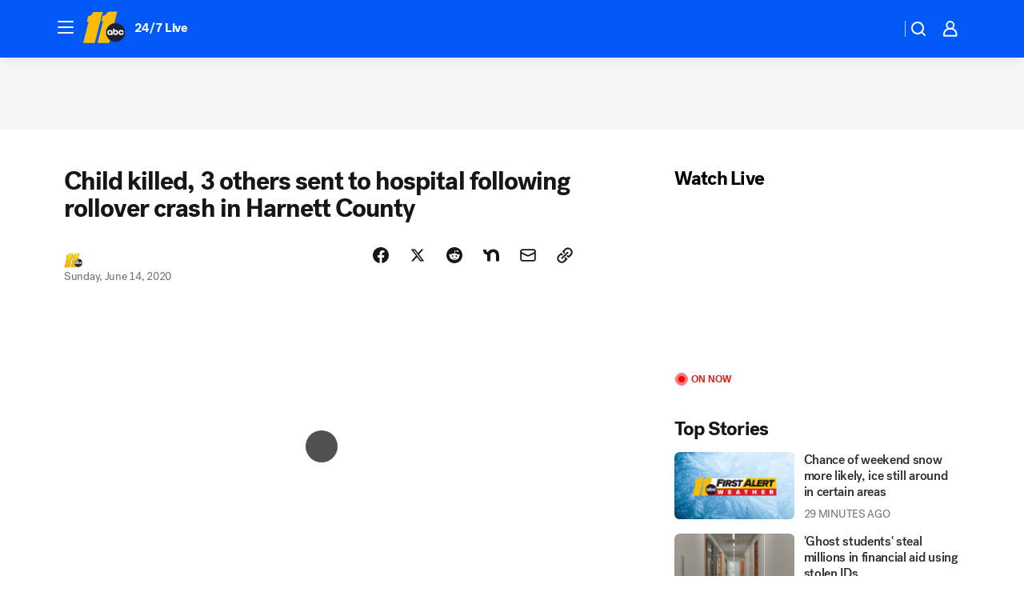

--- FILE ---
content_type: text/html; charset=utf-8
request_url: https://abc11.com/post/child-killed-3-sent-to-hospital-following-harnett-county-crash/6246708/?userab=abcn_du_cat_topic_feature_holdout-474*variant_b_redesign-1939%2Cabcn_popular_reads_exp-497*variant_a_control-2076%2Cabcn_ad_cadence-481*control-a-1962%2Cabcn_news_for_you_exp-496*variant_b_test-2075%2Cotv_web_content_rec-445*variant_b_less_popular_bias-1850
body_size: 63434
content:

        <!DOCTYPE html>
        <html lang="en" lang="en">
            <head>
                <!-- ABCOTV | 72f399a76d2d | 6461 | 672c08e1e439ffd1505b2db4bea08b9a6439c85c | abc11.com | Thu, 29 Jan 2026 03:10:55 GMT -->
                <meta charSet="utf-8" />
                <meta name="viewport" content="initial-scale=1.0, maximum-scale=3.0, user-scalable=yes" />
                <meta http-equiv="x-ua-compatible" content="IE=edge,chrome=1" />
                <meta property="og:locale" content="en_US" />
                <link href="https://cdn.abcotvs.net/abcotv" rel="preconnect" crossorigin />
                
                <link data-react-helmet="true" rel="alternate" hreflang="en" href="https://abc11.com/post/child-killed-3-sent-to-hospital-following-harnett-county-crash/6246708/"/><link data-react-helmet="true" rel="shortcut icon" href="https://cdn.abcotvs.net/abcotv/assets/news/wtvd/images/logos/favicon.ico"/><link data-react-helmet="true" rel="manifest" href="/manifest.json"/><link data-react-helmet="true" rel="alternate" href="//abc11.com/feed/" title="ABC11 Raleigh-Durham RSS" type="application/rss+xml"/><link data-react-helmet="true" rel="alternate" href="android-app://com.abclocal.wtvd.news/http/abc11.com/story/6246708"/><link data-react-helmet="true" rel="canonical" href="https://abc11.com/post/child-killed-3-sent-to-hospital-following-harnett-county-crash/6246708/"/><link data-react-helmet="true" rel="amphtml" href="https://abc11.com/amp/post/child-killed-3-sent-to-hospital-following-harnett-county-crash/6246708/"/><link data-react-helmet="true" href="//assets-cdn.abcotvs.net/abcotv/672c08e1e439-release-01-21-2026.8/client/abcotv/css/fusion-ff03edb4.css" rel="stylesheet"/><link data-react-helmet="true" href="//assets-cdn.abcotvs.net/abcotv/672c08e1e439-release-01-21-2026.8/client/abcotv/css/7987-3f6c1b98.css" rel="stylesheet"/><link data-react-helmet="true" href="//assets-cdn.abcotvs.net/abcotv/672c08e1e439-release-01-21-2026.8/client/abcotv/css/abcotv-fecb128a.css" rel="stylesheet"/><link data-react-helmet="true" href="//assets-cdn.abcotvs.net/abcotv/672c08e1e439-release-01-21-2026.8/client/abcotv/css/4037-607b0835.css" rel="stylesheet"/><link data-react-helmet="true" href="//assets-cdn.abcotvs.net/abcotv/672c08e1e439-release-01-21-2026.8/client/abcotv/css/1058-c22ddca8.css" rel="stylesheet"/><link data-react-helmet="true" href="//assets-cdn.abcotvs.net/abcotv/672c08e1e439-release-01-21-2026.8/client/abcotv/css/prism-story-104d8b6f.css" rel="stylesheet"/>
                <script>
                    window.__dataLayer = {"helpersEnabled":true,"page":{},"pzn":{},"site":{"device":"desktop","portal":"news"},"visitor":{}},
                        consentToken = window.localStorage.getItem('consentToken');

                    if (consentToken) {
                        console.log('consentToken', JSON.parse(consentToken))
                        window.__dataLayer.visitor = { consent : JSON.parse(consentToken) }; 
                    }
                </script>
                <script src="https://dcf.espn.com/TWDC-DTCI/prod/Bootstrap.js"></script>
                <link rel="preload" as="font" href="https://s.abcnews.com/assets/dtci/fonts/post-grotesk/PostGrotesk-Book.woff2" crossorigin>
<link rel="preload" as="font" href="https://s.abcnews.com/assets/dtci/fonts/post-grotesk/PostGrotesk-Bold.woff2" crossorigin>
<link rel="preload" as="font" href="https://s.abcnews.com/assets/dtci/fonts/post-grotesk/PostGrotesk-Medium.woff2" crossorigin>
<link rel="preload" as="font" href="https://s.abcnews.com/assets/dtci/fonts/klim/tiempos/TiemposText-Regular.woff2" crossorigin>
                <script src="//assets-cdn.abcotvs.net/abcotv/672c08e1e439-release-01-21-2026.8/client/abcotv/runtime-3c56a18c.js" defer></script><script src="//assets-cdn.abcotvs.net/abcotv/672c08e1e439-release-01-21-2026.8/client/abcotv/7987-0da20d09.js" defer></script><script src="//assets-cdn.abcotvs.net/abcotv/672c08e1e439-release-01-21-2026.8/client/abcotv/507-c7ed365d.js" defer></script><script src="//assets-cdn.abcotvs.net/abcotv/672c08e1e439-release-01-21-2026.8/client/abcotv/502-c12b28bb.js" defer></script><script src="//assets-cdn.abcotvs.net/abcotv/672c08e1e439-release-01-21-2026.8/client/abcotv/2561-2bebf93f.js" defer></script><script src="//assets-cdn.abcotvs.net/abcotv/672c08e1e439-release-01-21-2026.8/client/abcotv/8494-c13544f0.js" defer></script><script src="//assets-cdn.abcotvs.net/abcotv/672c08e1e439-release-01-21-2026.8/client/abcotv/4037-0a28bbfa.js" defer></script><script src="//assets-cdn.abcotvs.net/abcotv/672c08e1e439-release-01-21-2026.8/client/abcotv/8317-87b2f9ed.js" defer></script><script src="//assets-cdn.abcotvs.net/abcotv/672c08e1e439-release-01-21-2026.8/client/abcotv/1361-6dff86b9.js" defer></script><script src="//assets-cdn.abcotvs.net/abcotv/672c08e1e439-release-01-21-2026.8/client/abcotv/8115-0ce0b856.js" defer></script><script src="//assets-cdn.abcotvs.net/abcotv/672c08e1e439-release-01-21-2026.8/client/abcotv/9156-a35e6727.js" defer></script><script src="//assets-cdn.abcotvs.net/abcotv/672c08e1e439-release-01-21-2026.8/client/abcotv/1837-08f5fc38.js" defer></script><script src="//assets-cdn.abcotvs.net/abcotv/672c08e1e439-release-01-21-2026.8/client/abcotv/3167-3be5aec3.js" defer></script><script src="//assets-cdn.abcotvs.net/abcotv/672c08e1e439-release-01-21-2026.8/client/abcotv/8561-ef2ea49e.js" defer></script><script src="//assets-cdn.abcotvs.net/abcotv/672c08e1e439-release-01-21-2026.8/client/abcotv/1058-42fc71e2.js" defer></script>
                <link rel="prefetch" href="//assets-cdn.abcotvs.net/abcotv/672c08e1e439-release-01-21-2026.8/client/abcotv/_manifest.js" as="script" /><link rel="prefetch" href="//assets-cdn.abcotvs.net/abcotv/672c08e1e439-release-01-21-2026.8/client/abcotv/abcotv-ce2739af.js" as="script" />
<link rel="prefetch" href="//assets-cdn.abcotvs.net/abcotv/672c08e1e439-release-01-21-2026.8/client/abcotv/prism-story-1615e687.js" as="script" />
                <title data-react-helmet="true">Child killed, 3 others sent to hospital following rollover crash in Harnett County - ABC11 Raleigh-Durham</title>
                <meta data-react-helmet="true" name="description" content="At 6:45 p.m., crews responded to reports of a crash near the 900 block of Cameron Hill Road near the intersection of Gilchrist Road in the Johnsonville Community."/><meta data-react-helmet="true" name="keywords" content="Cameron Hill Road, Gilchrist Road, Harnett County crash, 6246708"/><meta data-react-helmet="true" name="tags" content="car-crash,rollover-crash,child-killed,child-injured,harnett-county-news,Harnett-County"/><meta data-react-helmet="true" name="apple-itunes-app" content="app-id=408441304, affiliate-data=ct=wtvd-smart-banner&amp;pt=302756, app-argument=https://abc11.com/story/6246708"/><meta data-react-helmet="true" property="fb:app_id" content="476025212522972"/><meta data-react-helmet="true" property="fb:pages" content="57780972549"/><meta data-react-helmet="true" property="og:site_name" content="ABC11 Raleigh-Durham"/><meta data-react-helmet="true" property="og:url" content="https://abc11.com/post/child-killed-3-sent-to-hospital-following-harnett-county-crash/6246708/"/><meta data-react-helmet="true" property="og:title" content="Child killed, 3 others sent to hospital following rollover crash in Harnett County"/><meta data-react-helmet="true" property="og:description" content="A child was killed and three others were sent to the hospital after a rollover crash in Harnett County on Saturday evening."/><meta data-react-helmet="true" property="og:image" content="https://cdn.abcotvs.com/dip/images/6246711_061320-wtvd-Harnett-County-crash-RAW-video-vid.jpg?w=1600"/><meta data-react-helmet="true" property="og:type" content="article"/><meta data-react-helmet="true" name="twitter:site" content="@ABC11_WTVD"/><meta data-react-helmet="true" name="twitter:creator" content="@ABC11_WTVD"/><meta data-react-helmet="true" name="twitter:url" content="https://abc11.com/post/child-killed-3-sent-to-hospital-following-harnett-county-crash/6246708/"/><meta data-react-helmet="true" name="twitter:title" content="Child killed, 3 others sent to hospital following rollover crash in Harnett County"/><meta data-react-helmet="true" name="twitter:description" content="A child was killed and three others were sent to the hospital after a rollover crash in Harnett County on Saturday evening."/><meta data-react-helmet="true" name="twitter:card" content="summary_large_image"/><meta data-react-helmet="true" name="twitter:image" content="https://cdn.abcotvs.com/dip/images/6246711_061320-wtvd-Harnett-County-crash-RAW-video-vid.jpg?w=1600"/><meta data-react-helmet="true" name="twitter:app:name:iphone" content="wtvd"/><meta data-react-helmet="true" name="twitter:app:id:iphone" content="408441304"/><meta data-react-helmet="true" name="twitter:app:name:googleplay" content="wtvd"/><meta data-react-helmet="true" name="twitter:app:id:googleplay" content="com.abclocal.wtvd.news"/><meta data-react-helmet="true" property="article:published_time" content="2020-06-14T01:57:00Z"/><meta data-react-helmet="true" property="article:modified_time" content="2020-06-14T02:59:36Z"/><meta data-react-helmet="true" property="article:section" content="disasters-accidents"/><meta data-react-helmet="true" name="title" content="Child killed, 3 others sent to hospital following rollover crash in Harnett County"/><meta data-react-helmet="true" name="medium" content="website"/><meta data-react-helmet="true" name="robots" content="max-image-preview:large"/>
                <script data-react-helmet="true" src="https://scripts.webcontentassessor.com/scripts/82404427eb711662dd8607c1aa2b5f1fd0d1971a6da7614e73ff0c29bec50fa2"></script><script data-react-helmet="true" type="application/ld+json">{"@context":"http://schema.org/","@type":"NewsArticle","mainEntityOfPage":{"@id":"https://abc11.com/post/child-killed-3-sent-to-hospital-following-harnett-county-crash/6246708/","@type":"WebPage"},"author":[{"name":"","@type":"Person"}],"dateline":"HARNETT COUNTY, N.C. (WTVD)","dateModified":"2020-06-14T02:59:36.000Z","datePublished":"2020-06-14T02:59:36.000Z","headline":"Child killed, 3 others sent to hospital following rollover crash in Harnett County","mentions":[{"name":" HARNETT COUNTY","@type":"Thing"},{"name":" CAR CRASH","@type":"Thing"},{"name":" ROLLOVER CRASH","@type":"Thing"},{"name":" CHILD KILLED","@type":"Thing"},{"name":" CHILD INJURED","@type":"Thing"},{"name":" HARNETT COUNTY NEWS","@type":"Thing"}],"publisher":{"name":"","logo":{"url":"","width":0,"height":0,"@type":"ImageObject"},"@type":"Organization"}}</script>
                
                <script data-rum-type="legacy" data-rum-pct="100">(() => {function gc(n){n=document.cookie.match("(^|;) ?"+n+"=([^;]*)(;|$)");return n?n[2]:null}function sc(n){document.cookie=n}function smpl(n){n/=100;return!!n&&Math.random()<=n}var _nr=!1,_nrCookie=gc("_nr");null!==_nrCookie?"1"===_nrCookie&&(_nr=!0):smpl(100)?(_nr=!0,sc("_nr=1; path=/")):(_nr=!1,sc("_nr=0; path=/"));_nr && (() => {;window.NREUM||(NREUM={});NREUM.init={distributed_tracing:{enabled:true},privacy:{cookies_enabled:true},ajax:{deny_list:["bam.nr-data.net"]}};;NREUM.info = {"beacon":"bam.nr-data.net","errorBeacon":"bam.nr-data.net","sa":1,"licenseKey":"5985ced6ff","applicationID":"367459870"};__nr_require=function(t,e,n){function r(n){if(!e[n]){var o=e[n]={exports:{}};t[n][0].call(o.exports,function(e){var o=t[n][1][e];return r(o||e)},o,o.exports)}return e[n].exports}if("function"==typeof __nr_require)return __nr_require;for(var o=0;o<n.length;o++)r(n[o]);return r}({1:[function(t,e,n){function r(t){try{s.console&&console.log(t)}catch(e){}}var o,i=t("ee"),a=t(31),s={};try{o=localStorage.getItem("__nr_flags").split(","),console&&"function"==typeof console.log&&(s.console=!0,o.indexOf("dev")!==-1&&(s.dev=!0),o.indexOf("nr_dev")!==-1&&(s.nrDev=!0))}catch(c){}s.nrDev&&i.on("internal-error",function(t){r(t.stack)}),s.dev&&i.on("fn-err",function(t,e,n){r(n.stack)}),s.dev&&(r("NR AGENT IN DEVELOPMENT MODE"),r("flags: "+a(s,function(t,e){return t}).join(", ")))},{}],2:[function(t,e,n){function r(t,e,n,r,s){try{l?l-=1:o(s||new UncaughtException(t,e,n),!0)}catch(f){try{i("ierr",[f,c.now(),!0])}catch(d){}}return"function"==typeof u&&u.apply(this,a(arguments))}function UncaughtException(t,e,n){this.message=t||"Uncaught error with no additional information",this.sourceURL=e,this.line=n}function o(t,e){var n=e?null:c.now();i("err",[t,n])}var i=t("handle"),a=t(32),s=t("ee"),c=t("loader"),f=t("gos"),u=window.onerror,d=!1,p="nr@seenError";if(!c.disabled){var l=0;c.features.err=!0,t(1),window.onerror=r;try{throw new Error}catch(h){"stack"in h&&(t(14),t(13),"addEventListener"in window&&t(7),c.xhrWrappable&&t(15),d=!0)}s.on("fn-start",function(t,e,n){d&&(l+=1)}),s.on("fn-err",function(t,e,n){d&&!n[p]&&(f(n,p,function(){return!0}),this.thrown=!0,o(n))}),s.on("fn-end",function(){d&&!this.thrown&&l>0&&(l-=1)}),s.on("internal-error",function(t){i("ierr",[t,c.now(),!0])})}},{}],3:[function(t,e,n){var r=t("loader");r.disabled||(r.features.ins=!0)},{}],4:[function(t,e,n){function r(){U++,L=g.hash,this[u]=y.now()}function o(){U--,g.hash!==L&&i(0,!0);var t=y.now();this[h]=~~this[h]+t-this[u],this[d]=t}function i(t,e){E.emit("newURL",[""+g,e])}function a(t,e){t.on(e,function(){this[e]=y.now()})}var s="-start",c="-end",f="-body",u="fn"+s,d="fn"+c,p="cb"+s,l="cb"+c,h="jsTime",m="fetch",v="addEventListener",w=window,g=w.location,y=t("loader");if(w[v]&&y.xhrWrappable&&!y.disabled){var x=t(11),b=t(12),E=t(9),R=t(7),O=t(14),T=t(8),S=t(15),P=t(10),M=t("ee"),C=M.get("tracer"),N=t(23);t(17),y.features.spa=!0;var L,U=0;M.on(u,r),b.on(p,r),P.on(p,r),M.on(d,o),b.on(l,o),P.on(l,o),M.buffer([u,d,"xhr-resolved"]),R.buffer([u]),O.buffer(["setTimeout"+c,"clearTimeout"+s,u]),S.buffer([u,"new-xhr","send-xhr"+s]),T.buffer([m+s,m+"-done",m+f+s,m+f+c]),E.buffer(["newURL"]),x.buffer([u]),b.buffer(["propagate",p,l,"executor-err","resolve"+s]),C.buffer([u,"no-"+u]),P.buffer(["new-jsonp","cb-start","jsonp-error","jsonp-end"]),a(T,m+s),a(T,m+"-done"),a(P,"new-jsonp"),a(P,"jsonp-end"),a(P,"cb-start"),E.on("pushState-end",i),E.on("replaceState-end",i),w[v]("hashchange",i,N(!0)),w[v]("load",i,N(!0)),w[v]("popstate",function(){i(0,U>1)},N(!0))}},{}],5:[function(t,e,n){function r(){var t=new PerformanceObserver(function(t,e){var n=t.getEntries();s(v,[n])});try{t.observe({entryTypes:["resource"]})}catch(e){}}function o(t){if(s(v,[window.performance.getEntriesByType(w)]),window.performance["c"+p])try{window.performance[h](m,o,!1)}catch(t){}else try{window.performance[h]("webkit"+m,o,!1)}catch(t){}}function i(t){}if(window.performance&&window.performance.timing&&window.performance.getEntriesByType){var a=t("ee"),s=t("handle"),c=t(14),f=t(13),u=t(6),d=t(23),p="learResourceTimings",l="addEventListener",h="removeEventListener",m="resourcetimingbufferfull",v="bstResource",w="resource",g="-start",y="-end",x="fn"+g,b="fn"+y,E="bstTimer",R="pushState",O=t("loader");if(!O.disabled){O.features.stn=!0,t(9),"addEventListener"in window&&t(7);var T=NREUM.o.EV;a.on(x,function(t,e){var n=t[0];n instanceof T&&(this.bstStart=O.now())}),a.on(b,function(t,e){var n=t[0];n instanceof T&&s("bst",[n,e,this.bstStart,O.now()])}),c.on(x,function(t,e,n){this.bstStart=O.now(),this.bstType=n}),c.on(b,function(t,e){s(E,[e,this.bstStart,O.now(),this.bstType])}),f.on(x,function(){this.bstStart=O.now()}),f.on(b,function(t,e){s(E,[e,this.bstStart,O.now(),"requestAnimationFrame"])}),a.on(R+g,function(t){this.time=O.now(),this.startPath=location.pathname+location.hash}),a.on(R+y,function(t){s("bstHist",[location.pathname+location.hash,this.startPath,this.time])}),u()?(s(v,[window.performance.getEntriesByType("resource")]),r()):l in window.performance&&(window.performance["c"+p]?window.performance[l](m,o,d(!1)):window.performance[l]("webkit"+m,o,d(!1))),document[l]("scroll",i,d(!1)),document[l]("keypress",i,d(!1)),document[l]("click",i,d(!1))}}},{}],6:[function(t,e,n){e.exports=function(){return"PerformanceObserver"in window&&"function"==typeof window.PerformanceObserver}},{}],7:[function(t,e,n){function r(t){for(var e=t;e&&!e.hasOwnProperty(u);)e=Object.getPrototypeOf(e);e&&o(e)}function o(t){s.inPlace(t,[u,d],"-",i)}function i(t,e){return t[1]}var a=t("ee").get("events"),s=t("wrap-function")(a,!0),c=t("gos"),f=XMLHttpRequest,u="addEventListener",d="removeEventListener";e.exports=a,"getPrototypeOf"in Object?(r(document),r(window),r(f.prototype)):f.prototype.hasOwnProperty(u)&&(o(window),o(f.prototype)),a.on(u+"-start",function(t,e){var n=t[1];if(null!==n&&("function"==typeof n||"object"==typeof n)){var r=c(n,"nr@wrapped",function(){function t(){if("function"==typeof n.handleEvent)return n.handleEvent.apply(n,arguments)}var e={object:t,"function":n}[typeof n];return e?s(e,"fn-",null,e.name||"anonymous"):n});this.wrapped=t[1]=r}}),a.on(d+"-start",function(t){t[1]=this.wrapped||t[1]})},{}],8:[function(t,e,n){function r(t,e,n){var r=t[e];"function"==typeof r&&(t[e]=function(){var t=i(arguments),e={};o.emit(n+"before-start",[t],e);var a;e[m]&&e[m].dt&&(a=e[m].dt);var s=r.apply(this,t);return o.emit(n+"start",[t,a],s),s.then(function(t){return o.emit(n+"end",[null,t],s),t},function(t){throw o.emit(n+"end",[t],s),t})})}var o=t("ee").get("fetch"),i=t(32),a=t(31);e.exports=o;var s=window,c="fetch-",f=c+"body-",u=["arrayBuffer","blob","json","text","formData"],d=s.Request,p=s.Response,l=s.fetch,h="prototype",m="nr@context";d&&p&&l&&(a(u,function(t,e){r(d[h],e,f),r(p[h],e,f)}),r(s,"fetch",c),o.on(c+"end",function(t,e){var n=this;if(e){var r=e.headers.get("content-length");null!==r&&(n.rxSize=r),o.emit(c+"done",[null,e],n)}else o.emit(c+"done",[t],n)}))},{}],9:[function(t,e,n){var r=t("ee").get("history"),o=t("wrap-function")(r);e.exports=r;var i=window.history&&window.history.constructor&&window.history.constructor.prototype,a=window.history;i&&i.pushState&&i.replaceState&&(a=i),o.inPlace(a,["pushState","replaceState"],"-")},{}],10:[function(t,e,n){function r(t){function e(){f.emit("jsonp-end",[],l),t.removeEventListener("load",e,c(!1)),t.removeEventListener("error",n,c(!1))}function n(){f.emit("jsonp-error",[],l),f.emit("jsonp-end",[],l),t.removeEventListener("load",e,c(!1)),t.removeEventListener("error",n,c(!1))}var r=t&&"string"==typeof t.nodeName&&"script"===t.nodeName.toLowerCase();if(r){var o="function"==typeof t.addEventListener;if(o){var a=i(t.src);if(a){var d=s(a),p="function"==typeof d.parent[d.key];if(p){var l={};u.inPlace(d.parent,[d.key],"cb-",l),t.addEventListener("load",e,c(!1)),t.addEventListener("error",n,c(!1)),f.emit("new-jsonp",[t.src],l)}}}}}function o(){return"addEventListener"in window}function i(t){var e=t.match(d);return e?e[1]:null}function a(t,e){var n=t.match(l),r=n[1],o=n[3];return o?a(o,e[r]):e[r]}function s(t){var e=t.match(p);return e&&e.length>=3?{key:e[2],parent:a(e[1],window)}:{key:t,parent:window}}var c=t(23),f=t("ee").get("jsonp"),u=t("wrap-function")(f);if(e.exports=f,o()){var d=/[?&](?:callback|cb)=([^&#]+)/,p=/(.*).([^.]+)/,l=/^(w+)(.|$)(.*)$/,h=["appendChild","insertBefore","replaceChild"];Node&&Node.prototype&&Node.prototype.appendChild?u.inPlace(Node.prototype,h,"dom-"):(u.inPlace(HTMLElement.prototype,h,"dom-"),u.inPlace(HTMLHeadElement.prototype,h,"dom-"),u.inPlace(HTMLBodyElement.prototype,h,"dom-")),f.on("dom-start",function(t){r(t[0])})}},{}],11:[function(t,e,n){var r=t("ee").get("mutation"),o=t("wrap-function")(r),i=NREUM.o.MO;e.exports=r,i&&(window.MutationObserver=function(t){return this instanceof i?new i(o(t,"fn-")):i.apply(this,arguments)},MutationObserver.prototype=i.prototype)},{}],12:[function(t,e,n){function r(t){var e=i.context(),n=s(t,"executor-",e,null,!1),r=new f(n);return i.context(r).getCtx=function(){return e},r}var o=t("wrap-function"),i=t("ee").get("promise"),a=t("ee").getOrSetContext,s=o(i),c=t(31),f=NREUM.o.PR;e.exports=i,f&&(window.Promise=r,["all","race"].forEach(function(t){var e=f[t];f[t]=function(n){function r(t){return function(){i.emit("propagate",[null,!o],a,!1,!1),o=o||!t}}var o=!1;c(n,function(e,n){Promise.resolve(n).then(r("all"===t),r(!1))});var a=e.apply(f,arguments),s=f.resolve(a);return s}}),["resolve","reject"].forEach(function(t){var e=f[t];f[t]=function(t){var n=e.apply(f,arguments);return t!==n&&i.emit("propagate",[t,!0],n,!1,!1),n}}),f.prototype["catch"]=function(t){return this.then(null,t)},f.prototype=Object.create(f.prototype,{constructor:{value:r}}),c(Object.getOwnPropertyNames(f),function(t,e){try{r[e]=f[e]}catch(n){}}),o.wrapInPlace(f.prototype,"then",function(t){return function(){var e=this,n=o.argsToArray.apply(this,arguments),r=a(e);r.promise=e,n[0]=s(n[0],"cb-",r,null,!1),n[1]=s(n[1],"cb-",r,null,!1);var c=t.apply(this,n);return r.nextPromise=c,i.emit("propagate",[e,!0],c,!1,!1),c}}),i.on("executor-start",function(t){t[0]=s(t[0],"resolve-",this,null,!1),t[1]=s(t[1],"resolve-",this,null,!1)}),i.on("executor-err",function(t,e,n){t[1](n)}),i.on("cb-end",function(t,e,n){i.emit("propagate",[n,!0],this.nextPromise,!1,!1)}),i.on("propagate",function(t,e,n){this.getCtx&&!e||(this.getCtx=function(){if(t instanceof Promise)var e=i.context(t);return e&&e.getCtx?e.getCtx():this})}),r.toString=function(){return""+f})},{}],13:[function(t,e,n){var r=t("ee").get("raf"),o=t("wrap-function")(r),i="equestAnimationFrame";e.exports=r,o.inPlace(window,["r"+i,"mozR"+i,"webkitR"+i,"msR"+i],"raf-"),r.on("raf-start",function(t){t[0]=o(t[0],"fn-")})},{}],14:[function(t,e,n){function r(t,e,n){t[0]=a(t[0],"fn-",null,n)}function o(t,e,n){this.method=n,this.timerDuration=isNaN(t[1])?0:+t[1],t[0]=a(t[0],"fn-",this,n)}var i=t("ee").get("timer"),a=t("wrap-function")(i),s="setTimeout",c="setInterval",f="clearTimeout",u="-start",d="-";e.exports=i,a.inPlace(window,[s,"setImmediate"],s+d),a.inPlace(window,[c],c+d),a.inPlace(window,[f,"clearImmediate"],f+d),i.on(c+u,r),i.on(s+u,o)},{}],15:[function(t,e,n){function r(t,e){d.inPlace(e,["onreadystatechange"],"fn-",s)}function o(){var t=this,e=u.context(t);t.readyState>3&&!e.resolved&&(e.resolved=!0,u.emit("xhr-resolved",[],t)),d.inPlace(t,y,"fn-",s)}function i(t){x.push(t),m&&(E?E.then(a):w?w(a):(R=-R,O.data=R))}function a(){for(var t=0;t<x.length;t++)r([],x[t]);x.length&&(x=[])}function s(t,e){return e}function c(t,e){for(var n in t)e[n]=t[n];return e}t(7);var f=t("ee"),u=f.get("xhr"),d=t("wrap-function")(u),p=t(23),l=NREUM.o,h=l.XHR,m=l.MO,v=l.PR,w=l.SI,g="readystatechange",y=["onload","onerror","onabort","onloadstart","onloadend","onprogress","ontimeout"],x=[];e.exports=u;var b=window.XMLHttpRequest=function(t){var e=new h(t);try{u.emit("new-xhr",[e],e),e.addEventListener(g,o,p(!1))}catch(n){try{u.emit("internal-error",[n])}catch(r){}}return e};if(c(h,b),b.prototype=h.prototype,d.inPlace(b.prototype,["open","send"],"-xhr-",s),u.on("send-xhr-start",function(t,e){r(t,e),i(e)}),u.on("open-xhr-start",r),m){var E=v&&v.resolve();if(!w&&!v){var R=1,O=document.createTextNode(R);new m(a).observe(O,{characterData:!0})}}else f.on("fn-end",function(t){t[0]&&t[0].type===g||a()})},{}],16:[function(t,e,n){function r(t){if(!s(t))return null;var e=window.NREUM;if(!e.loader_config)return null;var n=(e.loader_config.accountID||"").toString()||null,r=(e.loader_config.agentID||"").toString()||null,f=(e.loader_config.trustKey||"").toString()||null;if(!n||!r)return null;var h=l.generateSpanId(),m=l.generateTraceId(),v=Date.now(),w={spanId:h,traceId:m,timestamp:v};return(t.sameOrigin||c(t)&&p())&&(w.traceContextParentHeader=o(h,m),w.traceContextStateHeader=i(h,v,n,r,f)),(t.sameOrigin&&!u()||!t.sameOrigin&&c(t)&&d())&&(w.newrelicHeader=a(h,m,v,n,r,f)),w}function o(t,e){return"00-"+e+"-"+t+"-01"}function i(t,e,n,r,o){var i=0,a="",s=1,c="",f="";return o+"@nr="+i+"-"+s+"-"+n+"-"+r+"-"+t+"-"+a+"-"+c+"-"+f+"-"+e}function a(t,e,n,r,o,i){var a="btoa"in window&&"function"==typeof window.btoa;if(!a)return null;var s={v:[0,1],d:{ty:"Browser",ac:r,ap:o,id:t,tr:e,ti:n}};return i&&r!==i&&(s.d.tk=i),btoa(JSON.stringify(s))}function s(t){return f()&&c(t)}function c(t){var e=!1,n={};if("init"in NREUM&&"distributed_tracing"in NREUM.init&&(n=NREUM.init.distributed_tracing),t.sameOrigin)e=!0;else if(n.allowed_origins instanceof Array)for(var r=0;r<n.allowed_origins.length;r++){var o=h(n.allowed_origins[r]);if(t.hostname===o.hostname&&t.protocol===o.protocol&&t.port===o.port){e=!0;break}}return e}function f(){return"init"in NREUM&&"distributed_tracing"in NREUM.init&&!!NREUM.init.distributed_tracing.enabled}function u(){return"init"in NREUM&&"distributed_tracing"in NREUM.init&&!!NREUM.init.distributed_tracing.exclude_newrelic_header}function d(){return"init"in NREUM&&"distributed_tracing"in NREUM.init&&NREUM.init.distributed_tracing.cors_use_newrelic_header!==!1}function p(){return"init"in NREUM&&"distributed_tracing"in NREUM.init&&!!NREUM.init.distributed_tracing.cors_use_tracecontext_headers}var l=t(28),h=t(18);e.exports={generateTracePayload:r,shouldGenerateTrace:s}},{}],17:[function(t,e,n){function r(t){var e=this.params,n=this.metrics;if(!this.ended){this.ended=!0;for(var r=0;r<p;r++)t.removeEventListener(d[r],this.listener,!1);return e.protocol&&"data"===e.protocol?void g("Ajax/DataUrl/Excluded"):void(e.aborted||(n.duration=a.now()-this.startTime,this.loadCaptureCalled||4!==t.readyState?null==e.status&&(e.status=0):i(this,t),n.cbTime=this.cbTime,s("xhr",[e,n,this.startTime,this.endTime,"xhr"],this)))}}function o(t,e){var n=c(e),r=t.params;r.hostname=n.hostname,r.port=n.port,r.protocol=n.protocol,r.host=n.hostname+":"+n.port,r.pathname=n.pathname,t.parsedOrigin=n,t.sameOrigin=n.sameOrigin}function i(t,e){t.params.status=e.status;var n=v(e,t.lastSize);if(n&&(t.metrics.rxSize=n),t.sameOrigin){var r=e.getResponseHeader("X-NewRelic-App-Data");r&&(t.params.cat=r.split(", ").pop())}t.loadCaptureCalled=!0}var a=t("loader");if(a.xhrWrappable&&!a.disabled){var s=t("handle"),c=t(18),f=t(16).generateTracePayload,u=t("ee"),d=["load","error","abort","timeout"],p=d.length,l=t("id"),h=t(24),m=t(22),v=t(19),w=t(23),g=t(25).recordSupportability,y=NREUM.o.REQ,x=window.XMLHttpRequest;a.features.xhr=!0,t(15),t(8),u.on("new-xhr",function(t){var e=this;e.totalCbs=0,e.called=0,e.cbTime=0,e.end=r,e.ended=!1,e.xhrGuids={},e.lastSize=null,e.loadCaptureCalled=!1,e.params=this.params||{},e.metrics=this.metrics||{},t.addEventListener("load",function(n){i(e,t)},w(!1)),h&&(h>34||h<10)||t.addEventListener("progress",function(t){e.lastSize=t.loaded},w(!1))}),u.on("open-xhr-start",function(t){this.params={method:t[0]},o(this,t[1]),this.metrics={}}),u.on("open-xhr-end",function(t,e){"loader_config"in NREUM&&"xpid"in NREUM.loader_config&&this.sameOrigin&&e.setRequestHeader("X-NewRelic-ID",NREUM.loader_config.xpid);var n=f(this.parsedOrigin);if(n){var r=!1;n.newrelicHeader&&(e.setRequestHeader("newrelic",n.newrelicHeader),r=!0),n.traceContextParentHeader&&(e.setRequestHeader("traceparent",n.traceContextParentHeader),n.traceContextStateHeader&&e.setRequestHeader("tracestate",n.traceContextStateHeader),r=!0),r&&(this.dt=n)}}),u.on("send-xhr-start",function(t,e){var n=this.metrics,r=t[0],o=this;if(n&&r){var i=m(r);i&&(n.txSize=i)}this.startTime=a.now(),this.listener=function(t){try{"abort"!==t.type||o.loadCaptureCalled||(o.params.aborted=!0),("load"!==t.type||o.called===o.totalCbs&&(o.onloadCalled||"function"!=typeof e.onload))&&o.end(e)}catch(n){try{u.emit("internal-error",[n])}catch(r){}}};for(var s=0;s<p;s++)e.addEventListener(d[s],this.listener,w(!1))}),u.on("xhr-cb-time",function(t,e,n){this.cbTime+=t,e?this.onloadCalled=!0:this.called+=1,this.called!==this.totalCbs||!this.onloadCalled&&"function"==typeof n.onload||this.end(n)}),u.on("xhr-load-added",function(t,e){var n=""+l(t)+!!e;this.xhrGuids&&!this.xhrGuids[n]&&(this.xhrGuids[n]=!0,this.totalCbs+=1)}),u.on("xhr-load-removed",function(t,e){var n=""+l(t)+!!e;this.xhrGuids&&this.xhrGuids[n]&&(delete this.xhrGuids[n],this.totalCbs-=1)}),u.on("xhr-resolved",function(){this.endTime=a.now()}),u.on("addEventListener-end",function(t,e){e instanceof x&&"load"===t[0]&&u.emit("xhr-load-added",[t[1],t[2]],e)}),u.on("removeEventListener-end",function(t,e){e instanceof x&&"load"===t[0]&&u.emit("xhr-load-removed",[t[1],t[2]],e)}),u.on("fn-start",function(t,e,n){e instanceof x&&("onload"===n&&(this.onload=!0),("load"===(t[0]&&t[0].type)||this.onload)&&(this.xhrCbStart=a.now()))}),u.on("fn-end",function(t,e){this.xhrCbStart&&u.emit("xhr-cb-time",[a.now()-this.xhrCbStart,this.onload,e],e)}),u.on("fetch-before-start",function(t){function e(t,e){var n=!1;return e.newrelicHeader&&(t.set("newrelic",e.newrelicHeader),n=!0),e.traceContextParentHeader&&(t.set("traceparent",e.traceContextParentHeader),e.traceContextStateHeader&&t.set("tracestate",e.traceContextStateHeader),n=!0),n}var n,r=t[1]||{};"string"==typeof t[0]?n=t[0]:t[0]&&t[0].url?n=t[0].url:window.URL&&t[0]&&t[0]instanceof URL&&(n=t[0].href),n&&(this.parsedOrigin=c(n),this.sameOrigin=this.parsedOrigin.sameOrigin);var o=f(this.parsedOrigin);if(o&&(o.newrelicHeader||o.traceContextParentHeader))if("string"==typeof t[0]||window.URL&&t[0]&&t[0]instanceof URL){var i={};for(var a in r)i[a]=r[a];i.headers=new Headers(r.headers||{}),e(i.headers,o)&&(this.dt=o),t.length>1?t[1]=i:t.push(i)}else t[0]&&t[0].headers&&e(t[0].headers,o)&&(this.dt=o)}),u.on("fetch-start",function(t,e){this.params={},this.metrics={},this.startTime=a.now(),this.dt=e,t.length>=1&&(this.target=t[0]),t.length>=2&&(this.opts=t[1]);var n,r=this.opts||{},i=this.target;if("string"==typeof i?n=i:"object"==typeof i&&i instanceof y?n=i.url:window.URL&&"object"==typeof i&&i instanceof URL&&(n=i.href),o(this,n),"data"!==this.params.protocol){var s=(""+(i&&i instanceof y&&i.method||r.method||"GET")).toUpperCase();this.params.method=s,this.txSize=m(r.body)||0}}),u.on("fetch-done",function(t,e){if(this.endTime=a.now(),this.params||(this.params={}),"data"===this.params.protocol)return void g("Ajax/DataUrl/Excluded");this.params.status=e?e.status:0;var n;"string"==typeof this.rxSize&&this.rxSize.length>0&&(n=+this.rxSize);var r={txSize:this.txSize,rxSize:n,duration:a.now()-this.startTime};s("xhr",[this.params,r,this.startTime,this.endTime,"fetch"],this)})}},{}],18:[function(t,e,n){var r={};e.exports=function(t){if(t in r)return r[t];if(0===(t||"").indexOf("data:"))return{protocol:"data"};var e=document.createElement("a"),n=window.location,o={};e.href=t,o.port=e.port;var i=e.href.split("://");!o.port&&i[1]&&(o.port=i[1].split("/")[0].split("@").pop().split(":")[1]),o.port&&"0"!==o.port||(o.port="https"===i[0]?"443":"80"),o.hostname=e.hostname||n.hostname,o.pathname=e.pathname,o.protocol=i[0],"/"!==o.pathname.charAt(0)&&(o.pathname="/"+o.pathname);var a=!e.protocol||":"===e.protocol||e.protocol===n.protocol,s=e.hostname===document.domain&&e.port===n.port;return o.sameOrigin=a&&(!e.hostname||s),"/"===o.pathname&&(r[t]=o),o}},{}],19:[function(t,e,n){function r(t,e){var n=t.responseType;return"json"===n&&null!==e?e:"arraybuffer"===n||"blob"===n||"json"===n?o(t.response):"text"===n||""===n||void 0===n?o(t.responseText):void 0}var o=t(22);e.exports=r},{}],20:[function(t,e,n){function r(){}function o(t,e,n,r){return function(){return u.recordSupportability("API/"+e+"/called"),i(t+e,[f.now()].concat(s(arguments)),n?null:this,r),n?void 0:this}}var i=t("handle"),a=t(31),s=t(32),c=t("ee").get("tracer"),f=t("loader"),u=t(25),d=NREUM;"undefined"==typeof window.newrelic&&(newrelic=d);var p=["setPageViewName","setCustomAttribute","setErrorHandler","finished","addToTrace","inlineHit","addRelease"],l="api-",h=l+"ixn-";a(p,function(t,e){d[e]=o(l,e,!0,"api")}),d.addPageAction=o(l,"addPageAction",!0),d.setCurrentRouteName=o(l,"routeName",!0),e.exports=newrelic,d.interaction=function(){return(new r).get()};var m=r.prototype={createTracer:function(t,e){var n={},r=this,o="function"==typeof e;return i(h+"tracer",[f.now(),t,n],r),function(){if(c.emit((o?"":"no-")+"fn-start",[f.now(),r,o],n),o)try{return e.apply(this,arguments)}catch(t){throw c.emit("fn-err",[arguments,this,t],n),t}finally{c.emit("fn-end",[f.now()],n)}}}};a("actionText,setName,setAttribute,save,ignore,onEnd,getContext,end,get".split(","),function(t,e){m[e]=o(h,e)}),newrelic.noticeError=function(t,e){"string"==typeof t&&(t=new Error(t)),u.recordSupportability("API/noticeError/called"),i("err",[t,f.now(),!1,e])}},{}],21:[function(t,e,n){function r(t){if(NREUM.init){for(var e=NREUM.init,n=t.split("."),r=0;r<n.length-1;r++)if(e=e[n[r]],"object"!=typeof e)return;return e=e[n[n.length-1]]}}e.exports={getConfiguration:r}},{}],22:[function(t,e,n){e.exports=function(t){if("string"==typeof t&&t.length)return t.length;if("object"==typeof t){if("undefined"!=typeof ArrayBuffer&&t instanceof ArrayBuffer&&t.byteLength)return t.byteLength;if("undefined"!=typeof Blob&&t instanceof Blob&&t.size)return t.size;if(!("undefined"!=typeof FormData&&t instanceof FormData))try{return JSON.stringify(t).length}catch(e){return}}}},{}],23:[function(t,e,n){var r=!1;try{var o=Object.defineProperty({},"passive",{get:function(){r=!0}});window.addEventListener("testPassive",null,o),window.removeEventListener("testPassive",null,o)}catch(i){}e.exports=function(t){return r?{passive:!0,capture:!!t}:!!t}},{}],24:[function(t,e,n){var r=0,o=navigator.userAgent.match(/Firefox[/s](d+.d+)/);o&&(r=+o[1]),e.exports=r},{}],25:[function(t,e,n){function r(t,e){var n=[a,t,{name:t},e];return i("storeMetric",n,null,"api"),n}function o(t,e){var n=[s,t,{name:t},e];return i("storeEventMetrics",n,null,"api"),n}var i=t("handle"),a="sm",s="cm";e.exports={constants:{SUPPORTABILITY_METRIC:a,CUSTOM_METRIC:s},recordSupportability:r,recordCustom:o}},{}],26:[function(t,e,n){function r(){return s.exists&&performance.now?Math.round(performance.now()):(i=Math.max((new Date).getTime(),i))-a}function o(){return i}var i=(new Date).getTime(),a=i,s=t(33);e.exports=r,e.exports.offset=a,e.exports.getLastTimestamp=o},{}],27:[function(t,e,n){function r(t,e){var n=t.getEntries();n.forEach(function(t){"first-paint"===t.name?l("timing",["fp",Math.floor(t.startTime)]):"first-contentful-paint"===t.name&&l("timing",["fcp",Math.floor(t.startTime)])})}function o(t,e){var n=t.getEntries();if(n.length>0){var r=n[n.length-1];if(f&&f<r.startTime)return;var o=[r],i=a({});i&&o.push(i),l("lcp",o)}}function i(t){t.getEntries().forEach(function(t){t.hadRecentInput||l("cls",[t])})}function a(t){var e=navigator.connection||navigator.mozConnection||navigator.webkitConnection;if(e)return e.type&&(t["net-type"]=e.type),e.effectiveType&&(t["net-etype"]=e.effectiveType),e.rtt&&(t["net-rtt"]=e.rtt),e.downlink&&(t["net-dlink"]=e.downlink),t}function s(t){if(t instanceof w&&!y){var e=Math.round(t.timeStamp),n={type:t.type};a(n),e<=h.now()?n.fid=h.now()-e:e>h.offset&&e<=Date.now()?(e-=h.offset,n.fid=h.now()-e):e=h.now(),y=!0,l("timing",["fi",e,n])}}function c(t){"hidden"===t&&(f=h.now(),l("pageHide",[f]))}if(!("init"in NREUM&&"page_view_timing"in NREUM.init&&"enabled"in NREUM.init.page_view_timing&&NREUM.init.page_view_timing.enabled===!1)){var f,u,d,p,l=t("handle"),h=t("loader"),m=t(30),v=t(23),w=NREUM.o.EV;if("PerformanceObserver"in window&&"function"==typeof window.PerformanceObserver){u=new PerformanceObserver(r);try{u.observe({entryTypes:["paint"]})}catch(g){}d=new PerformanceObserver(o);try{d.observe({entryTypes:["largest-contentful-paint"]})}catch(g){}p=new PerformanceObserver(i);try{p.observe({type:"layout-shift",buffered:!0})}catch(g){}}if("addEventListener"in document){var y=!1,x=["click","keydown","mousedown","pointerdown","touchstart"];x.forEach(function(t){document.addEventListener(t,s,v(!1))})}m(c)}},{}],28:[function(t,e,n){function r(){function t(){return e?15&e[n++]:16*Math.random()|0}var e=null,n=0,r=window.crypto||window.msCrypto;r&&r.getRandomValues&&(e=r.getRandomValues(new Uint8Array(31)));for(var o,i="xxxxxxxx-xxxx-4xxx-yxxx-xxxxxxxxxxxx",a="",s=0;s<i.length;s++)o=i[s],"x"===o?a+=t().toString(16):"y"===o?(o=3&t()|8,a+=o.toString(16)):a+=o;return a}function o(){return a(16)}function i(){return a(32)}function a(t){function e(){return n?15&n[r++]:16*Math.random()|0}var n=null,r=0,o=window.crypto||window.msCrypto;o&&o.getRandomValues&&Uint8Array&&(n=o.getRandomValues(new Uint8Array(t)));for(var i=[],a=0;a<t;a++)i.push(e().toString(16));return i.join("")}e.exports={generateUuid:r,generateSpanId:o,generateTraceId:i}},{}],29:[function(t,e,n){function r(t,e){if(!o)return!1;if(t!==o)return!1;if(!e)return!0;if(!i)return!1;for(var n=i.split("."),r=e.split("."),a=0;a<r.length;a++)if(r[a]!==n[a])return!1;return!0}var o=null,i=null,a=/Version\/(\S+)\s+Safari/;if(navigator.userAgent){var s=navigator.userAgent,c=s.match(a);c&&s.indexOf("Chrome")===-1&&s.indexOf("Chromium")===-1&&(o="Safari",i=c[1])}e.exports={agent:o,version:i,match:r}},{}],30:[function(t,e,n){function r(t){function e(){t(s&&document[s]?document[s]:document[i]?"hidden":"visible")}"addEventListener"in document&&a&&document.addEventListener(a,e,o(!1))}var o=t(23);e.exports=r;var i,a,s;"undefined"!=typeof document.hidden?(i="hidden",a="visibilitychange",s="visibilityState"):"undefined"!=typeof document.msHidden?(i="msHidden",a="msvisibilitychange"):"undefined"!=typeof document.webkitHidden&&(i="webkitHidden",a="webkitvisibilitychange",s="webkitVisibilityState")},{}],31:[function(t,e,n){function r(t,e){var n=[],r="",i=0;for(r in t)o.call(t,r)&&(n[i]=e(r,t[r]),i+=1);return n}var o=Object.prototype.hasOwnProperty;e.exports=r},{}],32:[function(t,e,n){function r(t,e,n){e||(e=0),"undefined"==typeof n&&(n=t?t.length:0);for(var r=-1,o=n-e||0,i=Array(o<0?0:o);++r<o;)i[r]=t[e+r];return i}e.exports=r},{}],33:[function(t,e,n){e.exports={exists:"undefined"!=typeof window.performance&&window.performance.timing&&"undefined"!=typeof window.performance.timing.navigationStart}},{}],ee:[function(t,e,n){function r(){}function o(t){function e(t){return t&&t instanceof r?t:t?f(t,c,a):a()}function n(n,r,o,i,a){if(a!==!1&&(a=!0),!l.aborted||i){t&&a&&t(n,r,o);for(var s=e(o),c=m(n),f=c.length,u=0;u<f;u++)c[u].apply(s,r);var p=d[y[n]];return p&&p.push([x,n,r,s]),s}}function i(t,e){g[t]=m(t).concat(e)}function h(t,e){var n=g[t];if(n)for(var r=0;r<n.length;r++)n[r]===e&&n.splice(r,1)}function m(t){return g[t]||[]}function v(t){return p[t]=p[t]||o(n)}function w(t,e){l.aborted||u(t,function(t,n){e=e||"feature",y[n]=e,e in d||(d[e]=[])})}var g={},y={},x={on:i,addEventListener:i,removeEventListener:h,emit:n,get:v,listeners:m,context:e,buffer:w,abort:s,aborted:!1};return x}function i(t){return f(t,c,a)}function a(){return new r}function s(){(d.api||d.feature)&&(l.aborted=!0,d=l.backlog={})}var c="nr@context",f=t("gos"),u=t(31),d={},p={},l=e.exports=o();e.exports.getOrSetContext=i,l.backlog=d},{}],gos:[function(t,e,n){function r(t,e,n){if(o.call(t,e))return t[e];var r=n();if(Object.defineProperty&&Object.keys)try{return Object.defineProperty(t,e,{value:r,writable:!0,enumerable:!1}),r}catch(i){}return t[e]=r,r}var o=Object.prototype.hasOwnProperty;e.exports=r},{}],handle:[function(t,e,n){function r(t,e,n,r){o.buffer([t],r),o.emit(t,e,n)}var o=t("ee").get("handle");e.exports=r,r.ee=o},{}],id:[function(t,e,n){function r(t){var e=typeof t;return!t||"object"!==e&&"function"!==e?-1:t===window?0:a(t,i,function(){return o++})}var o=1,i="nr@id",a=t("gos");e.exports=r},{}],loader:[function(t,e,n){function r(){if(!T++){var t=O.info=NREUM.info,e=m.getElementsByTagName("script")[0];if(setTimeout(f.abort,3e4),!(t&&t.licenseKey&&t.applicationID&&e))return f.abort();c(E,function(e,n){t[e]||(t[e]=n)});var n=a();s("mark",["onload",n+O.offset],null,"api"),s("timing",["load",n]);var r=m.createElement("script");0===t.agent.indexOf("http://")||0===t.agent.indexOf("https://")?r.src=t.agent:r.src=l+"://"+t.agent,e.parentNode.insertBefore(r,e)}}function o(){"complete"===m.readyState&&i()}function i(){s("mark",["domContent",a()+O.offset],null,"api")}var a=t(26),s=t("handle"),c=t(31),f=t("ee"),u=t(29),d=t(21),p=t(23),l=d.getConfiguration("ssl")===!1?"http":"https",h=window,m=h.document,v="addEventListener",w="attachEvent",g=h.XMLHttpRequest,y=g&&g.prototype,x=!1;NREUM.o={ST:setTimeout,SI:h.setImmediate,CT:clearTimeout,XHR:g,REQ:h.Request,EV:h.Event,PR:h.Promise,MO:h.MutationObserver};var b=""+location,E={beacon:"bam.nr-data.net",errorBeacon:"bam.nr-data.net",agent:"js-agent.newrelic.com/nr-spa-1216.min.js"},R=g&&y&&y[v]&&!/CriOS/.test(navigator.userAgent),O=e.exports={offset:a.getLastTimestamp(),now:a,origin:b,features:{},xhrWrappable:R,userAgent:u,disabled:x};if(!x){t(20),t(27),m[v]?(m[v]("DOMContentLoaded",i,p(!1)),h[v]("load",r,p(!1))):(m[w]("onreadystatechange",o),h[w]("onload",r)),s("mark",["firstbyte",a.getLastTimestamp()],null,"api");var T=0}},{}],"wrap-function":[function(t,e,n){function r(t,e){function n(e,n,r,c,f){function nrWrapper(){var i,a,u,p;try{a=this,i=d(arguments),u="function"==typeof r?r(i,a):r||{}}catch(l){o([l,"",[i,a,c],u],t)}s(n+"start",[i,a,c],u,f);try{return p=e.apply(a,i)}catch(h){throw s(n+"err",[i,a,h],u,f),h}finally{s(n+"end",[i,a,p],u,f)}}return a(e)?e:(n||(n=""),nrWrapper[p]=e,i(e,nrWrapper,t),nrWrapper)}function r(t,e,r,o,i){r||(r="");var s,c,f,u="-"===r.charAt(0);for(f=0;f<e.length;f++)c=e[f],s=t[c],a(s)||(t[c]=n(s,u?c+r:r,o,c,i))}function s(n,r,i,a){if(!h||e){var s=h;h=!0;try{t.emit(n,r,i,e,a)}catch(c){o([c,n,r,i],t)}h=s}}return t||(t=u),n.inPlace=r,n.flag=p,n}function o(t,e){e||(e=u);try{e.emit("internal-error",t)}catch(n){}}function i(t,e,n){if(Object.defineProperty&&Object.keys)try{var r=Object.keys(t);return r.forEach(function(n){Object.defineProperty(e,n,{get:function(){return t[n]},set:function(e){return t[n]=e,e}})}),e}catch(i){o([i],n)}for(var a in t)l.call(t,a)&&(e[a]=t[a]);return e}function a(t){return!(t&&t instanceof Function&&t.apply&&!t[p])}function s(t,e){var n=e(t);return n[p]=t,i(t,n,u),n}function c(t,e,n){var r=t[e];t[e]=s(r,n)}function f(){for(var t=arguments.length,e=new Array(t),n=0;n<t;++n)e[n]=arguments[n];return e}var u=t("ee"),d=t(32),p="nr@original",l=Object.prototype.hasOwnProperty,h=!1;e.exports=r,e.exports.wrapFunction=s,e.exports.wrapInPlace=c,e.exports.argsToArray=f},{}]},{},["loader",2,17,5,3,4]);;NREUM.info={"beacon":"bam.nr-data.net","errorBeacon":"bam.nr-data.net","sa":1,"licenseKey":"8d01ff17d1","applicationID":"415461361"}})();})();</script>
                <link href="//assets-cdn.abcotvs.net" rel="preconnect" />
                <link href="https://cdn.abcotvs.net/abcotv" rel="preconnect" crossorigin />
                <script>(function(){function a(a){var b,c=g.floor(65535*g.random()).toString(16);for(b=4-c.length;0<b;b--)c="0"+c;return a=(String()+a).substring(0,4),!Number.isNaN(parseInt(a,16))&&a.length?a+c.substr(a.length):c}function b(){var a=c(window.location.hostname);return a?"."+a:".go.com"}function c(a=""){var b=a.match(/[^.]+(?:.com?(?:.[a-z]{2})?|(?:.[a-z]+))?$/i);if(b&&b.length)return b[0].replace(/:[0-9]+$/,"")}function d(a,b,c,d,g,h){var i,j=!1;if(f.test(c)&&(c=c.replace(f,""),j=!0),!a||/^(?:expires|max-age|path|domain|secure)$/i.test(a))return!1;if(i=a+"="+b,g&&g instanceof Date&&(i+="; expires="+g.toUTCString()),c&&(i+="; domain="+c),d&&(i+="; path="+d),h&&(i+="; secure"),document.cookie=i,j){var k="www"+(/^./.test(c)?"":".")+c;e(a,k,d||"")}return!0}function e(a,b,c){return document.cookie=encodeURIComponent(a)+"=; expires=Thu, 01 Jan 1970 00:00:00 GMT"+(b?"; domain="+b:"")+(c?"; path="+c:""),!0}var f=/^.?www/,g=Math;(function(a){for(var b,d=a+"=",e=document.cookie.split(";"),f=0;f<e.length;f++){for(b=e[f];" "===b.charAt(0);)b=b.substring(1,b.length);if(0===b.indexOf(d))return b.substring(d.length,b.length)}return null})("SWID")||function(a){if(a){var c=new Date(Date.now());c.setFullYear(c.getFullYear()+1),d("SWID",a,b(),"/",c)}}(function(){return String()+a()+a()+"-"+a()+"-"+a("4")+"-"+a((g.floor(10*g.random())%4+8).toString(16))+"-"+a()+a()+a()}())})();</script>
            </head>
            <body class="">
                
                <div id="abcotv"><div id="fitt-analytics"><div class="bp-mobileMDPlus bp-mobileLGPlus bp-tabletPlus bp-desktopPlus bp-desktopLGPlus"><div class="wrapper prism-story"><div id="themeProvider" class="theme-light "><section class="nav sticky topzero"><header class="VZTD lZur JhJDA tomuH qpSyx crEfr duUVQ "><div id="NavigationContainer" class="VZTD nkdHX mLASH OfbiZ gbxlc OAKIS OrkQb sHsPe lqtkC glxIO HfYhe vUYNV McMna WtEci pdYhu seFhp "><div class="VZTD ZaRVE URqSb "><div id="NavigationMenu" class="UbGlr awXxV lZur QNwmF SrhIT CSJky fKGaR MELDj bwJpP oFbxM sCAKu JmqhH LNPNz XedOc INRRi zyWBh HZYdm KUWLd ghwbF " aria-expanded="false" aria-label="Site Menu" role="button" tabindex="0"><div id="NavigationMenuIcon" class="xwYCG chWWz xItUF awXxV lZur dnyYA SGbxA CSJky klTtn TqWpy hDYpx LEjY VMTsP AqjSi krKko MdvlB SwrCi PMtn qNrLC PriDW HkWF oFFrS kGyAC "></div></div><div class="VZTD mLASH "><a href="https://abc11.com/" aria-label="ABC11 Raleigh-Durham homepage"><img class="Hxa-d QNwmF CKa-dw " src="https://cdn.abcotvs.net/abcotv/assets/news/global/images/feature-header/wtvd-lg.svg"/><img class="Hxa-d NzyJW hyWKA BKvsz " src="https://cdn.abcotvs.net/abcotv/assets/news/global/images/feature-header/wtvd-sm.svg"/></a></div><div class="feature-nav-local"><div class="VZTD HNQqj ZaRVE "><span class="NzyJW bfzCU OlYnP vtZdS BnAMJ ioHuy QbACp vLCTF AyXGx ubOdK WtEci FfVOu seFhp "><a class="Ihhcd glfEG fCZkS hfDkF rUrN QNwmF eXeQK wzfDA kZHXs Mwuoo QdTjf ubOdK ACtel FfVOu hBmQi " href="https://abc11.com/watch/live/">24/7 Live</a></span><span class="NzyJW bfzCU OlYnP vtZdS BnAMJ ioHuy QbACp vLCTF AyXGx ubOdK WtEci FfVOu seFhp "><a class="Ihhcd glfEG fCZkS hfDkF rUrN QNwmF eXeQK wzfDA kZHXs Mwuoo QdTjf ubOdK ACtel FfVOu hBmQi " href="https://abc11.com/raleigh/">Raleigh</a></span><span class="NzyJW bfzCU OlYnP vtZdS BnAMJ ioHuy QbACp vLCTF AyXGx ubOdK WtEci FfVOu seFhp "><a class="Ihhcd glfEG fCZkS hfDkF rUrN QNwmF eXeQK wzfDA kZHXs Mwuoo QdTjf ubOdK ACtel FfVOu hBmQi " href="https://abc11.com/durham/">Durham</a></span><span class="NzyJW bfzCU OlYnP vtZdS BnAMJ ioHuy QbACp vLCTF AyXGx ubOdK WtEci FfVOu seFhp "><a class="Ihhcd glfEG fCZkS hfDkF rUrN QNwmF eXeQK wzfDA kZHXs Mwuoo QdTjf ubOdK ACtel FfVOu hBmQi " href="https://abc11.com/fayetteville/">Fayetteville</a></span><span class="NzyJW bfzCU OlYnP vtZdS BnAMJ ioHuy QbACp vLCTF AyXGx ubOdK WtEci FfVOu seFhp "><a class="Ihhcd glfEG fCZkS hfDkF rUrN QNwmF eXeQK wzfDA kZHXs Mwuoo QdTjf ubOdK ACtel FfVOu hBmQi " href="https://abc11.com/counties/">Surrounding Area</a></span></div></div><a class="feature-local-expand" href="#"></a></div><div class="VZTD ZaRVE "><div class="VZTD mLASH ZRifP iyxc REstn crufr EfJuX DycYT "><a class="Ihhcd glfEG fCZkS hfDkF rUrN QNwmF VZTD HNQqj tQNjZ wzfDA kZHXs hjGhr vIbgY ubOdK DTlmW FfVOu hBmQi " href="https://abc11.com/weather/" aria-label="Weather Temperature"><div class="Ihhcd glfEG fCZkS ZfQkn rUrN TJBcA ugxZf WtEci huQUD seFhp "></div><div class="mhCCg QNwmF lZur oRZBf FqYsI RoVHj gSlSZ mZWbG " style="background-image:"></div></a></div><div class="UbGlr awXxV lZur QNwmF mhCCg SrhIT CSJky fCZkS mHilG MELDj bwJpP EmnZP TSHkB JmqhH LNPNz mphTr PwViZ SQFkJ DTlmW GCxLR JrdoJ " role="button" aria-label="Open Search Overlay" tabindex="0"><svg aria-hidden="true" class="prism-Iconography prism-Iconography--menu-search kDSxb xOPbW dlJpw " focusable="false" height="1em" viewBox="0 0 24 24" width="1em" xmlns="http://www.w3.org/2000/svg" xmlns:xlink="http://www.w3.org/1999/xlink"><path fill="currentColor" d="M5 11a6 6 0 1112 0 6 6 0 01-12 0zm6-8a8 8 0 104.906 14.32l3.387 3.387a1 1 0 001.414-1.414l-3.387-3.387A8 8 0 0011 3z"></path></svg></div><a class="UbGlr awXxV lZur QNwmF mhCCg SrhIT CSJky fCZkS mHilG MELDj bwJpP EmnZP TSHkB JmqhH LNPNz mphTr PwViZ SQFkJ DTlmW GCxLR JrdoJ CKa-dw " role="button" aria-label="Open Login Modal" tabindex="0"><svg aria-hidden="true" class="prism-Iconography prism-Iconography--menu-account kDSxb xOPbW dlJpw " focusable="false" height="1em" viewBox="0 0 24 24" width="1em" xmlns="http://www.w3.org/2000/svg" xmlns:xlink="http://www.w3.org/1999/xlink"><path fill="currentColor" d="M8.333 7.444a3.444 3.444 0 116.889 0 3.444 3.444 0 01-6.89 0zm7.144 3.995a5.444 5.444 0 10-7.399 0A8.003 8.003 0 003 18.889v1.288a1.6 1.6 0 001.6 1.6h14.355a1.6 1.6 0 001.6-1.6V18.89a8.003 8.003 0 00-5.078-7.45zm-3.7 1.45H11a6 6 0 00-6 6v.889h13.555v-.89a6 6 0 00-6-6h-.778z"></path></svg></a></div></div></header></section><div class="ScrollSpy_container"><span></span><div id="themeProvider" class="true theme-otv [object Object] jGKow OKxbp KbIPj WiKwf WuOj kFIVo fBVeW VsTDR "><div class="FITT_Article_outer-container dHdHP jLREf zXXje aGO kQjLe vUYNV glxIO " id="FITTArticle" style="--spacing-top:initial;--spacing-bottom:80px;--spacing-compact-top:initial;--spacing-compact-bottom:48px"><div class="pNwJE xZCNW WDwAI rbeIr tPakT HymbH JHrzh YppdR " data-testid="prism-sticky-ad"><div data-testid="prism-ad-wrapper" style="min-height:90px;transition:min-height 0.3s linear 0s" data-ad-placeholder="true"><div data-box-type="fitt-adbox-fitt-article-top-banner" data-testid="prism-ad"><div class="Ad fitt-article-top-banner  ad-slot  " data-slot-type="fitt-article-top-banner" data-slot-kvps="pos=fitt-article-top-banner"></div></div></div></div><div class="FITT_Article_main VZTD UeCOM jIRH oimqG DjbQm UwdmX Xmrlz ReShI KaJdY lqtkC ssImf HfYhe RTHNs kQjLe " data-testid="prism-GridContainer"><div class="Kiog kNVGM nvpSA qwdi bmjsw " data-testid="prism-GridRow"><div class="theme-e FITT_Article_main__body oBTii mrzah " data-testid="prism-GridColumn" style="--grid-column-span-xxs:var(--grid-columns);--grid-column-span-xs:var(--grid-columns);--grid-column-span-sm:var(--grid-columns);--grid-column-span-md:20;--grid-column-span-lg:14;--grid-column-span-xl:14;--grid-column-span-xxl:14;--grid-column-start-xxs:auto;--grid-column-start-xs:auto;--grid-column-start-sm:auto;--grid-column-start-md:3;--grid-column-start-lg:0;--grid-column-start-xl:0;--grid-column-start-xxl:2"><div style="--spacing-top:40px;--spacing-bottom:32px;--spacing-child-top:initial;--spacing-child-bottom:24px;--spacing-firstChild-top:initial;--spacing-firstChild-bottom:initial;--spacing-lastChild-top:initial;--spacing-lastChild-bottom:initial;--spacing-compact-top:24px;--spacing-compact-bottom:32px;--spacing-firstChild-compact-top:initial;--spacing-firstChild-compact-bottom:initial;--spacing-child-compact-top:initial;--spacing-child-compact-bottom:24px;--spacing-lastChild-compact-top:initial;--spacing-lastChild-compact-bottom:initial" class="dHdHP jLREf zXXje aGO eCClZ nTLv jLsYA gmuro TOSFd VmeZt sCkVm hkQai wGrlE MUuGM fciaN qQjt DhNVo Tgcqk IGLAf tWjkv "><div class=" " data-testid="prism-badge-tag-wrapper"><div class="IKUxI xFOBK YsVzB NuCDJ fMJDZ ZCNuU tZcZX JuzoE "></div></div><div class="kCTVx qtHut lqtkC HkWF HfYhe kGyAC " data-testid="prism-headline"><h1 class="vMjAx eeTZd tntuS eHrJ "><span class="gtOSm FbbUW tUtYa vOCwz EQwFq yCufu eEak Qmvg nyTIa SRXVc vzLa jgBfc WXDas CiUCW kqbG zrdEG txGfn ygKVe BbezD UOtxr CVfpq xijV soGRS XgdC sEIlf daWqJ ">Child killed, 3 others sent to hospital following rollover crash in Harnett County</span></h1></div><div class="QHblV nkdHX mHUQ kvZxL hTosT whbOj " data-testid="prism-byline"><div class="VZTD mLASH BQWr OcxMG oJce "><div class="kKfXc ubAkB VZTD rEPuv "><div class="TQPvQ fVlAg HUcap kxY REjk UamUc WxHIR HhZOB yaUf VOJBn KMpjV XSbaH Umfib ukdDD "><span></span><span><span class="YKjhS "><img alt="WTVD logo" class="awXxV NDJZt sJeUN IJwXl CfkUa EknAv NwgWd " data-testid="prism-image" draggable="false" src="https://cdn.abcotvs.net/abcotv/static/common/origins/origin-wtvd.png"/></span></span></div><div class="VZTD mLASH gpiba "><div class="jTKbV zIIsP ZdbeE xAPpq QtiLO JQYD ">Sunday, June 14, 2020</div></div></div></div><div class="RwkLV Wowzl FokqZ LhXlJ FjRYD toBqx " data-testid="prism-share"><div class="JpUfa aYoBt "><ul class="MZaCt dUXCH nyWZo RnMws Hdwln WBHfo tAchw UDeQM XMkl NUfbq kqfZ "><li class="WEJto "><button aria-label="Share Story on Facebook" class="theme-EWITS mLASH egFzk qXWHA ScoIf ZXRVe jIRH NoTgg CKnnA uklrk nCmVc qWWFI nMRSd YIauu gGlNh ARCOA kyjTO xqlN aANqO aNnIu GDslh LjPJo RpDvg YYtC rTpcz EDgo UVTAB ihLsD niWVk yayQB vXSTR ENhiS dQa-Du kOEGk WMbJE eVJEc TElCQ ZAqMY enocc pJSQ ABRfR aaksc OKklU ATKRo RfOGv neOGk fuOso DwqSE fnpin ArvQf dUniT Mzjkf Niff NKnwO ijAAn dEuPM vwJ JmUFf sgyq cRbVn sBVbK fCfdG oMkBz aOwuK XsORH EgRXa hMVHb LTwlP jJbTO CnYjj TiUFI qeCAC xqvdn JaQpT dAfv PNgfG fIWCu NewES UJNbG EgBCK UvFHa lCCRi XDQHW spAMS TPSuu sbdDW askuE VsLUC YHsrW pYmVc eHvZI qRTXS UOAZi JnwGa pAXEL nKDCU gTRVo iCOvJ znFR hjDDH JboFf OBVry WSzjL sgYaP vMLL tmkuz " data-testid="prism-Network" type="button" aria-expanded="false" aria-haspopup="dialog"><span class="CSJky pdAzW JSFPu "><svg aria-hidden="true" class=" " data-testid="prism-iconography" height="1em" role="presentation" viewBox="0 0 32 32" width="1em" xmlns="http://www.w3.org/2000/svg" xmlns:xlink="http://www.w3.org/1999/xlink" data-icon="social-facebook"><path fill="currentColor" d="M32 16.098C32 7.207 24.837 0 16 0S0 7.207 0 16.098C0 24.133 5.851 30.793 13.5 32V20.751H9.437v-4.653H13.5v-3.547c0-4.035 2.389-6.263 6.043-6.263 1.751 0 3.582.314 3.582.314v3.962h-2.018c-1.988 0-2.607 1.241-2.607 2.514v3.02h4.438l-.709 4.653h-3.728V32c7.649-1.207 13.5-7.867 13.5-15.902z"/></svg></span></button></li><li class="WEJto "><button aria-label="Share Story on X" class="theme-EWITS mLASH egFzk qXWHA ScoIf ZXRVe jIRH NoTgg CKnnA uklrk nCmVc qWWFI nMRSd YIauu gGlNh ARCOA kyjTO xqlN aANqO aNnIu GDslh LjPJo RpDvg YYtC rTpcz EDgo UVTAB ihLsD niWVk yayQB vXSTR ENhiS dQa-Du kOEGk WMbJE eVJEc TElCQ ZAqMY enocc pJSQ ABRfR aaksc OKklU ATKRo RfOGv neOGk fuOso DwqSE fnpin ArvQf dUniT Mzjkf Niff NKnwO ijAAn dEuPM vwJ JmUFf sgyq cRbVn sBVbK fCfdG oMkBz aOwuK XsORH EgRXa hMVHb LTwlP jJbTO CnYjj TiUFI qeCAC xqvdn JaQpT dAfv PNgfG fIWCu NewES UJNbG EgBCK UvFHa lCCRi XDQHW spAMS TPSuu sbdDW askuE VsLUC YHsrW pYmVc eHvZI qRTXS UOAZi JnwGa pAXEL nKDCU gTRVo iCOvJ znFR hjDDH JboFf OBVry WSzjL sgYaP vMLL tmkuz " data-testid="prism-Network" type="button" aria-expanded="false" aria-haspopup="dialog"><span class="CSJky pdAzW JSFPu "><svg aria-hidden="true" class=" " data-testid="prism-iconography" height="1em" role="presentation" viewBox="0 0 32 32" width="1em" xmlns="http://www.w3.org/2000/svg" xmlns:xlink="http://www.w3.org/1999/xlink" data-icon="social-x"><path fill="currentColor" d="M23.668 4h4.089l-8.933 10.21 10.509 13.894h-8.23l-6.445-8.427-7.375 8.427H3.191l9.555-10.921L2.665 4h8.436l5.826 7.702L23.664 4zm-1.437 21.657h2.266L9.874 6.319H7.443l14.791 19.338z"/></svg></span></button></li><li class="WEJto "><button aria-label="Share Story on Reddit" class="theme-EWITS mLASH egFzk qXWHA ScoIf ZXRVe jIRH NoTgg CKnnA uklrk nCmVc qWWFI nMRSd YIauu gGlNh ARCOA kyjTO xqlN aANqO aNnIu GDslh LjPJo RpDvg YYtC rTpcz EDgo UVTAB ihLsD niWVk yayQB vXSTR ENhiS dQa-Du kOEGk WMbJE eVJEc TElCQ ZAqMY enocc pJSQ ABRfR aaksc OKklU ATKRo RfOGv neOGk fuOso DwqSE fnpin ArvQf dUniT Mzjkf Niff NKnwO ijAAn dEuPM vwJ JmUFf sgyq cRbVn sBVbK fCfdG oMkBz aOwuK XsORH EgRXa hMVHb LTwlP jJbTO CnYjj TiUFI qeCAC xqvdn JaQpT dAfv PNgfG fIWCu NewES UJNbG EgBCK UvFHa lCCRi XDQHW spAMS TPSuu sbdDW askuE VsLUC YHsrW pYmVc eHvZI qRTXS UOAZi JnwGa pAXEL nKDCU gTRVo iCOvJ znFR hjDDH JboFf OBVry WSzjL sgYaP vMLL tmkuz " data-testid="prism-Network" type="button" aria-expanded="false" aria-haspopup="dialog"><span class="CSJky pdAzW JSFPu "><svg aria-hidden="true" class=" " data-testid="prism-iconography" height="1em" role="presentation" viewBox="0 0 32 32" width="1em" xmlns="http://www.w3.org/2000/svg" xmlns:xlink="http://www.w3.org/1999/xlink" data-icon="social-reddit"><path fill="currentColor" d="M20.3 16.2c-.6-.2-1.3-.1-1.7.3-.5.5-.6 1.1-.3 1.7.2.6.8 1 1.5 1v.1c.2 0 .4 0 .6-.1.2-.1.4-.2.5-.4.2-.2.3-.3.3-.5.1-.2.1-.4.1-.6 0-.7-.4-1.3-1-1.5zM19.7 21.3c-.1 0-.2 0-.3.1-.2.2-.5.3-.8.5-.3.1-.5.2-.8.3-.3.1-.6.1-.9.2h-1.8c-.3 0-.6-.1-.9-.2-.3-.1-.6-.2-.8-.3-.3-.1-.5-.3-.8-.5-.1-.1-.2-.1-.3-.1-.1 0-.2.1-.3.1v.3c0 .1 0 .2.1.3l.9.6c.3.2.6.3 1 .4.3.1.7.2 1 .2.3 0 .7.1 1.1 0h1.1c.7-.1 1.4-.3 2-.6.3-.2.6-.3.9-.6v.1c.1-.1.1-.2.1-.3 0-.1 0-.2-.1-.3-.2-.1-.3-.2-.4-.2zM13.8 18.2c.2-.6.1-1.3-.3-1.7-.5-.5-1.1-.6-1.7-.3-.6.2-1 .8-1 1.5 0 .2 0 .4.1.6.1.2.2.4.3.5.1.1.3.3.5.3.2.1.4.1.6.1.6 0 1.2-.4 1.5-1z"/><path fill="currentColor" d="M16 0C7.2 0 0 7.2 0 16s7.2 16 16 16 16-7.2 16-16S24.8 0 16 0zm10.6 16.6c-.1.2-.1.4-.3.6-.1.2-.3.4-.4.5-.2.1-.3.3-.5.4v.8c0 3.6-4.2 6.5-9.3 6.5s-9.3-2.9-9.3-6.5v-.2-.4-.2c-.6-.3-1.1-.8-1.3-1.5-.2-.7-.1-1.4.3-1.9.4-.6 1-.9 1.7-1 .7-.1 1.4.2 1.9.6.5-.3.9-.6 1.4-.8l1.5-.6c.5-.2 1.1-.3 1.6-.4.5-.1 1.1-.1 1.7-.1l1.2-5.6c0-.1 0-.1.1-.2 0-.1.1-.1.1-.1.1 0 .1-.1.2-.1h.2l3.9.8c.4-.7 1.2-1 2-.7.7.3 1.2 1.1 1 1.8-.2.8-.9 1.3-1.6 1.3-.8 0-1.4-.6-1.5-1.4l-3.4-.7-1 5c.5 0 1.1.1 1.6.2 1.1.2 2.1.5 3.1 1 .5.2 1 .5 1.4.8.3-.3.7-.5 1.2-.6.4-.1.9 0 1.3.1.4.2.8.5 1 .8.3.4.4.8.4 1.3-.1.1-.2.3-.2.5z"/></svg></span></button></li><li class="WEJto "><button aria-label="Share Story on Nextdoor" class="theme-EWITS mLASH egFzk qXWHA ScoIf ZXRVe jIRH NoTgg CKnnA uklrk nCmVc qWWFI nMRSd YIauu gGlNh ARCOA kyjTO xqlN aANqO aNnIu GDslh LjPJo RpDvg YYtC rTpcz EDgo UVTAB ihLsD niWVk yayQB vXSTR ENhiS dQa-Du kOEGk WMbJE eVJEc TElCQ ZAqMY enocc pJSQ ABRfR aaksc OKklU ATKRo RfOGv neOGk fuOso DwqSE fnpin ArvQf dUniT Mzjkf Niff NKnwO ijAAn dEuPM vwJ JmUFf sgyq cRbVn sBVbK fCfdG oMkBz aOwuK XsORH EgRXa hMVHb LTwlP jJbTO CnYjj TiUFI qeCAC xqvdn JaQpT dAfv PNgfG fIWCu NewES UJNbG EgBCK UvFHa lCCRi XDQHW spAMS TPSuu sbdDW askuE VsLUC YHsrW pYmVc eHvZI qRTXS UOAZi JnwGa pAXEL nKDCU gTRVo iCOvJ znFR hjDDH JboFf OBVry WSzjL sgYaP vMLL tmkuz " data-testid="prism-Network" type="button" aria-expanded="false" aria-haspopup="dialog"><span class="CSJky pdAzW JSFPu "><svg aria-hidden="true" class=" " data-testid="prism-iconography" height="1em" role="presentation" viewBox="0 0 32 32" width="1em" xmlns="http://www.w3.org/2000/svg" xmlns:xlink="http://www.w3.org/1999/xlink" data-icon="social-nextdoor"><path fill="currentColor" d="M14.8 4.994c-1.28.56-3.28 2-4.32 3.2-2.24 2.4-4.08 1.68-4.08-1.6 0-1.68-.4-1.92-3.2-1.92-2.72 0-3.2.24-3.2 1.6 0 3.6 2.16 7.04 5.12 8.08L8 15.394v12.48h6.4v-7.52c0-7.2.08-7.68 2.08-9.2 2.8-2.16 4.72-2.08 7.12.32 1.84 1.76 2 2.56 2 9.2v7.2H32v-7.44c0-8.16-1.2-11.68-4.96-14.4-2.72-2-9.04-2.56-12.24-1.04z"/></svg></span></button></li><li class="WEJto "><button aria-label="Share Story by Email" class="theme-EWITS mLASH egFzk qXWHA ScoIf ZXRVe jIRH NoTgg CKnnA uklrk nCmVc qWWFI nMRSd YIauu gGlNh ARCOA kyjTO xqlN aANqO aNnIu GDslh LjPJo RpDvg YYtC rTpcz EDgo UVTAB ihLsD niWVk yayQB vXSTR ENhiS dQa-Du kOEGk WMbJE eVJEc TElCQ ZAqMY enocc pJSQ ABRfR aaksc OKklU ATKRo RfOGv neOGk fuOso DwqSE fnpin ArvQf dUniT Mzjkf Niff NKnwO ijAAn dEuPM vwJ JmUFf sgyq cRbVn sBVbK fCfdG oMkBz aOwuK XsORH EgRXa hMVHb LTwlP jJbTO CnYjj TiUFI qeCAC xqvdn JaQpT dAfv PNgfG fIWCu NewES UJNbG EgBCK UvFHa lCCRi XDQHW spAMS TPSuu sbdDW askuE VsLUC YHsrW pYmVc eHvZI qRTXS UOAZi JnwGa pAXEL nKDCU gTRVo iCOvJ znFR hjDDH JboFf OBVry WSzjL sgYaP vMLL tmkuz " data-testid="prism-Network" type="button" aria-expanded="false" aria-haspopup="dialog"><span class="CSJky pdAzW JSFPu "><svg aria-hidden="true" class=" " data-testid="prism-iconography" height="1em" role="presentation" viewBox="0 0 39 32" width="1em" xmlns="http://www.w3.org/2000/svg" xmlns:xlink="http://www.w3.org/1999/xlink" data-icon="social-email"><path fill="currentColor" d="M5.092 1.013a5.437 5.437 0 00-1.589.572l.028-.014c-1.447.768-2.42 1.988-2.894 3.625l-.148.507v20.599l.148.508c.58 2 1.931 3.399 3.927 4.066l.553.185h28.812l.587-.185c1.989-.626 3.374-2.048 3.959-4.066l.148-.508V5.703l-.148-.507c-.585-2.018-1.979-3.451-3.959-4.068l-.587-.183-14.21-.012C7.787.924 5.442.937 5.091 1.013zm28.188 3.49c.512.096.836.27 1.209.652.455.468.597.889.599 1.771 0 .651-.014.729-.201 1.108-.11.224-.313.516-.45.649-.196.188-1.676.916-6.994 3.431a2032.113 2032.113 0 00-6.955 3.298 2.081 2.081 0 01-1.296.183 2.756 2.756 0 01-.588-.188l.017.007c-.114-.059-3.243-1.543-6.955-3.3C6.491 9.666 4.864 8.87 4.683 8.692c-.549-.533-.777-1.335-.647-2.274.082-.587.244-.923.62-1.301a1.925 1.925 0 011.067-.592l.012-.002c.487-.108 26.962-.126 27.543-.02zM10.818 15.636c-2.858-1.138-.576-.047 1.71 1.033l5.235 2.225c1.033.386 2.718.348 3.796-.085.206-.084 3.292-1.532 6.859-3.223a910.028 910.028 0 016.601-3.108c.11-.036.116.244.116 6.34-.002 3.824-.028 6.553-.066 6.82-.036.244-.124.562-.199.706-.196.384-.665.823-1.09 1.024l-.372.174H5.703l-.372-.174c-.425-.201-.894-.64-1.09-1.024a2.66 2.66 0 01-.197-.691l-.002-.015c-.073-.507-.092-13.188-.021-13.188.027 0 3.084 1.435 6.796 3.186z"/></svg></span></button></li><li class="WEJto "><div data-testid="prism-NetworkLink"><button aria-label="Copy Link" class="theme-EWITS mLASH egFzk qXWHA ScoIf ZXRVe jIRH NoTgg CKnnA uklrk nCmVc qWWFI nMRSd YIauu gGlNh ARCOA kyjTO xqlN aANqO aNnIu GDslh LjPJo RpDvg YYtC rTpcz EDgo UVTAB ihLsD niWVk yayQB vXSTR ENhiS dQa-Du kOEGk WMbJE eVJEc TElCQ ZAqMY enocc pJSQ ABRfR aaksc OKklU ATKRo RfOGv neOGk fuOso DwqSE fnpin ArvQf dUniT Mzjkf Niff NKnwO ijAAn dEuPM vwJ JmUFf sgyq cRbVn sBVbK fCfdG oMkBz aOwuK XsORH EgRXa hMVHb LTwlP jJbTO CnYjj TiUFI qeCAC xqvdn JaQpT dAfv PNgfG fIWCu NewES UJNbG EgBCK UvFHa lCCRi XDQHW spAMS TPSuu sbdDW askuE VsLUC YHsrW pYmVc eHvZI qRTXS UOAZi JnwGa pAXEL nKDCU gTRVo iCOvJ znFR hjDDH JboFf OBVry WSzjL sgYaP vMLL tmkuz " data-testid="prism-Network" type="button" aria-expanded="false" aria-haspopup="dialog"><span class="CSJky pdAzW JSFPu "><svg aria-hidden="true" class=" " data-testid="prism-iconography" height="1em" role="presentation" viewBox="0 0 1024 1024" width="1em" xmlns="http://www.w3.org/2000/svg" xmlns:xlink="http://www.w3.org/1999/xlink" data-icon="social-link"><path fill="currentColor" d="M672.41 26.47c-50.534 6.963-96.256 26.931-141.619 61.952-16.077 12.39-157.952 152.422-165.581 163.43-6.81 9.779-10.854 24.73-9.37 34.611 2.56 17.459 5.581 21.35 50.893 66.253 39.424 39.117 43.725 42.854 52.122 45.466 19.661 6.144 37.99 1.536 52.48-13.261 9.069-8.804 14.697-21.11 14.697-34.731 0-.804-.02-1.604-.058-2.399l.004.112c-.205-15.974-4.762-23.654-27.29-46.285l-19.968-20.07 53.76-53.504c30.106-30.003 59.853-58.01 67.584-63.642 67.328-49.51 145.306-50.483 217.242-2.714 30.566 20.275 62.054 58.01 76.8 91.955 10.086 23.296 14.08 40.755 15.053 66.355 1.434 38.042-6.707 66.15-28.826 99.226-10.035 14.95-19.507 25.088-69.222 73.728l-57.6 56.422-18.074-17.818c-21.862-21.555-29.03-25.344-47.667-25.344-15.718 0-25.6 3.994-36.352 14.746-9.03 9.041-14.615 21.525-14.615 35.313a49.763 49.763 0 005.427 22.672l-.131-.283c3.533 7.219 13.312 17.971 43.469 47.872 35.021 34.765 39.885 38.963 48.794 42.24 12.544 4.659 24.064 4.659 36.454 0 8.602-3.226 14.746-8.448 51.61-43.93 82.79-79.667 126.874-124.672 138.906-141.875 19.195-27.05 34.204-58.648 43.215-92.685l.458-2.035c5.376-21.862 7.066-36.557 7.066-62.874 0-121.856-83.354-237.261-204.749-283.546-29.412-11.164-63.42-17.628-98.938-17.628-12.682 0-25.171.824-37.417 2.422l1.443-.154zm14.233 263.527c-5.245 1.724-9.766 3.786-14.006 6.275l.336-.182c-5.478 3.123-70.042 66.509-193.638 190.106-153.856 153.805-186.266 186.982-190.157 194.765-9.728 19.405-4.71 39.014 14.438 56.73 13.517 12.544 20.634 15.821 34.304 15.821 8.294 0 13.056-1.024 18.944-4.045 5.683-2.918 59.955-56.115 195.789-192C703.079 406.939 741.376 367.72 744.858 360.705c8.909-17.971 4.045-36.608-14.08-53.862a92.013 92.013 0 00-16.241-12.675l-.399-.228c-5.761-2.914-12.558-4.62-19.755-4.62-2.735 0-5.413.247-8.012.719l.272-.041zm-431.974 79.616c-6.554 3.277-26.47 21.453-76.749 70.093-74.189 71.782-86.989 84.685-100.301 101.325-53.862 67.021-73.83 150.221-55.296 230.4 11.924 48.73 33.599 91.252 62.971 127.245l-.456-.576c14.029 17.254 45.568 46.797 63.744 59.699 33.48 23.373 72.808 41.116 115.203 50.818l2.25.433c15.565 3.328 23.194 3.84 53.965 3.789 33.126-.051 37.376-.41 56.32-4.864 43.827-10.24 80.998-28.006 119.45-57.037 5.632-4.25 45.824-43.11 89.242-86.374 88.73-88.32 88.218-87.654 88.115-109.312-.102-20.326-2.458-23.757-47.309-68.813-46.029-46.234-51.251-49.869-71.987-49.869a38.91 38.91 0 00-2.707-.091 40.21 40.21 0 00-20.22 5.417l.194-.104c-16.606 8.051-27.853 24.78-27.853 44.136v.052-.003c-.102 19.456 3.379 25.651 28.672 51.354l17.664 17.971-57.6 57.242c-44.698 44.39-60.928 59.443-72.346 66.97-17.869 11.776-35.226 19.968-55.45 26.112-13.875 4.25-17.664 4.659-44.186 4.762-26.624.051-30.413-.307-46.08-4.608-35.662-10.657-66.309-28.841-91.373-52.815l.083.079c-30.618-30.208-48.947-61.235-59.341-100.301-3.686-13.926-4.301-19.968-4.301-41.062 0-27.29 2.406-39.68 12.39-63.693 10.906-26.112 22.989-41.626 64.717-82.739a4626.226 4626.226 0 0157.791-56.192l1.754-1.664 20.941-19.814 18.432 18.125c10.24 10.138 21.248 19.354 24.832 20.838 15.155 6.349 31.898 5.99 45.466-.922 3.482-1.792 9.83-7.168 14.182-12.032a46.923 46.923 0 0012.849-32.332 47.67 47.67 0 00-.326-5.572l.021.222c-1.587-17.715-5.478-23.091-46.285-64.051-43.674-43.878-47.718-46.592-69.376-46.592-10.445-.051-14.541.819-21.709 4.352z"/></svg></span></button><div class="xdNAs rMQsN cELo NoeP BtinW YHmbu hWtE "></div></div></li></ul></div></div></div><div class="LeadVideoWrapper"><div class="ScrollSpy_container"><span></span></div><div class="PlaceholderContainer"><div class="PlaceholderFrame"></div><div class="image play-btn"><div class="placeholderWrapper"><div class="withLazyLoading"><img src="[data-uri]" alt="Child killed, 3 others sent to hospital following rollover crash in Harnett County"/></div></div><div class="MediaPlaceholder__Button" role="button" aria-label="Play Video"><svg focusable="false" aria-hidden="true" class="MediaPlaceholder__Icon MediaPlaceholder__Icon--video icon__svg" viewBox="0 0 24 24"><use xlink:href="#icon__controls__play"></use></svg></div></div></div></div><div class="XQpSH " data-testid="prism-divider"></div><div class="xvlfx ZRifP TKoO eaKKC EcdEg bOdfO qXhdi NFNeu UyHES " data-testid="prism-article-body"><p class="EkqkG IGXmU nlgHS yuUao MvWXB TjIXL aGjvy ebVHC "><span class="oyrPY qlwaB AGxeB  ">HARNETT COUNTY, N.C. (WTVD) -- </span>A child was killed and three others were sent to the hospital after a rollover crash in Harnett County on Saturday evening.</p><p class="EkqkG IGXmU nlgHS yuUao lqtkC TjIXL aGjvy ">At 6:45 p.m., crews responded to reports of a crash near the 900 block of Cameron Hill Road near the intersection of Gilchrist Road in the Johnsonville Community.</p><p class="EkqkG IGXmU nlgHS yuUao lqtkC TjIXL aGjvy ">Officials at the scene told ABC11 that upon arrival, firefighters found a Jeep overturned on its roof with four people inside.</p><p class="EkqkG IGXmU nlgHS yuUao lqtkC TjIXL aGjvy ">A girl was pronounced dead at the scene. Two children were transported to separate hospitals via helicopter, while a man was taken to Cape Fear Valley Hospital by ambulance.</p><p class="EkqkG IGXmU nlgHS yuUao lqtkC TjIXL aGjvy ">The names of those involved in the crash were not released at this time.</p><p class="EkqkG IGXmU nlgHS yuUao lqtkC eTIW sUzSN ">North Carolina Highway Patrol believes speed was a factor in the crash.</p></div><div><a target="_blank" rel="nofollow" class="MGxcD VTlC VKUPl cheAF vPyIx DeXNe QNycR lBZxT AzQVo " href="/extras/reporttypo?url=https%3A%2F%2Fabc11.com%2Fpost%2Fchild-killed-3-sent-to-hospital-following-harnett-county-crash%2F6246708%2F">Report a correction or typo</a></div><div class="uvrxY zOGtW " style="margin-top:12px">Copyright © 2026 WTVD-TV. All Rights Reserved.</div><div><div data-testid="prism-tags"><h2 class="QOIir HJolv pZjYK JKlkC RZhHM ">Related Topics</h2><ul class="VZTD UeCOM dAmzA ltDkr qBPOY uoPjL "><li class=" "><a class="theme-iPcRv theme-HReFq mLASH egFzk qXWHA ScoIf zYXIH jIRH wNxoc OJpwZ eqFg wSPfd ofvJb bMrzT LaUnX EgONj ibBnq kyjTO lvyBv aANqO aNnIu GDslh LjPJo RpDvg YYtC rTpcz EDgo SIwmX oIWqB mzm MbcTC sXtkB yayQB vXSTR ENhiS dQa-Du SVBll bpBbX GpQCA tuAKv xTell wdAqb ZqGqs LVAIE TnrRA uECag DcwSV XnBOJ cELRj SUAFz XzYk zkmjG aSyef pFen hoNVj TQOOL Haltu NafGB KpEhF jyjDy kZHqU FZKIw QddLR SKDYB UmcQM giepU cTjQC aRMla MMxXy fFMcX PbMFf hJRbU MRTyf iFJTR koyYF TkdYt DZNRX MALjb VUFMN  " data-testid="prism-Tag" href="/place/harnett-county/" data-pos="0"><span class="QXDKT rGjeC tuAKv iMbiE "> HARNETT COUNTY</span></a></li><li class=" "><a class="theme-iPcRv theme-HReFq mLASH egFzk qXWHA ScoIf zYXIH jIRH wNxoc OJpwZ eqFg wSPfd ofvJb bMrzT LaUnX EgONj ibBnq kyjTO lvyBv aANqO aNnIu GDslh LjPJo RpDvg YYtC rTpcz EDgo SIwmX oIWqB mzm MbcTC sXtkB yayQB vXSTR ENhiS dQa-Du SVBll bpBbX GpQCA tuAKv xTell wdAqb ZqGqs LVAIE TnrRA uECag DcwSV XnBOJ cELRj SUAFz XzYk zkmjG aSyef pFen hoNVj TQOOL Haltu NafGB KpEhF jyjDy kZHqU FZKIw QddLR SKDYB UmcQM giepU cTjQC aRMla MMxXy fFMcX PbMFf hJRbU MRTyf iFJTR koyYF TkdYt DZNRX MALjb VUFMN  " data-testid="prism-Tag" href="/tag/car-crash/" data-pos="1"><span class="QXDKT rGjeC tuAKv iMbiE "> CAR CRASH</span></a></li><li class=" "><a class="theme-iPcRv theme-HReFq mLASH egFzk qXWHA ScoIf zYXIH jIRH wNxoc OJpwZ eqFg wSPfd ofvJb bMrzT LaUnX EgONj ibBnq kyjTO lvyBv aANqO aNnIu GDslh LjPJo RpDvg YYtC rTpcz EDgo SIwmX oIWqB mzm MbcTC sXtkB yayQB vXSTR ENhiS dQa-Du SVBll bpBbX GpQCA tuAKv xTell wdAqb ZqGqs LVAIE TnrRA uECag DcwSV XnBOJ cELRj SUAFz XzYk zkmjG aSyef pFen hoNVj TQOOL Haltu NafGB KpEhF jyjDy kZHqU FZKIw QddLR SKDYB UmcQM giepU cTjQC aRMla MMxXy fFMcX PbMFf hJRbU MRTyf iFJTR koyYF TkdYt DZNRX MALjb VUFMN  " data-testid="prism-Tag" href="/tag/rollover-crash/" data-pos="2"><span class="QXDKT rGjeC tuAKv iMbiE "> ROLLOVER CRASH</span></a></li><li class=" "><a class="theme-iPcRv theme-HReFq mLASH egFzk qXWHA ScoIf zYXIH jIRH wNxoc OJpwZ eqFg wSPfd ofvJb bMrzT LaUnX EgONj ibBnq kyjTO lvyBv aANqO aNnIu GDslh LjPJo RpDvg YYtC rTpcz EDgo SIwmX oIWqB mzm MbcTC sXtkB yayQB vXSTR ENhiS dQa-Du SVBll bpBbX GpQCA tuAKv xTell wdAqb ZqGqs LVAIE TnrRA uECag DcwSV XnBOJ cELRj SUAFz XzYk zkmjG aSyef pFen hoNVj TQOOL Haltu NafGB KpEhF jyjDy kZHqU FZKIw QddLR SKDYB UmcQM giepU cTjQC aRMla MMxXy fFMcX PbMFf hJRbU MRTyf iFJTR koyYF TkdYt DZNRX MALjb VUFMN  " data-testid="prism-Tag" href="/tag/child-killed/" data-pos="3"><span class="QXDKT rGjeC tuAKv iMbiE "> CHILD KILLED</span></a></li><li class=" "><a class="theme-iPcRv theme-HReFq mLASH egFzk qXWHA ScoIf zYXIH jIRH wNxoc OJpwZ eqFg wSPfd ofvJb bMrzT LaUnX EgONj ibBnq kyjTO lvyBv aANqO aNnIu GDslh LjPJo RpDvg YYtC rTpcz EDgo SIwmX oIWqB mzm MbcTC sXtkB yayQB vXSTR ENhiS dQa-Du SVBll bpBbX GpQCA tuAKv xTell wdAqb ZqGqs LVAIE TnrRA uECag DcwSV XnBOJ cELRj SUAFz XzYk zkmjG aSyef pFen hoNVj TQOOL Haltu NafGB KpEhF jyjDy kZHqU FZKIw QddLR SKDYB UmcQM giepU cTjQC aRMla MMxXy fFMcX PbMFf hJRbU MRTyf iFJTR koyYF TkdYt DZNRX MALjb VUFMN  " data-testid="prism-Tag" href="/tag/child-injured/" data-pos="4"><span class="QXDKT rGjeC tuAKv iMbiE "> CHILD INJURED</span></a></li><li class=" "><a class="theme-iPcRv theme-HReFq mLASH egFzk qXWHA ScoIf zYXIH jIRH wNxoc OJpwZ eqFg wSPfd ofvJb bMrzT LaUnX EgONj ibBnq kyjTO lvyBv aANqO aNnIu GDslh LjPJo RpDvg YYtC rTpcz EDgo SIwmX oIWqB mzm MbcTC sXtkB yayQB vXSTR ENhiS dQa-Du SVBll bpBbX GpQCA tuAKv xTell wdAqb ZqGqs LVAIE TnrRA uECag DcwSV XnBOJ cELRj SUAFz XzYk zkmjG aSyef pFen hoNVj TQOOL Haltu NafGB KpEhF jyjDy kZHqU FZKIw QddLR SKDYB UmcQM giepU cTjQC aRMla MMxXy fFMcX PbMFf hJRbU MRTyf iFJTR koyYF TkdYt DZNRX MALjb VUFMN  " data-testid="prism-Tag" href="/tag/harnett-county-news/" data-pos="5"><span class="QXDKT rGjeC tuAKv iMbiE "> HARNETT COUNTY NEWS</span></a></li></ul></div></div><div class="taboola bmjsw lZur " data-testid="prism-taboola" style="min-height:800px"><div id="taboola-below-article-thumbnails"></div></div></div></div><div class="theme-e FITT_Article_main__sidebar oBTii mrzah mZWbG RCVjw fjcc BFuEm " data-testid="prism-GridColumn" style="--grid-column-span-lg:9;--grid-column-span-xl:8;--grid-column-span-xxl:8;--grid-column-start-xxs:auto;--grid-column-start-xs:auto;--grid-column-start-sm:auto;--grid-column-start-md:auto;--grid-column-start-lg:16;--grid-column-start-xl:17;--grid-column-start-xxl:17"><div style="--spacing-top:48px;--spacing-bottom:initial;--spacing-child-top:initial;--spacing-child-bottom:40px;--spacing-firstChild-top:initial;--spacing-firstChild-bottom:initial;--spacing-lastChild-top:initial;--spacing-lastChild-bottom:initial;--spacing-compact-top:24px;--spacing-compact-bottom:initial;--spacing-firstChild-compact-top:initial;--spacing-firstChild-compact-bottom:initial;--spacing-child-compact-top:initial;--spacing-child-compact-bottom:40px;--spacing-lastChild-compact-top:initial;--spacing-lastChild-compact-bottom:initial" class="dHdHP jLREf zXXje aGO eCClZ nTLv jLsYA gmuro TOSFd VmeZt sCkVm hkQai wGrlE MUuGM fciaN qQjt DhNVo Tgcqk IGLAf tWjkv "><section class="watch inner watch__article-sidebar watch__article-sidebar--onlyfirstLive"><div class="watch-side1"><div class="mdcjX PtlBk hHgsh ">Watch Live</div><div class="watch-live-1"><a class="AnchorLink" tabindex="0" href="https://abc11.com/watch/live/11065013/"><div class="AmbientVideoWrapper"><div class="MediaPlaceholder relative MediaPlaceholder--16x9 cursor-pointer" aria-hidden="false"><figure class="Image aspect-ratio--parent MediaPlaceholder__Image"><div class="RatioFrame aspect-ratio--16x9"></div><div class="Image__Wrapper aspect-ratio--child"><img aria-hidden="false" alt="ABC11 Eyewitness News @ 5PM" class="" data-mptype="image" src="[data-uri]"/></div></figure><div class="MediaPlaceholder__Overlay absolute-fill flex flex-center-all"></div><div class="MediaPlaceholder__PlaybackWrapper absolute-fill"></div></div><button aria-label="Play" class="Button Button--sm Button--icon-noLabel AmbientVideoWrapper__Toggle AmbientVideoWrapper__Toggle--bottom_left" tabindex="0"><svg focusable="false" aria-hidden="true" class="icon__svg" viewBox="0 0 24 24"><use xlink:href="#icon__play__filled"></use></svg></button></div><span class="LiveCircle oQtGj nyteQ IfMct hCfqF "><span class="LiveCircle-circle"></span><span class="LiveCircle-title-red">ON NOW</span></span></a></div></div></section><div><section class="Kiog iKqXF CHWlW ZgZTu FlDNH hQfuy DIVSO feniZ wBpop uAyYK yJYJo OGgqj tQHio PCVZs " data-testid="prism-collection"><header class="mLASH VZTD bhaVx "><div><h2 class="KuBvM RTkZF lFzlq GbVC HkWF exKgG kGyAC SwCrv ">Top Stories</h2></div></header><div class="liAe uMOq zYIfP pYgZk Mxrkk VZTD lZur TPpRg NoUSU igcMP DtJWr QgBvn DFdlJ QGHKv VuOFc rRTs EwJTR UpiKB sKbok RsAxh msYPt zKjNI SXHxp OaElp halTF KzevM LFuuA xTOeQ jLoop " data-testid="prism-card"><a class="iVcn UbGlr ibBnq qdXbA avodi DbOXS tqUtK GpWVU iJYzE QGHKv HNQqj ICwhc Bkgbl ZLXw kSqqG rEBmF " data-testid="prism-linkbase" href="/live-updates/north-carolina-braces-ice-storm-chaos-power-outages-travel-disruptions-expected/18455074/" aria-label="Chance of weekend snow more likely, ice still around in certain areas 2026-01-29T02:42:14.000Z"><div class="hsDdd GpQCA lZur BOsoU YMZw dihEb srtah LmIPo JzlZQ sUXwZ qLSst Tphc dDlKB jCA-DP gsPeM XifJd VdHmR VbrfA zZsl kjmkg OwbFk QuuaM cBQOR "><div class="GpQCA lZur Rnci nFtJ GHKp awJgN EuJtJ " data-testid="prism-ratio-frame"><div class="FvQLF iLTd NqeUA UzzHi iWsMV "><img alt="" class="hsDdd NDJZt sJeUN IJwXl " data-testid="prism-image" draggable="false" src="https://cdn.abcotvs.com/dip/images/18465575_firstalertweathericebackground.jpg"/></div></div></div><div class="QGHKv iVcn avodi rEPuv ICwhc ibBnq Bkgbl ZLXw kSqqG rEBmF "><div class="VZTD rEPuv QXDKT pJYTK " data-testid="prism-meta"><div class="CJAFL gDeX "><h2 class="PFoxV eBpQD rcQBv bQtjQ lQUdN GpQCA mAkiF FvMyr WvoqU nPLLM tuAKv " id="Chanceofweekendsnowmheadline">Chance of weekend snow more likely, ice still around in certain areas</h2></div></div><div class="RVPG cTzRP UzlIl VXIwh hCp lZur YOODG pJYTK "><div class="VZTD rEPuv ltDkr QXDKT "><ul class="tfFRZ zOGtW VZTD UeCOM RzKoN JEct YaqUo BedyR UoVV WtEci dSKvB seFhp "><li class="tuAKv fzeHv eSWW pHPfI SdBAb dAyoq xBxr " id="ChanceofweekendsnowmpubDate"><div class="theme-JfHmw theme-aMvDO mLASH egFzk qXWHA ScoIf zRKnP jIRH wNxoc OJpwZ BOFPn wSPfd ofvJb bMrzT RGoaN cvDzE ARCOA kyjTO lvyBv aANqO aNnIu GDslh LjPJo RpDvg YYtC rTpcz EDgo SIwmX sWWJW mzm MbcTC bVept SEPRz LRqoM kzZQf xGdAb hBvCD fQMZM tVKun zUtsb yHyni pzxXD AbcH " data-testid="prism-Badge"><span class="QXDKT rGjeC tuAKv iMbiE "><span class="jTKbV zIIsP pCRh awXxV ">29 minutes ago</span></span></div></li></ul></div></div></div></a></div><div class="liAe uMOq zYIfP pYgZk Mxrkk VZTD lZur TPpRg NoUSU igcMP DtJWr QgBvn DFdlJ QGHKv VuOFc rRTs EwJTR UpiKB sKbok RsAxh msYPt zKjNI SXHxp OaElp halTF KzevM LFuuA xTOeQ jLoop " data-testid="prism-card"><a class="iVcn UbGlr ibBnq qdXbA avodi DbOXS tqUtK GpWVU iJYzE QGHKv HNQqj ICwhc Bkgbl ZLXw kSqqG rEBmF " data-testid="prism-linkbase" href="/post/ghost-students-steal-millions-financial-aid-using-stolen-ids-investigation-finds/18494677/" aria-label="&#x27;Ghost students&#x27; steal millions in financial aid using stolen IDs 2026-01-29T00:18:45.000Z"><div class="hsDdd GpQCA lZur BOsoU YMZw dihEb srtah LmIPo JzlZQ sUXwZ qLSst Tphc dDlKB jCA-DP gsPeM XifJd VdHmR VbrfA zZsl kjmkg OwbFk QuuaM cBQOR "><div class="GpQCA lZur Rnci nFtJ GHKp awJgN EuJtJ " data-testid="prism-ratio-frame"><div class="FvQLF iLTd NqeUA UzzHi iWsMV "><img alt="" class="hsDdd NDJZt sJeUN IJwXl " data-testid="prism-image" draggable="false" src="https://cdn.abcotvs.com/dip/images/18495753_0126826-wtvd-ghost-schools-clean-img.jpg"/></div></div></div><div class="QGHKv iVcn avodi rEPuv ICwhc ibBnq Bkgbl ZLXw kSqqG rEBmF "><div class="VZTD rEPuv QXDKT pJYTK " data-testid="prism-meta"><div class="CJAFL gDeX "><h2 class="PFoxV eBpQD rcQBv bQtjQ lQUdN GpQCA mAkiF FvMyr WvoqU nPLLM tuAKv " id="Ghoststudentsstealmiheadline">&#x27;Ghost students&#x27; steal millions in financial aid using stolen IDs</h2></div></div><div class="RVPG cTzRP UzlIl VXIwh hCp lZur YOODG pJYTK "><div class="VZTD rEPuv ltDkr QXDKT "><ul class="tfFRZ zOGtW VZTD UeCOM RzKoN JEct YaqUo BedyR UoVV WtEci dSKvB seFhp "><li class="tuAKv fzeHv eSWW pHPfI SdBAb dAyoq xBxr " id="GhoststudentsstealmipubDate"><div class="theme-JfHmw theme-aMvDO mLASH egFzk qXWHA ScoIf zRKnP jIRH wNxoc OJpwZ BOFPn wSPfd ofvJb bMrzT RGoaN cvDzE ARCOA kyjTO lvyBv aANqO aNnIu GDslh LjPJo RpDvg YYtC rTpcz EDgo SIwmX sWWJW mzm MbcTC bVept SEPRz LRqoM kzZQf xGdAb hBvCD fQMZM tVKun zUtsb yHyni pzxXD AbcH " data-testid="prism-Badge"><span class="QXDKT rGjeC tuAKv iMbiE "><span class="jTKbV zIIsP pCRh awXxV ">3 hours ago</span></span></div></li></ul></div></div></div></a></div><div class="liAe uMOq zYIfP pYgZk Mxrkk VZTD lZur TPpRg NoUSU igcMP DtJWr QgBvn DFdlJ QGHKv VuOFc rRTs EwJTR UpiKB sKbok RsAxh msYPt zKjNI SXHxp OaElp halTF KzevM LFuuA xTOeQ jLoop " data-testid="prism-card"><a class="iVcn UbGlr ibBnq qdXbA avodi DbOXS tqUtK GpWVU iJYzE QGHKv HNQqj ICwhc Bkgbl ZLXw kSqqG rEBmF " data-testid="prism-linkbase" href="/post/true-crime-high-school-friends-remember-clint-bonnell-year-murder/18495227/" aria-label="High school friends remember Clint Bonnell one year after his murder 2026-01-29T01:09:11.000Z"><div class="hsDdd GpQCA lZur BOsoU YMZw dihEb srtah LmIPo JzlZQ sUXwZ qLSst Tphc dDlKB jCA-DP gsPeM XifJd VdHmR VbrfA zZsl kjmkg OwbFk QuuaM cBQOR "><div class="GpQCA lZur Rnci nFtJ GHKp awJgN EuJtJ " data-testid="prism-ratio-frame"><div class="FvQLF iLTd NqeUA UzzHi iWsMV "><img alt="" class="hsDdd NDJZt sJeUN IJwXl " data-testid="prism-image" draggable="false" src="https://cdn.abcotvs.com/dip/images/17118322_071425-wtvd-green-beret-fixed-audio-vid.jpg"/></div></div></div><div class="QGHKv iVcn avodi rEPuv ICwhc ibBnq Bkgbl ZLXw kSqqG rEBmF "><div class="VZTD rEPuv QXDKT pJYTK " data-testid="prism-meta"><div class="CJAFL gDeX "><h2 class="PFoxV eBpQD rcQBv bQtjQ lQUdN GpQCA mAkiF FvMyr WvoqU nPLLM tuAKv " id="Highschoolfriendsremheadline">High school friends remember Clint Bonnell one year after his murder</h2></div></div><div class="RVPG cTzRP UzlIl VXIwh hCp lZur YOODG pJYTK "><div class="VZTD rEPuv ltDkr QXDKT "><ul class="tfFRZ zOGtW VZTD UeCOM RzKoN JEct YaqUo BedyR UoVV WtEci dSKvB seFhp "><li class="tuAKv fzeHv eSWW pHPfI SdBAb dAyoq xBxr " id="HighschoolfriendsrempubDate"><div class="theme-JfHmw theme-aMvDO mLASH egFzk qXWHA ScoIf zRKnP jIRH wNxoc OJpwZ BOFPn wSPfd ofvJb bMrzT RGoaN cvDzE ARCOA kyjTO lvyBv aANqO aNnIu GDslh LjPJo RpDvg YYtC rTpcz EDgo SIwmX sWWJW mzm MbcTC bVept SEPRz LRqoM kzZQf xGdAb hBvCD fQMZM tVKun zUtsb yHyni pzxXD AbcH " data-testid="prism-Badge"><span class="QXDKT rGjeC tuAKv iMbiE "><span class="jTKbV zIIsP pCRh awXxV ">2 hours ago</span></span></div></li></ul></div></div></div></a></div><div class="liAe uMOq zYIfP pYgZk Mxrkk VZTD lZur TPpRg NoUSU igcMP DtJWr QgBvn DFdlJ QGHKv VuOFc rRTs EwJTR UpiKB sKbok RsAxh msYPt zKjNI SXHxp OaElp halTF KzevM LFuuA xTOeQ jLoop " data-testid="prism-card"><a class="iVcn UbGlr ibBnq qdXbA avodi DbOXS tqUtK GpWVU iJYzE QGHKv HNQqj ICwhc Bkgbl ZLXw kSqqG rEBmF " data-testid="prism-linkbase" href="/post/nc-weather-forecast-raleigh-durham-fayetteville-north-carolina/44993/" aria-label="Cold weather ahead, snow possible 2026-01-29T00:52:26.000Z"><div class="hsDdd GpQCA lZur BOsoU YMZw dihEb srtah LmIPo JzlZQ sUXwZ qLSst Tphc dDlKB jCA-DP gsPeM XifJd VdHmR VbrfA zZsl kjmkg OwbFk QuuaM cBQOR "><div class="GpQCA lZur Rnci nFtJ GHKp awJgN EuJtJ " data-testid="prism-ratio-frame"><div class="FvQLF iLTd NqeUA UzzHi iWsMV "><img alt="" class="hsDdd NDJZt sJeUN IJwXl " data-testid="prism-image" draggable="false" src="https://cdn.abcotvs.com/dip/images/18496040_012826-wtvd-wx-clean-6p-img.jpg"/></div></div></div><div class="QGHKv iVcn avodi rEPuv ICwhc ibBnq Bkgbl ZLXw kSqqG rEBmF "><div class="VZTD rEPuv QXDKT pJYTK " data-testid="prism-meta"><div class="CJAFL gDeX "><h2 class="PFoxV eBpQD rcQBv bQtjQ lQUdN GpQCA mAkiF FvMyr WvoqU nPLLM tuAKv " id="Coldweatheraheadsnowheadline">Cold weather ahead, snow possible</h2></div></div><div class="RVPG cTzRP UzlIl VXIwh hCp lZur YOODG pJYTK "><div class="VZTD rEPuv ltDkr QXDKT "><ul class="tfFRZ zOGtW VZTD UeCOM RzKoN JEct YaqUo BedyR UoVV WtEci dSKvB seFhp "><li class="tuAKv fzeHv eSWW pHPfI SdBAb dAyoq xBxr " id="ColdweatheraheadsnowpubDate"><div class="theme-JfHmw theme-aMvDO mLASH egFzk qXWHA ScoIf zRKnP jIRH wNxoc OJpwZ BOFPn wSPfd ofvJb bMrzT RGoaN cvDzE ARCOA kyjTO lvyBv aANqO aNnIu GDslh LjPJo RpDvg YYtC rTpcz EDgo SIwmX sWWJW mzm MbcTC bVept SEPRz LRqoM kzZQf xGdAb hBvCD fQMZM tVKun zUtsb yHyni pzxXD AbcH " data-testid="prism-Badge"><span class="QXDKT rGjeC tuAKv iMbiE "><span class="jTKbV zIIsP pCRh awXxV ">2 hours ago</span></span></div></li></ul></div></div></div></a></div><div class="liAe uMOq zYIfP pYgZk Mxrkk VZTD lZur TPpRg NoUSU igcMP DtJWr QgBvn DFdlJ QGHKv VuOFc EwJTR UpiKB sKbok RsAxh msYPt zKjNI SXHxp OaElp halTF KzevM LFuuA xTOeQ jLoop " data-testid="prism-card"><a class="iVcn UbGlr ibBnq qdXbA avodi DbOXS tqUtK GpWVU iJYzE QGHKv HNQqj ICwhc Bkgbl ZLXw kSqqG rEBmF " data-testid="prism-linkbase" href="/post/tow-truck-companies-mechanics-already-busy-ahead-another-batch-winter-weather/18495041/" aria-label="Tow truck companies, mechanics busy ahead of more winter weather 2026-01-29T02:38:46.000Z"><div class="hsDdd GpQCA lZur BOsoU YMZw dihEb srtah LmIPo JzlZQ sUXwZ qLSst Tphc dDlKB jCA-DP gsPeM XifJd VdHmR VbrfA zZsl kjmkg OwbFk QuuaM cBQOR "><div class="GpQCA lZur Rnci nFtJ GHKp awJgN EuJtJ " data-testid="prism-ratio-frame"><div class="FvQLF iLTd NqeUA UzzHi iWsMV "><img alt="" class="hsDdd NDJZt sJeUN IJwXl " data-testid="prism-image" draggable="false" src="https://cdn.abcotvs.com/dip/images/18496416_012826-wtvd-jon-sow-preps-driving-img.jpg"/></div></div></div><div class="QGHKv iVcn avodi rEPuv ICwhc ibBnq Bkgbl ZLXw kSqqG rEBmF "><div class="VZTD rEPuv QXDKT pJYTK " data-testid="prism-meta"><div class="CJAFL gDeX "><h2 class="PFoxV eBpQD rcQBv bQtjQ lQUdN GpQCA mAkiF FvMyr WvoqU nPLLM tuAKv " id="Towtruckcompaniesmecheadline">Tow truck companies, mechanics busy ahead of more winter weather</h2></div></div><div class="RVPG cTzRP UzlIl VXIwh hCp lZur YOODG pJYTK "><div class="VZTD rEPuv ltDkr QXDKT "><ul class="tfFRZ zOGtW VZTD UeCOM RzKoN JEct YaqUo BedyR UoVV WtEci dSKvB seFhp "><li class="tuAKv fzeHv eSWW pHPfI SdBAb dAyoq xBxr " id="TowtruckcompaniesmecpubDate"><div class="theme-JfHmw theme-aMvDO mLASH egFzk qXWHA ScoIf zRKnP jIRH wNxoc OJpwZ BOFPn wSPfd ofvJb bMrzT RGoaN cvDzE ARCOA kyjTO lvyBv aANqO aNnIu GDslh LjPJo RpDvg YYtC rTpcz EDgo SIwmX sWWJW mzm MbcTC bVept SEPRz LRqoM kzZQf xGdAb hBvCD fQMZM tVKun zUtsb yHyni pzxXD AbcH " data-testid="prism-Badge"><span class="QXDKT rGjeC tuAKv iMbiE "><span class="jTKbV zIIsP pCRh awXxV ">32 minutes ago</span></span></div></li></ul></div></div></div></a></div></section></div><div data-testid="prism-ad-wrapper" data-ad-placeholder="true"></div><div><section class="Kiog iKqXF CHWlW ZgZTu FlDNH hQfuy DIVSO feniZ wBpop uAyYK yJYJo OGgqj tQHio PCVZs pXjoz NsNWC " data-testid="prism-collection"><div class="liAe uMOq zYIfP pYgZk Mxrkk hsDdd lZur TPpRg NoUSU igcMP DtJWr QgBvn DFdlJ rRTs EwJTR UpiKB sKbok RsAxh msYPt zKjNI SXHxp OaElp halTF KzevM LFuuA xTOeQ jLoop nbyvi PkWBr IzceG NSiTr sjkeF OKxbp fsIVl jGKow xWDbM " data-testid="prism-card"><a class="iVcn UbGlr ibBnq qdXbA avodi DbOXS tqUtK GpWVU iJYzE QGHKv HNQqj ICwhc dVINO " data-testid="prism-linkbase" href="/post/nc-ag-reviews-89-complaints-raleigh-wedding-photographer-troubleshooter-investigation/18494792/" aria-label="NC AG reviewing 89 complaints against Raleigh wedding photographer 2026-01-29T02:12:29.000Z"><div class="QGHKv iVcn avodi rEPuv ICwhc ibBnq pZwe XcFxq "><div class="VZTD HNQqj QXDKT QBuju SHKi nCIGi NxHUa sJErG nJjCu dlVQH " data-testid="prism-meta"><div class="CJAFL gDeX "><h3 class="PFoxV eBpQD rcQBv bQtjQ lQUdN GpQCA mAkiF FvMyr WvoqU " id="NCAGreviewing89complheadline">NC AG reviewing 89 complaints against Raleigh wedding photographer</h3></div></div><div class="RVPG cTzRP UzlIl VXIwh hCp lZur YOODG "><div class="VZTD rEPuv ltDkr QXDKT "><ul class="tfFRZ zOGtW VZTD UeCOM RzKoN JEct YaqUo BedyR UoVV WtEci dSKvB seFhp "><li class="tuAKv fzeHv eSWW pHPfI SdBAb dAyoq xBxr " id="NCAGreviewing89complpubDate"><div class="theme-JfHmw theme-aMvDO mLASH egFzk qXWHA ScoIf zRKnP jIRH wNxoc OJpwZ BOFPn wSPfd ofvJb bMrzT RGoaN cvDzE ARCOA kyjTO lvyBv aANqO aNnIu GDslh LjPJo RpDvg YYtC rTpcz EDgo SIwmX sWWJW mzm MbcTC bVept SEPRz LRqoM kzZQf xGdAb hBvCD fQMZM tVKun zUtsb yHyni pzxXD AbcH " data-testid="prism-Badge"><span class="QXDKT rGjeC tuAKv iMbiE "><span class="jTKbV zIIsP pCRh awXxV ">1 hour ago</span></span></div></li></ul></div></div></div></a></div><div class="liAe uMOq zYIfP pYgZk Mxrkk hsDdd lZur TPpRg NoUSU igcMP DtJWr QgBvn DFdlJ rRTs EwJTR UpiKB sKbok RsAxh msYPt zKjNI SXHxp OaElp halTF KzevM LFuuA xTOeQ jLoop nbyvi PkWBr IzceG NSiTr sjkeF OKxbp fsIVl jGKow xWDbM " data-testid="prism-card"><a class="iVcn UbGlr ibBnq qdXbA avodi DbOXS tqUtK GpWVU iJYzE QGHKv HNQqj ICwhc dVINO " data-testid="prism-linkbase" href="/live-updates/live-updates-issiah-ross-murder-trial-nc-man-charged-killing-teens-lyric-woods-devin-clark-2022-orange/18491258/" aria-label="No unanimous verdict yet in Issiah Ross trial | Live Updates"><div class="QGHKv iVcn avodi rEPuv ICwhc ibBnq pZwe XcFxq "><div class="VZTD HNQqj QXDKT QBuju SHKi nCIGi NxHUa sJErG nJjCu dlVQH " data-testid="prism-meta"><div class="CJAFL gDeX "><h3 class="PFoxV eBpQD rcQBv bQtjQ lQUdN GpQCA mAkiF FvMyr WvoqU " id="Nounanimousverdictyeheadline">No unanimous verdict yet in Issiah Ross trial | Live Updates</h3></div></div></div></a></div><div class="liAe uMOq zYIfP pYgZk Mxrkk hsDdd lZur TPpRg NoUSU igcMP DtJWr QgBvn DFdlJ EwJTR UpiKB sKbok RsAxh msYPt zKjNI SXHxp OaElp halTF KzevM LFuuA xTOeQ jLoop nbyvi PkWBr IzceG NSiTr sjkeF OKxbp fsIVl jGKow xWDbM " data-testid="prism-card"><a class="iVcn UbGlr ibBnq qdXbA avodi DbOXS tqUtK GpWVU iJYzE QGHKv HNQqj ICwhc dVINO " data-testid="prism-linkbase" href="/post/winter-storm-nc-businesses-see-500-foot-traffic-increase-other-experience-devastating-dip-storms/18494784/" aria-label="Winter storms mean boost for some businesses, but others struggle 2026-01-29T00:45:33.000Z"><div class="QGHKv iVcn avodi rEPuv ICwhc ibBnq pZwe XcFxq "><div class="VZTD HNQqj QXDKT QBuju SHKi nCIGi NxHUa sJErG nJjCu dlVQH " data-testid="prism-meta"><div class="CJAFL gDeX "><h3 class="PFoxV eBpQD rcQBv bQtjQ lQUdN GpQCA mAkiF FvMyr WvoqU " id="Winterstormsmeanboosheadline">Winter storms mean boost for some businesses, but others struggle</h3></div></div><div class="RVPG cTzRP UzlIl VXIwh hCp lZur YOODG "><div class="VZTD rEPuv ltDkr QXDKT "><ul class="tfFRZ zOGtW VZTD UeCOM RzKoN JEct YaqUo BedyR UoVV WtEci dSKvB seFhp "><li class="tuAKv fzeHv eSWW pHPfI SdBAb dAyoq xBxr " id="WinterstormsmeanboospubDate"><div class="theme-JfHmw theme-aMvDO mLASH egFzk qXWHA ScoIf zRKnP jIRH wNxoc OJpwZ BOFPn wSPfd ofvJb bMrzT RGoaN cvDzE ARCOA kyjTO lvyBv aANqO aNnIu GDslh LjPJo RpDvg YYtC rTpcz EDgo SIwmX sWWJW mzm MbcTC bVept SEPRz LRqoM kzZQf xGdAb hBvCD fQMZM tVKun zUtsb yHyni pzxXD AbcH " data-testid="prism-Badge"><span class="QXDKT rGjeC tuAKv iMbiE "><span class="jTKbV zIIsP pCRh awXxV ">2 hours ago</span></span></div></li></ul></div></div></div></a></div></section></div><div data-testid="prism-ad-wrapper" style="min-height:250px;transition:min-height 0.3s linear 0s" data-ad-placeholder="true"><div data-box-type="fitt-adbox-fitt-article-right-rail" data-testid="prism-ad"><div class="Ad fitt-article-right-rail  ad-slot  " data-slot-type="fitt-article-right-rail" data-slot-kvps="pos=fitt-article-right-rail"></div></div></div></div></div></div></div></div></div></div><div id="path" data-content="wtvd" hidden=""></div><div id="tashl" data-content="Child killed, 3 sent to hospital following Harnett County crash" hidden=""></div><footer class="Lzoqa VZTD jIRH " role="contentinfo"><div class="FuEs Lzoqa VZTD rEPuv lXmrg SYgF cISEV RozLF SWRZq AJij wMyuT PLkpX ZGDTY svGGW sxOx rIwnq WeOoK StNUh uMcEP wjpAt IENXw TNtry hbSdJ zuDHu PXIyK "><div class="VZTD HNQqj lZur nkdHX NipJX "><div class="VZTD oimqG MTjhY "><a class="AnchorLink" tabindex="0" aria-label="wtvd home page" href="https://abc11.com/"><img alt="ABC11 Raleigh-Durham" class="hsDdd NDJZt sJeUN IJwXl iUlsA RcaoW EGdsb " data-testid="prism-image" draggable="false" src="https://assets-cdn.abcotvs.net/static/images/WTVD_white.svg"/></a></div><div class=" "><div class="JWNrx MXXUY vwIee BPgNI OQsQv PgsNx ugxCY oiNht XTPeP xFkBg tEOYQ kcsEH vEeCU lLraA jSHHw ILXNv zenom yBqnZ UFiBR TZZsb Dhlif "><div class="WIKQ xAXie UoVV WtEci dSKvB seFhp "><a class="EyqJQ Ihhcd glfEG hHgsh hsDdd suKNX uCNn KjgPP YsrfZ qoFbh BXaNp UptLU vtrYX ghmIy eeLll ucZkc IIvPK TDQv yUHmN OXBSj XTza-d SGHRA " data-clink="**Filler**">Topics</a><div class="JWNrx MXXUY vwIee BPgNI OQsQv PgsNx ugxCY oiNht XTPeP xFkBg tEOYQ kcsEH vEeCU lLraA jSHHw ILXNv zenom yBqnZ UFiBR TZZsb Dhlif ucZkc IhTEN onUc zLrqq ZoDQw IBkC IpFTn "><span><a class="AnchorLink" tabindex="0" href="https://abc11.com/">Home</a></span><span><a class="AnchorLink" tabindex="0" href="https://abc11.com/weather/">Weather</a></span><span><a class="AnchorLink" tabindex="0" href="https://abc11.com/traffic/">Traffic</a></span><span><a class="AnchorLink" tabindex="0" href="https://abc11.com/watch/live/">Watch</a></span><span><a class="AnchorLink" tabindex="0" href="https://abc11.com/photos/">Photos</a></span><span><a class="AnchorLink" tabindex="0" href="https://abc11.com/apps/">Apps</a></span></div></div></div></div><div class=" "><div class="JWNrx MXXUY vwIee BPgNI OQsQv PgsNx ugxCY oiNht XTPeP xFkBg tEOYQ kcsEH vEeCU lLraA jSHHw ILXNv zenom yBqnZ UFiBR TZZsb Dhlif "><div class="WIKQ xAXie UoVV WtEci dSKvB seFhp "><a class="EyqJQ Ihhcd glfEG hHgsh hsDdd suKNX uCNn KjgPP YsrfZ qoFbh BXaNp UptLU vtrYX ghmIy eeLll ucZkc IIvPK TDQv yUHmN OXBSj XTza-d SGHRA " data-clink="**Filler**">Regions</a><div class="JWNrx MXXUY vwIee BPgNI OQsQv PgsNx ugxCY oiNht XTPeP xFkBg tEOYQ kcsEH vEeCU lLraA jSHHw ILXNv zenom yBqnZ UFiBR TZZsb Dhlif ucZkc IhTEN onUc zLrqq ZoDQw IBkC IpFTn "><span><a class="AnchorLink" tabindex="0" href="https://abc11.com/raleigh/">Raleigh</a></span><span><a class="AnchorLink" tabindex="0" href="https://abc11.com/durham/">Durham</a></span><span><a class="AnchorLink" tabindex="0" href="https://abc11.com/fayetteville/">Fayetteville</a></span><span><a class="AnchorLink" tabindex="0" href="https://abc11.com/counties/">Surrounding Area</a></span></div></div></div></div><div class=" "><div class="JWNrx MXXUY vwIee BPgNI OQsQv PgsNx ugxCY oiNht XTPeP xFkBg tEOYQ kcsEH vEeCU lLraA jSHHw ILXNv zenom yBqnZ UFiBR TZZsb Dhlif "><div class="WIKQ xAXie UoVV WtEci dSKvB seFhp "><a class="EyqJQ Ihhcd glfEG hHgsh hsDdd suKNX uCNn KjgPP YsrfZ qoFbh BXaNp UptLU vtrYX ghmIy eeLll ucZkc IIvPK TDQv yUHmN OXBSj XTza-d SGHRA " data-clink="**Filler**">More Content</a><div class="JWNrx MXXUY vwIee BPgNI OQsQv PgsNx ugxCY oiNht XTPeP xFkBg tEOYQ kcsEH vEeCU lLraA jSHHw ILXNv zenom yBqnZ UFiBR TZZsb Dhlif ucZkc IhTEN onUc zLrqq ZoDQw IBkC IpFTn "><span><a class="AnchorLink" tabindex="0" href="https://abc11.com/us-world/">U.S. &amp; World</a></span><span><a class="AnchorLink" tabindex="0" href="https://abc11.com/state/">North Carolina</a></span><span><a class="AnchorLink" tabindex="0" href="https://abc11.com/iteam/">ABC11 I-Team</a></span><span><a class="AnchorLink" tabindex="0" href="https://abc11.com/troubleshooter/">ABC11 Troubleshooter</a></span><span><a class="AnchorLink" tabindex="0" href="https://abc11.com/entertainment/">Entertainment</a></span><span><a class="AnchorLink" tabindex="0" href="https://abc11.com/sweepstakes/">Sweepstakes</a></span></div></div></div></div><div class="Lwepn "><div class="JWNrx MXXUY vwIee BPgNI OQsQv PgsNx ugxCY oiNht XTPeP xFkBg tEOYQ kcsEH vEeCU lLraA jSHHw ILXNv zenom yBqnZ UFiBR TZZsb Dhlif "><div class="WIKQ xAXie UoVV WtEci dSKvB seFhp "><a class="EyqJQ Ihhcd glfEG hHgsh hsDdd suKNX uCNn KjgPP YsrfZ qoFbh BXaNp UptLU vtrYX ghmIy eeLll ucZkc IIvPK TDQv yUHmN OXBSj XTza-d SGHRA " data-clink="**Filler**">Company</a><div class="JWNrx MXXUY vwIee BPgNI OQsQv PgsNx ugxCY oiNht XTPeP xFkBg tEOYQ kcsEH vEeCU lLraA jSHHw ILXNv zenom yBqnZ UFiBR TZZsb Dhlif ucZkc IhTEN onUc zLrqq ZoDQw IBkC IpFTn "><span><a class="AnchorLink" tabindex="0" href="https://abc11.com/about/">About ABC11</a></span><span><a class="AnchorLink" tabindex="0" href="https://abc11.com/contact-abc11-with-tips-or-questions/26170/">Contact Us</a></span><span><a class="AnchorLink" tabindex="0" href="https://abc11.com/share/">Send us your photos &amp; videos</a></span><span><a class="AnchorLink" tabindex="0" href="https://abc11.com/together/">ABC11 Together</a></span><span><a class="AnchorLink" tabindex="0" href="https://abc11.com/community/calendar/">Events Calendar</a></span><span><a class="AnchorLink" tabindex="0" href="https://abc11.com/tvlistings/">TV Listings</a></span><span><a class="AnchorLink" tabindex="0" href="https://abc11.com/post/accessibility-wtvd/18416578/">Accessibility</a></span><span><a class="AnchorLink" tabindex="0" href="https://abc11.com/jobs/">Employment</a></span></div></div></div></div></div><div class="VZTD MTjhY fJdcs BndfS ONrI EOewI vwWtc jrqIJ vhIWe dBvgZ "><div class="footer-icons"><a class="awXxV xDtM mhCCg QNwmF biLzk lyQZL gBxqO VPfBy VEQIh AvVxe iGIS gpqL NsyxD VwyFL VmrlE mLASH jIRH VLWsR kqZLf uYYmP pCfXx GfSCI aARnN vphOc " href="https://facebook.com/abc11" target="_blank" aria-label="ABC11 Raleigh-Durham on facebook"><svg aria-hidden="true" class="kDSxb xOPbW lZur ZaRMF " data-testid="prism-iconography" height="1em" role="presentation" viewBox="0 0 32 32" width="1em" xmlns="http://www.w3.org/2000/svg" xmlns:xlink="http://www.w3.org/1999/xlink" data-icon="social-facebook"><path fill="currentColor" d="M32 16.098C32 7.207 24.837 0 16 0S0 7.207 0 16.098C0 24.133 5.851 30.793 13.5 32V20.751H9.437v-4.653H13.5v-3.547c0-4.035 2.389-6.263 6.043-6.263 1.751 0 3.582.314 3.582.314v3.962h-2.018c-1.988 0-2.607 1.241-2.607 2.514v3.02h4.438l-.709 4.653h-3.728V32c7.649-1.207 13.5-7.867 13.5-15.902z"/></svg></a><a class="awXxV xDtM mhCCg QNwmF biLzk lyQZL gBxqO VPfBy VEQIh AvVxe iGIS gpqL NsyxD VwyFL VmrlE mLASH jIRH VLWsR kqZLf uYYmP pCfXx GfSCI aARnN vphOc " href="https://twitter.com/ABC11_WTVD" target="_blank" aria-label="ABC11 Raleigh-Durham on twitter"><svg aria-hidden="true" class="kDSxb xOPbW lZur ZaRMF " data-testid="prism-iconography" height="1em" role="presentation" viewBox="0 0 32 32" width="1em" xmlns="http://www.w3.org/2000/svg" xmlns:xlink="http://www.w3.org/1999/xlink" data-icon="social-x"><path fill="currentColor" d="M23.668 4h4.089l-8.933 10.21 10.509 13.894h-8.23l-6.445-8.427-7.375 8.427H3.191l9.555-10.921L2.665 4h8.436l5.826 7.702L23.664 4zm-1.437 21.657h2.266L9.874 6.319H7.443l14.791 19.338z"/></svg></a><a class="awXxV xDtM mhCCg QNwmF biLzk lyQZL gBxqO VPfBy VEQIh AvVxe iGIS gpqL NsyxD VwyFL VmrlE mLASH jIRH VLWsR kqZLf uYYmP pCfXx GfSCI aARnN vphOc " href="https://www.instagram.com/abc11_wtvd/" target="_blank" aria-label="ABC11 Raleigh-Durham on instagram"><svg aria-hidden="true" class="kDSxb xOPbW lZur ZaRMF " data-testid="prism-iconography" height="1em" role="presentation" viewBox="0 0 32 32" width="1em" xmlns="http://www.w3.org/2000/svg" xmlns:xlink="http://www.w3.org/1999/xlink" data-icon="social-instagram"><path fill="currentColor" d="M10.7 16c0-2.9 2.4-5.3 5.3-5.3s5.3 2.4 5.3 5.3-2.4 5.3-5.3 5.3-5.3-2.4-5.3-5.3zm-2.9 0c0 4.5 3.7 8.2 8.2 8.2s8.2-3.7 8.2-8.2-3.7-8.2-8.2-8.2-8.2 3.7-8.2 8.2zm14.8-8.5c0 1.1.9 1.9 1.9 1.9 1.1 0 1.9-.9 1.9-1.9s-.9-1.9-1.9-1.9c-1-.1-1.9.8-1.9 1.9zM9.5 29c-1.5-.1-2.4-.3-3-.5-.7-.3-1.3-.7-1.9-1.2-.5-.5-.9-1.1-1.2-1.9-.1-.5-.3-1.4-.4-2.9-.1-1.7-.1-2.2-.1-6.5s0-4.8.1-6.5c.1-1.5.3-2.4.5-3 .3-.7.7-1.3 1.2-1.9.5-.5 1.1-.9 1.9-1.2.5-.1 1.4-.3 2.9-.4 1.7-.1 2.2-.1 6.5-.1s4.8 0 6.5.1c1.5.1 2.4.3 3 .5.7.3 1.3.7 1.9 1.2.5.5.9 1.1 1.2 1.9.2.5.5 1.4.5 3 .1 1.7.1 2.2.1 6.5s0 4.8-.1 6.5c-.1 1.5-.3 2.4-.5 3-.3.7-.7 1.3-1.2 1.9-.5.5-1.1.9-1.9 1.2-.5.2-1.4.5-3 .5-1.7.1-2.2.1-6.5.1-4.3-.2-4.8-.2-6.5-.3zM9.4.1C7.7.1 6.5.4 5.5.8c-1.1.5-1.9 1-2.9 1.9-.8.8-1.4 1.8-1.8 2.8-.4 1-.7 2.2-.7 3.9C0 11.1 0 11.7 0 16s0 4.9.1 6.6c.1 1.7.3 2.9.7 3.9.5 1.1 1 1.9 1.9 2.9.9.9 1.8 1.5 2.9 1.9 1 .4 2.2.7 3.9.7H16c4.3 0 4.9 0 6.6-.1 1.7-.1 2.9-.3 3.9-.7 1.1-.4 1.9-.9 2.9-1.9.9-.9 1.5-1.8 1.9-2.9.4-1 .7-2.2.7-3.9V16c0-4.3 0-4.9-.1-6.6-.1-1.7-.3-2.9-.7-3.9-.5-1.1-1-1.9-1.9-2.9-.9-.9-1.8-1.5-2.9-1.9-1-.4-2.2-.7-3.9-.7H16c-4.3 0-4.9 0-6.6.1z"/></svg></a><a class="awXxV xDtM mhCCg QNwmF biLzk lyQZL gBxqO VPfBy VEQIh AvVxe iGIS gpqL NsyxD VwyFL VmrlE mLASH jIRH VLWsR kqZLf uYYmP pCfXx GfSCI aARnN vphOc " href="https://abc11.com/newsletters" target="_blank" aria-label="Sign up for ABC11 Raleigh-Durham newsletters"><svg aria-hidden="true" class="kDSxb xOPbW lZur ZaRMF " data-testid="prism-iconography" height="1em" role="presentation" viewBox="0 0 39 32" width="1em" xmlns="http://www.w3.org/2000/svg" xmlns:xlink="http://www.w3.org/1999/xlink" data-icon="social-email"><path fill="currentColor" d="M5.092 1.013a5.437 5.437 0 00-1.589.572l.028-.014c-1.447.768-2.42 1.988-2.894 3.625l-.148.507v20.599l.148.508c.58 2 1.931 3.399 3.927 4.066l.553.185h28.812l.587-.185c1.989-.626 3.374-2.048 3.959-4.066l.148-.508V5.703l-.148-.507c-.585-2.018-1.979-3.451-3.959-4.068l-.587-.183-14.21-.012C7.787.924 5.442.937 5.091 1.013zm28.188 3.49c.512.096.836.27 1.209.652.455.468.597.889.599 1.771 0 .651-.014.729-.201 1.108-.11.224-.313.516-.45.649-.196.188-1.676.916-6.994 3.431a2032.113 2032.113 0 00-6.955 3.298 2.081 2.081 0 01-1.296.183 2.756 2.756 0 01-.588-.188l.017.007c-.114-.059-3.243-1.543-6.955-3.3C6.491 9.666 4.864 8.87 4.683 8.692c-.549-.533-.777-1.335-.647-2.274.082-.587.244-.923.62-1.301a1.925 1.925 0 011.067-.592l.012-.002c.487-.108 26.962-.126 27.543-.02zM10.818 15.636c-2.858-1.138-.576-.047 1.71 1.033l5.235 2.225c1.033.386 2.718.348 3.796-.085.206-.084 3.292-1.532 6.859-3.223a910.028 910.028 0 016.601-3.108c.11-.036.116.244.116 6.34-.002 3.824-.028 6.553-.066 6.82-.036.244-.124.562-.199.706-.196.384-.665.823-1.09 1.024l-.372.174H5.703l-.372-.174c-.425-.201-.894-.64-1.09-1.024a2.66 2.66 0 01-.197-.691l-.002-.015c-.073-.507-.092-13.188-.021-13.188.027 0 3.084 1.435 6.796 3.186z"/></svg></a></div><div class="VZTD ZaRVE "><div class="hyWKA tgOW cHae "><a class="AnchorLink" tabindex="0" aria-label="Download ABC11 Raleigh-Durham on the app store" target="_blank" href="https://apps.apple.com/us/app/abc11-north-carolina/id408441304"><img class="hsDdd NDJZt sJeUN IJwXl " data-testid="prism-image" draggable="false" src="https://assets-cdn.abcotvs.net/static/images/devices/ios-white.svg" ratio="image"/></a></div><div class="hyWKA tgOW cHae "><a class="AnchorLink" tabindex="0" aria-label="Download ABC11 Raleigh-Durham on Google Play" target="_blank" href="https://play.google.com/store/apps/details?id=com.abclocal.wtvd.news&amp;hl=en_US&amp;gl=US"><img class="hsDdd NDJZt sJeUN IJwXl " data-testid="prism-image" draggable="false" src="https://assets-cdn.abcotvs.net/static/images/devices/android-white.svg" ratio="image"/></a></div></div></div><div class="tZYyx SxSmJ "><div class="NSTt ihLsD hsDdd ucZkc fJdcs "><div class="gYkWv "><a class="uvrxY oFFrS jqNCG xDtM XqYig JSkMx aARnN UCWTg bmqZr " href="https://disneyprivacycenter.com/" target="_blank">Privacy Policy</a></div><div class="gYkWv "><a class="ot-sdk-show-settings uvrxY oFFrS jqNCG xDtM XqYig JSkMx aARnN UCWTg bmqZr " href="https://privacy.thewaltdisneycompany.com/en/dnssmpi/" target="_blank">Do Not Sell or Share My Personal Information</a></div><div class="gYkWv "><a class="uvrxY oFFrS jqNCG xDtM XqYig JSkMx aARnN UCWTg bmqZr " href="https://disneyprivacycenter.com/kids-privacy-policy/english/" target="_blank">Children&#x27;s Privacy Policy</a></div><div class="gYkWv "><a class="uvrxY oFFrS jqNCG xDtM XqYig JSkMx aARnN UCWTg bmqZr " href="https://privacy.thewaltdisneycompany.com/en/current-privacy-policy/your-us-state-privacy-rights/" target="_blank">Your US State Privacy Rights</a></div><div class="gYkWv "><a class="uvrxY oFFrS jqNCG xDtM XqYig JSkMx aARnN UCWTg bmqZr " href="https://disneytermsofuse.com/" target="_blank">Terms of Use</a></div><div class="gYkWv "><a class="uvrxY oFFrS jqNCG xDtM XqYig JSkMx aARnN UCWTg bmqZr " href="https://privacy.thewaltdisneycompany.com/en/privacy-controls/online-tracking-and-advertising/" target="_blank">Interest-Based Ads</a></div><div class="gYkWv "><a class="uvrxY oFFrS jqNCG xDtM XqYig JSkMx aARnN UCWTg bmqZr " href="https://publicfiles.fcc.gov/tv-profile/wtvd" target="_blank">Public Inspection File</a></div><div class="gYkWv "><a class="uvrxY oFFrS jqNCG xDtM XqYig JSkMx aARnN UCWTg bmqZr " href="https://abc11.com/fccapplications" target="_blank">FCC Applications</a></div><div class="uvrxY YiFgv HUcap ">Copyright © <!-- -->2026 ABC, Inc., WTVD-TV Raleigh-Durham. All Rights Reserved.</div></div></div></div></footer><div><script type='text/javascript'>
            (function(){var g=function(e,h,f,g){
            this.get=function(a){for(var a=a+"=",c=document.cookie.split(";"),b=0,e=c.length;b<e;b++){for(var d=c[b];" "==d.charAt(0);)d=d.substring(1,d.length);if(0==d.indexOf(a))return d.substring(a.length,d.length)}return null};
            this.set=function(a,c){var b="",b=new Date;b.setTime(b.getTime()+6048E5);b="; expires="+b.toGMTString();document.cookie=a+"="+c+b+"; path=/; "};
            this.check=function(){var a=this.get(f);if(a)a=a.split(":");else if(100!=e)"v"==h&&(e=Math.random()>=e/100?0:100),a=[h,e,0],this.set(f,a.join(":"));else return!0;var c=a[1];if(100==c)return!0;switch(a[0]){case "v":return!1;case "r":return c=a[2]%Math.floor(100/c),a[2]++,this.set(f,a.join(":")),!c}return!0};
            this.go=function(){if(this.check()){var a=document.createElement("script");a.type="text/javascript";a.src=g+ "&t=" + (new Date()).getTime();document.body&&document.body.appendChild(a)}};
            this.start=function(){var a=this;window.addEventListener?window.addEventListener("load",function(){a.go()},!1):window.attachEvent&&window.attachEvent("onload",function(){a.go()})}};
            try{(new g(100,"r","QSI_S_ZN_5hSLIyrLhlJ7ndr","//zn5hsliyrlhlj7ndr-abcotv.siteintercept.qualtrics.com/WRSiteInterceptEngine/?Q_ZID=ZN_5hSLIyrLhlJ7ndr&Q_LOC="+encodeURIComponent(window.location.href))).start()}catch(i){}})();
        </script>
        <div id="ZN_5hSLIyrLhlJ7ndr"></div></div><div>
<script>
/*Copyright (c) 2011-2016 Moat Inc. All Rights Reserved.*/
function initMoatTracking(a,c,d,h,k){var f=document.createElement("script"),b=[];c={adData:{ids:c,duration:d,url:k},dispatchEvent:function(a){this.sendEvent?(b&&(b.push(a),a=b,b=!1),this.sendEvent(a)):b.push(a)}};d="_moatApi"+Math.floor(1E8*Math.random());var e,g;try{e=a.ownerDocument,g=e.defaultView||e.parentWindow}catch(l){e=document,g=window}g[d]=c;f.type="text/javascript";a&&a.insertBefore(f,a.childNodes[0]||null);f.src="https://z.moatads.com/"+h+"/moatvideo.js#"+d;return c};
</script></div><div data-box-type="fitt-adbox-interstitial"><div class="Ad ad-slot" data-slot-type="interstitial" data-slot-kvps="pos=interstitial"></div></div></div></div></div></div></div>
                
                
                <script>window['__CONFIG__']={"uid":"abcotv","strictMode":false,"mode":"server","logLevel":"info","logOutput":"json","tms":{"enabled":true,"env":"dev","tag":"https://nexus.ensighten.com/TWDC-DTCI/dev/Bootstrap.js","tagNS":"Boostrapper","emitEvent":"tms:ready","loadScript":false,"loadAsync":false},"allowMocks":true,"globalVar":"__abcotv__","cdnPath":"//assets-cdn.abcotvs.net/abcotv/672c08e1e439-release-01-21-2026.8/client","buildHash":false,"http":{"timeout":{"client":10000}},"apiEnv":"production","envName":"prod","mockDataPort":1981,"host":"localhost","basename":""};window['__abcotv__']={"app":{"uid":"abcotv","mode":"server","apiEnv":"production","envName":"prod","cdnPath":"//assets-cdn.abcotvs.net/abcotv/672c08e1e439-release-01-21-2026.8/client","allowMocks":true,"mockDataPort":1981,"excludePageCSS":false,"assets":{"chunks":["//assets-cdn.abcotvs.net/abcotv/672c08e1e439-release-01-21-2026.8/client/abcotv/runtime-3c56a18c.js","//assets-cdn.abcotvs.net/abcotv/672c08e1e439-release-01-21-2026.8/client/abcotv/7987-0da20d09.js","//assets-cdn.abcotvs.net/abcotv/672c08e1e439-release-01-21-2026.8/client/abcotv/507-c7ed365d.js","//assets-cdn.abcotvs.net/abcotv/672c08e1e439-release-01-21-2026.8/client/abcotv/502-c12b28bb.js","//assets-cdn.abcotvs.net/abcotv/672c08e1e439-release-01-21-2026.8/client/abcotv/2561-2bebf93f.js","//assets-cdn.abcotvs.net/abcotv/672c08e1e439-release-01-21-2026.8/client/abcotv/8494-c13544f0.js","//assets-cdn.abcotvs.net/abcotv/672c08e1e439-release-01-21-2026.8/client/abcotv/4037-0a28bbfa.js","//assets-cdn.abcotvs.net/abcotv/672c08e1e439-release-01-21-2026.8/client/abcotv/8317-87b2f9ed.js","//assets-cdn.abcotvs.net/abcotv/672c08e1e439-release-01-21-2026.8/client/abcotv/1361-6dff86b9.js","//assets-cdn.abcotvs.net/abcotv/672c08e1e439-release-01-21-2026.8/client/abcotv/8115-0ce0b856.js","//assets-cdn.abcotvs.net/abcotv/672c08e1e439-release-01-21-2026.8/client/abcotv/9156-a35e6727.js","//assets-cdn.abcotvs.net/abcotv/672c08e1e439-release-01-21-2026.8/client/abcotv/1837-08f5fc38.js","//assets-cdn.abcotvs.net/abcotv/672c08e1e439-release-01-21-2026.8/client/abcotv/3167-3be5aec3.js","//assets-cdn.abcotvs.net/abcotv/672c08e1e439-release-01-21-2026.8/client/abcotv/8561-ef2ea49e.js","//assets-cdn.abcotvs.net/abcotv/672c08e1e439-release-01-21-2026.8/client/abcotv/1058-42fc71e2.js"],"entries":["//assets-cdn.abcotvs.net/abcotv/672c08e1e439-release-01-21-2026.8/client/abcotv/abcotv-ce2739af.js","//assets-cdn.abcotvs.net/abcotv/672c08e1e439-release-01-21-2026.8/client/abcotv/prism-story-1615e687.js"],"css":["//assets-cdn.abcotvs.net/abcotv/672c08e1e439-release-01-21-2026.8/client/abcotv/css/fusion-ff03edb4.css","//assets-cdn.abcotvs.net/abcotv/672c08e1e439-release-01-21-2026.8/client/abcotv/css/7987-3f6c1b98.css","//assets-cdn.abcotvs.net/abcotv/672c08e1e439-release-01-21-2026.8/client/abcotv/css/abcotv-fecb128a.css","//assets-cdn.abcotvs.net/abcotv/672c08e1e439-release-01-21-2026.8/client/abcotv/css/4037-607b0835.css","//assets-cdn.abcotvs.net/abcotv/672c08e1e439-release-01-21-2026.8/client/abcotv/css/1058-c22ddca8.css","//assets-cdn.abcotvs.net/abcotv/672c08e1e439-release-01-21-2026.8/client/abcotv/css/prism-story-104d8b6f.css"]},"device":"desktop","modifier":"","flags":{"gpt":true,"gptVod":true,"gptLive":true,"ads":true,"analytics":true,"taboola":true,"comments":true,"googAmp":true,"enableFullEpisodes":true,"enableDistroAPI":false,"enableWebPlayer":true},"tms":{"enabled":true,"env":"dev","tag":"https://dcf.espn.com/TWDC-DTCI/prod/Bootstrap.js","tagNS":"Bootstrapper","emitEvent":"tms:ready","loadScript":false,"loadAsync":false,"frameTag":"https://dcf.espn.com/TWDC-DTCI/embed_privacy_prod/Bootstrap.js"},"toodles":{},"station":"wtvd","domain":"https://abc11.com/","host":"abc11.com","navData":{"legal1":[{"uri":"https://disneyprivacycenter.com/","label":"Privacy Policy"},{"uri":"https://privacy.thewaltdisneycompany.com/en/dnssmpi/","label":"Do Not Sell or Share My Personal Information","className":"ot-sdk-show-settings"},{"uri":"https://disneyprivacycenter.com/kids-privacy-policy/english/","label":"Children's Privacy Policy"},{"uri":"https://privacy.thewaltdisneycompany.com/en/current-privacy-policy/your-us-state-privacy-rights/","label":"Your US State Privacy Rights"}],"legal2":[{"uri":"https://disneytermsofuse.com/","label":"Terms of Use"},{"uri":"https://privacy.thewaltdisneycompany.com/en/privacy-controls/online-tracking-and-advertising/","label":"Interest-Based Ads"},{"uri":"https://publicfiles.fcc.gov/tv-profile/wtvd","label":"Public Inspection File","isPublicInspection":true},{"uri":"/fccapplications","label":"FCC Applications"}]},"siteConfig":{"name":{"long":"ABC11 Raleigh-Durham","short":"ABC11","legal":"WTVD-TV Raleigh-Durham"},"masterControlID":"7656","mediaTrustID":"82404427eb711662dd8607c1aa2b5f1fd0d1971a6da7614e73ff0c29bec50fa2","meta":{"title":"abc11.com - ABC11 WTVD Raleigh Durham Fayetteville North Carolina News","description":"Raleigh&#39;s source for breaking news and live streaming video online.  Covering Raleigh, Durham, Fayetteville and the greater North Carolina region."},"domain":"https://abc11.com/","contact":{"email":"web.operations@abc11mail.com","reportTypoEmail":"digitalhelp@abc11.com","stationEmail":"web.operations@abc11mail.com","address":{"address":"500 Circle Seven Drive","city":"Raleigh","state":"North Carolina","zip":27623,"country":"USA"},"geo":{"latitude":"36.01161","longitude":"-78.89813"}},"images":{"slate":"https://cdn.abcotvs.net/abcotv/assets/news/wtvd/images/logos/default_800x450.jpg"},"partner":{"apple":{"app":{"id":"408441304","uri":"https://itunes.apple.com/us/app/abc11-raleigh-durham/id408441304","desc":"Get the top local headlines for the Raleigh-Durham-Fayetteville area, as well as news from around the U.S. and the world."}},"adobe":{"main":"wdgotvwtvdresponsive","amp":"wdgotvwtvdgoogleamp","fbia":"wdgotvwtvdfacebookinstantarticles"},"amazon":{"firetv":{"uri":"https://www.amazon.com/ABC11-Raleigh-Durham-Local-News-Weather/dp/B01N7FUUAT/","desc":"Getting Raleigh's Eyewitness News just got easier. Watch the latest news, weather, and everything else Raleigh, Durham and Fayetteville are talking about on the ABC11 Raleigh app for Amazon Fire TV. You choose the stories when it fits YOUR schedule."},"echo":{"uri":"https://www.amazon.com/ABC-Digital-ABC11-Raleigh-Durham/dp/B01NBLA68Z/","desc":"Let Alexa read you the day's top stories from ABC11 Eyewitness News Raleigh-Durham. The ABC11 Raleigh-Durham Flash Briefing reads you the top news stories from Raleigh, Durham, Fayetteville and the greater North Carolina region. By enabling, this skill can be accessed on all your available Alexa devices."}},"bamtech":[],"connatix":{"id":"ps_2c1d636d-2fa3-440a-a539-0ff06ee455d9"},"chartbeat":[],"cnn":{"vanZone":"548735"},"facebook":{"appId":"476025212522972","pageId":"57780972549","pixelId":454037632035460},"google":{"adx":{"adclient":"ca-pub-9811502795429889","adslot":2646721431,"networkid":21783347309},"app":{"id":"com.abclocal.wtvd.news","uri":"https://play.google.com/store/apps/details?id=com.abclocal.wtvd.news"},"assistant":{"audioIntro":"https://cdn.abcotv.com/googleassistant/intros/WTVD.mp3","logo":"https://cdn.abcotv.com/googleassistant/logos/WTVD.png","title":"ABC11 Raleigh-Durham"},"siteVerification":"0LzYdlKjKWtJkzxw_b7jBuWIFfpmkxoz3D1SvDAfTq0"},"localish":{"homepageId":4394992},"shopModule":{"id":13445771},"titantv":{"id":"50194"},"uplynk":{"vod":"72750b711f704e4a94b5cfe6dc99f5e1","live":"KABCLive1"},"freewheel":{"sfid":206627,"types":{"homepage":7656,"tvlistings":7880,"weather_main":128654,"weather_cams":7883,"weather_doppler":7884,"weather_alerts":7882,"weather_location":7885}},"trueanthem":{"id":"1316"},"yieldmo":{"postAdId":123013,"ampPostAdId":123019,"ampBodyAds":{"abc11.com_weather_200":2001312,"abc11.com_weather_120":2001313,"abc11.com_news_200":2001314,"abc11.com_news_120":2001315,"abc11.com_entertainment_200":2001316,"abc11.com_entertainment_120":2001317,"abc11.com_business_200":2001318,"abc11.com_business_120":2001319,"abc11.com_sports_200":2001320,"abc11.com_sports_120":2001321,"abc11.com_newssmall_200":2001322,"abc11.com_newssmall_120":2001323}},"trumba":{"submitCode":"whuzr6myd58044bc52a92byjc7"}},"publicInspectionFileLink":"https://publicfiles.fcc.gov/tv-profile/wtvd","social":{"facebook":{"id":"ABC11","uri":"https://facebook.com/abc11"},"instagram":{"id":"abc11_wtvd","uri":"https://www.instagram.com/abc11_wtvd/"},"pinterest":{},"twitter":{"id":"359394073313959936","feed":"ABC11_WTVD","uri":"https://twitter.com/ABC11_WTVD"},"youtube":{"id":"abc11wtvd","uri":"https://www.youtube.com/c/abc11wtvd"}},"weather":{"id":"wtvd-tv","lat":"36.01161","long":"-78.89813","twitter":{"feed":"ABC11_Weather"},"radarmaps":"https://www.accuweather.com/en/us/raleigh-nc/weather-radar"},"timezone":{"short":"ET","long":"America/New_York"},"inTouchLinks":{"send":"/about/","meet":"/about/newsteam/","about":"/about/","contact":"/about/"},"megaphoneID":{"live":"hfjd0"},"chimneyEmbed":{"campaignID":"4fb2910c-82c8-4b0e-bcb8-8c1b4cb0b9fb","appSupportCampaignID":"91f62f56-07ec-4be4-97fa-1c849187d92a"}},"environment":"production","mobileBreakpoint":false,"desktopBreakpoint":false,"userAB":"abcn_du_cat_topic_feature_holdout-474*variant_b_redesign-1939,abcn_popular_reads_exp-497*variant_a_control-2076,abcn_ad_cadence-481*control-a-1962,abcn_news_for_you_exp-496*variant_b_test-2075,otv_web_content_rec-445*variant_b_less_popular_bias-1850","webpack":{}},"ads":{},"analytics":{},"routing":{"location":{"pathname":"/post/child-killed-3-sent-to-hospital-following-harnett-county-crash/6246708/","port":"","hash":"","path":"/post/child-killed-3-sent-to-hospital-following-harnett-county-crash/6246708/","host":"","protocol":"","params":{"userab":["abcn_du_cat_topic_feature_holdout-474*variant_b_redesign-1939,abcn_popular_reads_exp-497*variant_a_control-2076,abcn_ad_cadence-481*control-a-1962,abcn_news_for_you_exp-496*variant_b_test-2075,otv_web_content_rec-445*variant_b_less_popular_bias-1850","abcn_du_cat_topic_feature_holdout-474*variant_b_redesign-1939,abcn_popular_reads_exp-497*variant_a_control-2076,abcn_ad_cadence-481*control-a-1962,abcn_news_for_you_exp-496*variant_b_test-2075,otv_web_content_rec-445*variant_b_less_popular_bias-1850"]},"query":{"userab":["abcn_du_cat_topic_feature_holdout-474*variant_b_redesign-1939,abcn_popular_reads_exp-497*variant_a_control-2076,abcn_ad_cadence-481*control-a-1962,abcn_news_for_you_exp-496*variant_b_test-2075,otv_web_content_rec-445*variant_b_less_popular_bias-1850","abcn_du_cat_topic_feature_holdout-474*variant_b_redesign-1939,abcn_popular_reads_exp-497*variant_a_control-2076,abcn_ad_cadence-481*control-a-1962,abcn_news_for_you_exp-496*variant_b_test-2075,otv_web_content_rec-445*variant_b_less_popular_bias-1850"]}},"params":{"userab":["abcn_du_cat_topic_feature_holdout-474*variant_b_redesign-1939,abcn_popular_reads_exp-497*variant_a_control-2076,abcn_ad_cadence-481*control-a-1962,abcn_news_for_you_exp-496*variant_b_test-2075,otv_web_content_rec-445*variant_b_less_popular_bias-1850","abcn_du_cat_topic_feature_holdout-474*variant_b_redesign-1939,abcn_popular_reads_exp-497*variant_a_control-2076,abcn_ad_cadence-481*control-a-1962,abcn_news_for_you_exp-496*variant_b_test-2075,otv_web_content_rec-445*variant_b_less_popular_bias-1850"],"slug":"post","slug2":"child-killed-3-sent-to-hospital-following-harnett-county-crash","id":"6246708","pageType":"prism-story"}},"page":{"key":"","title":"","type":"prism-story","meta":{"title":"Child killed, 3 others sent to hospital following rollover crash in Harnett County","description":"Raleigh&#39;s source for breaking news and live streaming video online.  Covering Raleigh, Durham, Fayetteville and the greater North Carolina region.","keywords":"Cameron Hill Road, Gilchrist Road, Harnett County crash, 6246708","canonical":"https://abc11.com/post/child-killed-3-sent-to-hospital-following-harnett-county-crash/6246708/","favicon":"https://cdn.abcotvs.net/abcotv/assets/news/wtvd/images/logos/favicon.ico","social":{"title":"Child killed, 3 others sent to hospital following rollover crash in Harnett County","url":"https://abc11.com/post/child-killed-3-sent-to-hospital-following-harnett-county-crash/6246708/","description":"A child was killed and three others were sent to the hospital after a rollover crash in Harnett County on Saturday evening.","ogUrl":"https://abc11.com/6246708/","image":"https://cdn.abcotvs.com/dip/images/6246711_061320-wtvd-Harnett-County-crash-RAW-video-vid.jpg?w=1600","type":"article","origin":"WTVD","twitterCard":"summary_large_image","twitterVia":"ABC11_WTVD"},"robots":"max-image-preview:large","metaTitle":"Child killed, 3 others sent to hospital following rollover crash in Harnett County","metaDescription":"At 6:45 p.m., crews responded to reports of a crash near the 900 block of Cameron Hill Road near the intersection of Gilchrist Road in the Johnsonville Community.","tags":"car-crash,rollover-crash,child-killed,child-injured,harnett-county-news,Harnett-County"},"content":{"shell":{"navigationData":[{"id":"wtvd-subnavigation-menu-item-465732","type":"menuitem","title":"Closings and Delays","url":"http://abc11.com/community/schoolclosings"},{"id":"wtvd-subnavigation-menu-item-15428387","type":"menuitem","title":"Latest 7-day forecast","url":"https://abc11.com/nc-weather-forecast-raleigh-durham-fayetteville-north-carolina/44993/"},{"id":"wtvd-subnavigation-menu-item-18471624","type":"menuitem","title":"Share your photos","url":"https://abc11.com/share"},{"id":"wtvd-subnavigation-menu-item-17751366","type":"menuitem","title":"ABC Price Tracker","url":"https://abc11.com/pricetracker/"},{"id":"wtvd-subnavigation-menu-item-15431782","type":"menuitem","title":"Submit a News Tip","url":"https://abc11.com/share"},{"id":"wtvd-subnavigation-menu-item-18408463","type":"menuitem","title":"Measles risk map","url":"https://abc11.com/post/measles-outbreak-map-how-spot-disease-risk-level-zip-code/18404987/"},{"id":"wtvd-subnavigation-menu-item-15401601","type":"menuitem","title":"ABC11 Troubleshooter","url":"https://abc11.com/troubleshooter/"},{"id":"wtvd-subnavigation-menu-item-18401922","type":"menuitem","title":"Live Updates: Issiah Ross murder trial ","url":"https://abc11.com/live-updates/live-updates-issiah-ross-murder-trial-nc-man-charged-killing-teens-lyric-woods-devin-clark-2022-orange/18429276/"},{"id":"wtvd-subnavigation-menu-item-15602530","type":"menuitem","title":"ABC11 Together","url":"https://abc11.com/together/"},{"id":"wtvd-subnavigation-menu-item-18249811","type":"menuitem","title":"How to Report Closing or Delay","url":"https://abc11.com/post/severe-weather-school-closings-how-to-submit-abc11-business/14303600/"},{"id":"wtvd-subnavigation-menu-item-15428346","type":"menuitem","title":"North Carolina Boomtowns","url":"https://abc11.com/boomtowns/"}],"configData":{"chimneyVersion":"1.71.1","OSCARS_START_DATE":"2024-03-09T02:00:00Z","OSCARS_END_DATE":"2024-03-12T02:00:00Z","ELECTION_START_DATE":"2024-11-05T22:00:00Z","ELECTION_END_DATE":"2024-11-06T01:00:00Z","ELECTION_YEAR":"2024","OLY_START_DATE":"2024-07-26T05:00:00Z","OLY_END_DATE":"2024-08-09T05:00:00Z","OLY_TRACKER_URL":"https://www.espn.com/olympics/summer/2024/medals?appsrc=sc&lang=en&region=us&partial=olympics&test=true&platform=abc&view=embed","PARTY_KEYS":{"DEM":"Democrat","D":"Democrat","(D)":"Democrat","Dem":"Democrat","dem":"Democrat","REP":"Republican","Rep":"Republican","rep":"Republican","R":"Republican","(R)":"Republican","GOP":"Republican","LIB":"Libertarian","L":"Libertarian","GRE":"Green","G":"Green","GRN":"Green","CST":"Constitution","C":"Constitution","Con":"Constitution","I":"Independent","O":"Other"},"PERCENT_VOTES_TEXT":{"kabc":"Expected Vote Reporting: ","kgo":"Expected Vote Reporting: ","kfsn":"Expected Vote Reporting: ","ktrk":"Expected Vote Reporting: ","wabc":"Expected Vote Reporting: ","wls":"Expected Vote Reporting: ","wpvi":"Expected Vote Reporting: ","wtvd":"Expected Vote Reporting: "},"TOPIC_OVERRIDE":{"its a big deal":"It's A Big Deal","pope francis":"Pope Francis"},"WIDGET_CONFIG":{"kabc":"https://abcnews.go.com/widgets/balanceofpower?chamber=electoral%2Chouse%2Csenate%2Cgovernor&year=2024&dist=true&padding=false","kfsn":"https://abcnews.go.com/widgets/balanceofpower?chamber=electoral%2Chouse%2Csenate%2Cgovernor&year=2024&dist=true&padding=false","kgo":"https://abcnews.go.com/widgets/balanceofpower?chamber=electoral%2Chouse%2Csenate%2Cgovernor&year=2024&dist=true&padding=false","ktrk":"https://abcnews.go.com/widgets/balanceofpower?chamber=electoral%2Chouse%2Csenate%2Cgovernor&year=2024&dist=true&padding=false","wabc":"https://abcnews.go.com/widgets/balanceofpower?chamber=electoral%2Chouse%2Csenate%2Cgovernor&year=2024&dist=true&padding=false","wls":"https://abcnews.go.com/widgets/balanceofpower?chamber=electoral%2Chouse%2Csenate%2Cgovernor&year=2024&dist=true&padding=false","wpvi":"https://abcnews.go.com/widgets/balanceofpower?chamber=electoral%2Chouse%2Csenate%2Cgovernor&year=2024&dist=true&padding=false","wtvd":"https://abcnews.go.com/widgets/balanceofpower?chamber=electoral%2Chouse%2Csenate%2Cgovernor&year=2024&dist=true&padding=false"},"UEW_CONFIG":{"kabc":{"mapPage":"https://abc7.com/live-updates/trump-harris-2024-election-updates/15454438/","liveBlog":15454438},"kfsn":{"mapPage":"https://abc30.com/live-updates/trump-harris-2024-election-updates/15454438/","liveBlog":15454438},"kgo":{"mapPage":"https://abc7news.com/live-updates/trump-harris-2024-election-updates/15454438/","liveBlog":15454438},"ktrk":{"mapPage":"https://abc13.com/live-updates/trump-harris-2024-election-updates/15454438/","liveBlog":15454438},"wabc":{"mapPage":"https://abc7ny.com/live-updates/trump-harris-2024-election-updates/15454438/","liveBlog":15454438},"wls":{"mapPage":"https://abc7chicago.com/live-updates/trump-harris-2024-election-updates/15454438/","liveBlog":15454438},"wpvi":{"mapPage":"https://6abc.com/live-updates/trump-harris-2024-election-updates/15454438/","liveBlog":15454438},"wtvd":{"mapPage":"https://abc11.com/live-updates/trump-harris-2024-election-updates/15454438/","liveBlog":15454438}}},"parsedGlobalNav":[{"title":"Regions","links":[{"label":"Raleigh","uri":"/raleigh/"},{"label":"Durham","uri":"/durham/"},{"label":"Fayetteville","uri":"/fayetteville/"},{"label":"Surrounding Area","uri":"/counties/"}]}],"parsedsubNav":[{"title":"Topics","links":[{"label":"Traffic","uri":"/traffic/"},{"label":"Weather","uri":"/weather/"},{"label":"U.S. & World","uri":"/us-world/"},{"label":"North Carolina","uri":"/state/"},{"label":"Sports","uri":"/sports/"},{"label":"Politics","uri":"/politics/"},{"label":"Health","uri":"/health/"},{"label":"Entertainment","uri":"/entertainment/"},{"label":"Sweepstakes","uri":"/sweepstakes/"},{"label":"Shop","uri":"/shop/"}]},{"title":"Shows","links":[{"label":"ABC11 Live Newscasts","uri":"/watch/live/"},{"label":"ABC11 Perspectives","uri":"/perspectives/"},{"label":"Raleigh Equity Report","uri":"https://ouramericaabc.com/equity-report/raleigh"},{"label":"Durham Equity Report","uri":"https://ouramericaabc.com/equity-report/durham"},{"label":"LOCALISH","uri":"/localish/"},{"label":"Our America","uri":"/ouramerica/"},{"label":"On the Red Carpet","uri":"https://abc11.com/tag/otrc/"}]},{"title":"More Content","links":[{"label":"ABC11 I-Team","uri":"/iteam/"},{"label":"ABC11 Troubleshooter","uri":"/troubleshooter/"},{"label":"Neighborhood Safety Tracker","uri":"https://abc11.com/feature/raleigh-safety-tracker-crime-stats-how-safe-is-my-neighborhood-zip-code-statistics/12478311/"},{"label":"ABC11 Boomtowns","uri":"/boomtowns/"},{"label":"More News","uri":"/news/"}]}],"parsedFooter":[{"title":"Topics","links":[{"label":"Home","uri":""},{"label":"Weather","uri":"/weather/"},{"label":"Traffic","uri":"/traffic/"},{"label":"Watch","uri":"/watch/live/"},{"label":"Photos","uri":"/photos/"},{"label":"Apps","uri":"/apps/"}]},{"title":"Regions","links":[{"label":"Raleigh","uri":"/raleigh/"},{"label":"Durham","uri":"/durham/"},{"label":"Fayetteville","uri":"/fayetteville/"},{"label":"Surrounding Area","uri":"/counties/"}]},{"title":"More Content","links":[{"label":"U.S. & World","uri":"/us-world/"},{"label":"North Carolina","uri":"/state/"},{"label":"ABC11 I-Team","uri":"/iteam/"},{"label":"ABC11 Troubleshooter","uri":"/troubleshooter/"},{"label":"Entertainment","uri":"/entertainment/"},{"label":"Sweepstakes","uri":"/sweepstakes/"}]},{"title":"Company","links":[{"label":"About ABC11","uri":"/about/"},{"label":"Contact Us","uri":"/contact-abc11-with-tips-or-questions/26170/"},{"label":"Send us your photos & videos","uri":"/share/"},{"label":"ABC11 Together","uri":"/together/"},{"label":"Events Calendar","uri":"/community/calendar/"},{"label":"TV Listings","uri":"/tvlistings/"},{"label":"Accessibility","uri":"https://abc11.com/post/accessibility-wtvd/18416578/"},{"label":"Employment","uri":"/jobs/"}]}],"breakingNews":[],"broadcasts":{"onair":true,"current":{"exid":"null","otv":true,"isNews":true,"title":"ABC11 Eyewitness News @ 5PM","description":"The ABC11 Eyewitness News team reports on the most impactful stories of the day, offers an in-depth look at breaking local, regional, and national news, and tracks the local forecast with the First Alert Weather team. ","timestamp":1769653800,"date":"Wed, 28 Jan 2026 21:30:00 -0500","duration":3600,"isLive":true,"hashtag":"#ABC11eyewitness","url":"abc11.com","endTimestamp":1769657400},"next":{"exid":"null","otv":true,"isNews":true,"title":"ABC11 Eyewitness News @ 6PM","description":"The ABC11 Eyewitness News team reports on the most impactful stories of the day, offers an in-depth look at breaking local, regional, and national news, and tracks the local forecast with the First Alert Weather team. ","timestamp":1769657400,"date":"Wed, 28 Jan 2026 22:30:00 -0500","duration":1785,"isLive":false,"hashtag":"#ABC11eyewitness","url":"abc11.com","endTimestamp":1769659185},"m3u8":"https://content.uplynk.com/channel/ext/f05837c508c44712aa7129d531f7dbe6/wtvd_24x7_news.m3u8?ad._v=2&ad.preroll=0&ad.fill_slate=1&ad.ametr=1&ad.vid=otv-11316950"},"programListings":[{"exid":"null","otv":true,"isNews":true,"title":"ABC11 Eyewitness News @ 5PM","description":"The ABC11 Eyewitness News team reports on the most impactful stories of the day, offers an in-depth look at breaking local, regional, and national news, and tracks the local forecast with the First Alert Weather team. ","timestamp":1769653800,"date":"Wed, 28 Jan 2026 21:30:00 -0500","duration":3600,"isLive":true,"hashtag":"#ABC11eyewitness","url":"abc11.com","endTimestamp":1769657400},{"exid":"null","otv":true,"isNews":true,"title":"ABC11 Eyewitness News @ 6PM","description":"The ABC11 Eyewitness News team reports on the most impactful stories of the day, offers an in-depth look at breaking local, regional, and national news, and tracks the local forecast with the First Alert Weather team. ","timestamp":1769657400,"date":"Wed, 28 Jan 2026 22:30:00 -0500","duration":1785,"isLive":false,"hashtag":"#ABC11eyewitness","url":"abc11.com","endTimestamp":1769659185},{"exid":"null","otv":true,"isNews":true,"title":"ABC11 Eyewitness News @ 11PM","description":"The ABC11 Eyewitness News team reports on the most impactful stories of the day, offers an in-depth look at breaking local, regional, and national news, and tracks the local forecast with the First Alert Weather team. ","timestamp":1769659185,"date":"Wed, 28 Jan 2026 22:59:45 -0500","duration":2100,"isLive":true,"hashtag":"#ABC11eyewitness","url":"abc11.com","endTimestamp":1769661285},{"exid":"null","otv":true,"isNews":true,"title":"ABCNL Prime with Linsey Davis","description":"Your news source for context and analysis of the day’s top news stories -- hosted by Linsey Davis.","timestamp":1769661285,"date":"Wed, 28 Jan 2026 23:34:45 -0500","duration":3315,"isLive":false,"hashtag":"#ABC11eyewitness","url":"abc11.com","endTimestamp":1769664600},{"exid":"null","otv":true,"isNews":true,"title":"Localish","description":"Good people, good stories and good food. Explore amazing communities and live like a local with Localish.","timestamp":1769664600,"date":"Thu, 29 Jan 2026 00:30:00 -0500","duration":8100,"isLive":false,"hashtag":"#ABC11eyewitness","url":"abc11.com","endTimestamp":1769672700},{"exid":"null","otv":true,"isNews":true,"title":"ABC11 Eyewitness News @ 11PM","description":"The ABC11 Eyewitness News team reports on the most impactful stories of the day, offers an in-depth look at breaking local, regional, and national news, and tracks the local forecast with the First Alert Weather team. ","timestamp":1769672700,"date":"Thu, 29 Jan 2026 02:45:00 -0500","duration":2100,"isLive":false,"hashtag":"#ABC11eyewitness","url":"abc11.com","endTimestamp":1769674800},{"exid":"null","otv":true,"isNews":true,"title":"ABC11 Eyewitness News @ 11PM","description":"The ABC11 Eyewitness News team reports on the most impactful stories of the day, offers an in-depth look at breaking local, regional, and national news, and tracks the local forecast with the First Alert Weather team. ","timestamp":1769674800,"date":"Thu, 29 Jan 2026 03:20:00 -0500","duration":2100,"isLive":false,"hashtag":"#ABC11eyewitness","url":"abc11.com","endTimestamp":1769676900},{"exid":"null","otv":true,"isNews":true,"title":"ABC11 Eyewitness News @ 11PM","description":"The ABC11 Eyewitness News team reports on the most impactful stories of the day, offers an in-depth look at breaking local, regional, and national news, and tracks the local forecast with the First Alert Weather team. ","timestamp":1769676900,"date":"Thu, 29 Jan 2026 03:55:00 -0500","duration":2100,"isLive":false,"hashtag":"#ABC11eyewitness","url":"abc11.com","endTimestamp":1769679000},{"exid":"null","otv":true,"isNews":true,"title":"ABC11 Eyewitness News @ 4:30AM","description":"The ABC11 Eyewitness News morning team reports on the most impactful overnight stories, offers an in-depth look at breaking local, regional, and national news, and tracks the local forecast with the First Alert Weather team. ","timestamp":1769679000,"date":"Thu, 29 Jan 2026 04:30:00 -0500","duration":1800,"isLive":true,"hashtag":"#ABC11eyewitness","url":"abc11.com","endTimestamp":1769680800},{"exid":"null","otv":true,"isNews":true,"title":"ABC11 Eyewitness News @ 5AM","description":"The ABC11 Eyewitness News morning team reports on the most impactful overnight stories, offers an in-depth look at breaking local, regional, and national news, and tracks the local forecast with the First Alert Weather team. ","timestamp":1769680800,"date":"Thu, 29 Jan 2026 05:00:00 -0500","duration":3600,"isLive":true,"hashtag":"#ABC11eyewitness","url":"abc11.com","endTimestamp":1769684400},{"exid":"null","otv":true,"isNews":true,"title":"ABC11 Eyewitness News @ 6AM","description":"The ABC11 Eyewitness News morning team reports on the most impactful overnight stories, offers an in-depth look at breaking local, regional, and national news, and tracks the local forecast with the First Alert Weather team. ","timestamp":1769684400,"date":"Thu, 29 Jan 2026 06:00:00 -0500","duration":3600,"isLive":true,"hashtag":"#ABC11eyewitness","url":"abc11.com","endTimestamp":1769688000},{"exid":"null","otv":true,"isNews":true,"title":"ABC11 Eyewitness News Morning Extra","description":"The ABC11 Eyewitness News team goes beyond the headlines with an in-depth look at the big stories of the day, breaking down local, regional and national breaking news, and the First Alert Weather in this special hour of streaming only news.","timestamp":1769688000,"date":"Thu, 29 Jan 2026 07:00:00 -0500","duration":3600,"isLive":true,"hashtag":"#ABC11eyewitness","url":"abc11.com","endTimestamp":1769691600},{"exid":"null","otv":true,"isNews":true,"title":"ABC 11 Eyewitness News Extra","description":"The ABC11 Eyewitness News team goes beyond the headlines with an in-depth look at the big stories of the day, breaking down local, regional and national breaking news, and the First Alert Weather in this special hour of streaming only news.","timestamp":1769691608,"date":"Thu, 29 Jan 2026 08:00:08 -0500","duration":3600,"isLive":true,"hashtag":"#ABC11eyewitness","url":"abc11.com","endTimestamp":1769695208},{"exid":"null","otv":true,"isNews":true,"title":"ABC11 Eyewitness News @ 6AM","description":"The ABC11 Eyewitness News morning team reports on the most impactful overnight stories, offers an in-depth look at breaking local, regional, and national news, and tracks the local forecast with the First Alert Weather team. ","timestamp":1769695208,"date":"Thu, 29 Jan 2026 09:00:08 -0500","duration":3513,"isLive":false,"hashtag":"#ABC11eyewitness","url":"abc11.com","endTimestamp":1769698721},{"exid":"null","otv":true,"isNews":true,"title":"ABC11  Eyewitness  News @ 10AM","description":"The ABC11 Eyewitness News team reports on the most impactful stories of the morning, offers an in-depth look at breaking local, regional, and national news, and tracks the local forecast with the First Alert Weather team. ","timestamp":1769698721,"date":"Thu, 29 Jan 2026 09:58:41 -0500","duration":3679,"isLive":true,"hashtag":"#ABC11eyewitness","url":"abc11.com","endTimestamp":1769702400}],"feedNumber":3,"liveStory":[],"googleAdsDisplay":true,"googleAdsVOD":true,"googleAdsLIVE":true,"enableAdsOverride":true},"rawMetaData":{},"featuredRight":{"topStories":[{"id":18455074,"type":"post","title":"Chance of weekend snow more likely, ice still around in certain areas","date":1769654534,"callout":"Another round of winter weather could be on the way again this weekend.","link":"/live-updates/north-carolina-braces-ice-storm-chaos-power-outages-travel-disruptions-expected/18455074/","absoluteLink":"https://abc11.com/live-updates/north-carolina-braces-ice-storm-chaos-power-outages-travel-disruptions-expected/18455074/","postLink":false,"topic":"weather","featuredTag":{"name":"winter storm","data":"winter-storm"},"externalUrl":false,"featuredMedia":{"m3u8":"https://content.uplynk.com/ext/f05837c508c44712aa7129d531f7dbe6/012826-wtvd-jon-wx-transport-5p-vid.m3u8?ad._v=2&ad.preroll=&ad.fill_slate=1&ad.ametr=1&ad=wtvd_video","isLive":false,"isClone":false,"img":"https://cdn.abcotvs.com/dip/images/18465575_firstalertweathericebackground.jpg","src":"https://cdn.abcotvs.com/dip/images/18496416_012826-wtvd-jon-sow-preps-driving-img.jpg","shieldUrl":"https://watch.auth.api.espn.com/video/auth/media/18495045/asset?context=news_wtvd","isAmbient":false,"station":"WTVD","section":"vod","id":"18495045","cmsTitle":"Tow truck companies, mechanics busy ahead of more winter weather","title":"NC Winter Storm","caption":"","desc":"","date":1769651264,"callout":"As another winter storm quickly approaches, tow truck companies and mechanics are still busy helping drivers affected by last weekend's winter storm.","type":"playlist","viewType":"hidden","firstPublished":1769269740,"firstPub":"2026-01-29 01:47:49 +00:00","dateModified":1769651403,"tracking":{"comscore":{},"heartbeats":{},"nielsen":{}},"tags":[],"topic":"weather","placement":"featured","trackingName":"wtvd","location":"","keywords":"","cmsVideoType":"","seasonNumber":"","showTitle":"","episodeNumber":"","webHref":"https://abc11.com/weather/tow-truck-companies-mechanics-busy-ahead-of-more-winter-weather/18495045/","shareUrl":"https://abc11.com/weather/tow-truck-companies-mechanics-busy-ahead-of-more-winter-weather/18495045/","contentType":"shortform","appVersion":"prod-672c08e1e439-release-01-21-2026.8","externalId":"012826-wtvd-jon-wx-transport-5p-vid","source":{"url":"https://content.uplynk.com/ext/f05837c508c44712aa7129d531f7dbe6/012826-wtvd-jon-wx-transport-5p-vid.m3u8?ad._v=2&ad.preroll=1&ad.fill_slate=1&ad.ametr=1","type":"none"},"images":[{"url":"https://cdn.abcotvs.com/dip/images/18496416_012826-wtvd-jon-sow-preps-driving-img.jpg?w=1024"}],"metaCaption":"","duration":159,"imageCredit":false,"imageCaption":false,"authenticationTypes":[],"cues":[],"description":"As another winter storm quickly approaches, tow truck companies and mechanics are still busy helping drivers affected by last weekend's winter storm.","entityType":"shortform","genre":"weather","isSyndicatable":false,"isLinear":false,"language":"en","originating_station":"WTVD","references":{},"streamType":"onDemand","playlistId":18463398,"playlist":[{"m3u8":"https://content.uplynk.com/ext/f05837c508c44712aa7129d531f7dbe6/012726-wtvd-schools-remote-again-wednesday-tom-11p-vid.m3u8?ad._v=2&ad.preroll=&ad.fill_slate=1&ad.ametr=1&ad=wtvd_video","isLive":false,"isClone":false,"img":"https://cdn.abcotvs.com/dip/images/16416135_051425-wtvd-jamiese-laptops-clean-img.jpg","src":"https://cdn.abcotvs.com/dip/images/16416135_051425-wtvd-jamiese-laptops-clean-img.jpg","shieldUrl":"https://watch.auth.api.espn.com/video/auth/media/18489299/asset?context=news_wtvd","isAmbient":false,"station":"WTVD","section":"vod","id":"18489299","cmsTitle":"Wake, Durham schools going to remote learning Wednesday","title":"Wake, Durham schools going to remote learning Wednesday","caption":"\"It's an inconvenience for the parents, but I understand they're just trying to keep everybody safe.\"","desc":"\"It's an inconvenience for the parents, but I understand they're just trying to keep everybody safe.\"","date":1769574120,"callout":"\"It's an inconvenience for the parents, but I understand they're just trying to keep everybody safe.\"","type":"video","viewType":"hidden","firstPublished":1769574120,"firstPub":"2026-01-28 04:22:00 +00:00","dateModified":"2026-01-28 04:22:00 +00:00","tracking":{"comscore":{},"heartbeats":{},"nielsen":{}},"tags":"wake-county-schools","topic":"education","placement":"featured","trackingName":"wtvd","location":"","keywords":"","cmsVideoType":"","seasonNumber":"","showTitle":"","episodeNumber":"","webHref":"https://abc11.com/education/wake-durham-schools-going-to-remote-learning-wednesday/18489299/","shareUrl":"https://abc11.com/education/wake-durham-schools-going-to-remote-learning-wednesday/18489299/","contentType":"shortform","appVersion":"prod-672c08e1e439-release-01-21-2026.8","externalId":"012726-wtvd-schools-remote-again-wednesday-tom-11p-vid","source":{"url":"https://content.uplynk.com/ext/f05837c508c44712aa7129d531f7dbe6/012726-wtvd-schools-remote-again-wednesday-tom-11p-vid.m3u8?ad._v=2&ad.preroll=1&ad.fill_slate=1&ad.ametr=1","type":"none"},"images":[{"url":"https://cdn.abcotvs.com/dip/images/16416135_051425-wtvd-jamiese-laptops-clean-img.jpg?w=1024"}],"metaCaption":"\"It's an inconvenience for the parents, but I understand they're just trying to keep everybody safe.\"","duration":132,"imageCredit":false,"imageCaption":false,"authenticationTypes":[],"cues":[],"description":"\"It's an inconvenience for the parents, but I understand they're just trying to keep everybody safe.\"","entityType":"shortform","genre":"education","isSyndicatable":false,"isLinear":false,"language":"en","originating_station":"WTVD","references":{},"streamType":"onDemand"},{"m3u8":"https://content.uplynk.com/ext/f05837c508c44712aa7129d531f7dbe6/012726-wtvd-akilah-durham-5p-vid.m3u8?ad._v=2&ad.preroll=&ad.fill_slate=1&ad.ametr=1&ad=wtvd_video","isLive":false,"isClone":false,"img":"https://cdn.abcotvs.com/dip/images/18488195_012726-wtvd-durham-icy-roads-img.jpg","src":"https://cdn.abcotvs.com/dip/images/18488195_012726-wtvd-durham-icy-roads-img.jpg","shieldUrl":"https://watch.auth.api.espn.com/video/auth/media/18488827/asset?context=news_wtvd","isAmbient":false,"station":"WTVD","section":"vod","id":"18488827","cmsTitle":"Icy roads in Durham create hazards for drivers, affect businesses","title":"Icy roads in Durham create hazards for drivers, affect businesses","caption":"The City of Durham has prioritized clearing bridges, main roads, and major side streets.","desc":"The City of Durham has prioritized clearing bridges, main roads, and major side streets.","date":1769568493,"callout":"The City of Durham has prioritized clearing bridges, main roads, and major side streets.","type":"video","viewType":"hidden","firstPublished":1769568500,"firstPub":"2026-01-28 02:48:20 +00:00","dateModified":"2026-01-28 02:48:20 +00:00","tracking":{"comscore":{},"heartbeats":{},"nielsen":{}},"tags":"icy-roads","topic":"weather","placement":"featured","trackingName":"wtvd","location":"","keywords":"","cmsVideoType":"","seasonNumber":"","showTitle":"","episodeNumber":"","webHref":"https://abc11.com/weather/icy-roads-in-durham-create-hazards-for-drivers-affect-businesses/18488827/","shareUrl":"https://abc11.com/weather/icy-roads-in-durham-create-hazards-for-drivers-affect-businesses/18488827/","contentType":"shortform","appVersion":"prod-672c08e1e439-release-01-21-2026.8","externalId":"012726-wtvd-akilah-durham-5p-vid","source":{"url":"https://content.uplynk.com/ext/f05837c508c44712aa7129d531f7dbe6/012726-wtvd-akilah-durham-5p-vid.m3u8?ad._v=2&ad.preroll=1&ad.fill_slate=1&ad.ametr=1","type":"none"},"images":[{"url":"https://cdn.abcotvs.com/dip/images/18488195_012726-wtvd-durham-icy-roads-img.jpg?w=1024"}],"metaCaption":"","duration":140,"imageCredit":false,"imageCaption":false,"authenticationTypes":[],"cues":[],"description":"The City of Durham has prioritized clearing bridges, main roads, and major side streets.","entityType":"shortform","genre":"weather","isSyndicatable":false,"isLinear":false,"language":"en","originating_station":"WTVD","references":{},"streamType":"onDemand"},{"m3u8":"https://content.uplynk.com/ext/f05837c508c44712aa7129d531f7dbe6/012726-wtvd-keep-safe-on-ice-5p-jon-vid.m3u8?ad._v=2&ad.preroll=&ad.fill_slate=1&ad.ametr=1&ad=wtvd_video","isLive":false,"isClone":false,"img":"https://cdn.abcotvs.com/dip/images/18487626_012726-wtvd-ice-slips-clean-img.jpg","src":"https://cdn.abcotvs.com/dip/images/18487626_012726-wtvd-ice-slips-clean-img.jpg","shieldUrl":"https://watch.auth.api.espn.com/video/auth/media/18487315/asset?context=news_wtvd","isAmbient":false,"station":"WTVD","section":"vod","id":"18487315","cmsTitle":"Tough sledding: Doctors urge caution as ice-related injuries mount","title":"Tough sledding: Doctors urge caution as ice-related injuries mount","caption":"Hospitals across the Triangle have been busy treating a variety of sledding and other ice-related injuries.","desc":"Hospitals across the Triangle have been busy treating a variety of sledding and other ice-related injuries.","date":1769555572,"callout":"Hospitals across the Triangle have been busy treating a variety of sledding and other ice-related injuries.","type":"video","viewType":"hidden","firstPublished":1769555576,"firstPub":"2026-01-27 23:12:56 +00:00","dateModified":"2026-01-27 23:12:56 +00:00","tracking":{"comscore":{},"heartbeats":{},"nielsen":{}},"tags":"ice","topic":"weather","placement":"featured","trackingName":"wtvd","location":"","keywords":"","cmsVideoType":"","seasonNumber":"","showTitle":"","episodeNumber":"","webHref":"https://abc11.com/weather/tough-sledding-doctors-urge-caution-as-ice-related-injuries-mount/18487315/","shareUrl":"https://abc11.com/weather/tough-sledding-doctors-urge-caution-as-ice-related-injuries-mount/18487315/","contentType":"shortform","appVersion":"prod-672c08e1e439-release-01-21-2026.8","externalId":"012726-wtvd-keep-safe-on-ice-5p-jon-vid","source":{"url":"https://content.uplynk.com/ext/f05837c508c44712aa7129d531f7dbe6/012726-wtvd-keep-safe-on-ice-5p-jon-vid.m3u8?ad._v=2&ad.preroll=1&ad.fill_slate=1&ad.ametr=1","type":"none"},"images":[{"url":"https://cdn.abcotvs.com/dip/images/18487626_012726-wtvd-ice-slips-clean-img.jpg?w=1024"}],"metaCaption":"","duration":180,"imageCredit":false,"imageCaption":false,"authenticationTypes":[],"cues":[],"description":"Hospitals across the Triangle have been busy treating a variety of sledding and other ice-related injuries.","entityType":"shortform","genre":"weather","isSyndicatable":false,"isLinear":false,"language":"en","originating_station":"WTVD","references":{},"streamType":"onDemand"},{"m3u8":"https://content.uplynk.com/ext/f05837c508c44712aa7129d531f7dbe6/012726-wtvd-whats-wind-chill-vid.m3u8?ad._v=2&ad.preroll=&ad.fill_slate=1&ad.ametr=1&ad=wtvd_video","isLive":false,"isClone":false,"img":"https://cdn.abcotvs.com/dip/images/18484832_whatswindchill.jfif","src":"https://cdn.abcotvs.com/dip/images/18484832_whatswindchill.jfif","shieldUrl":"https://watch.auth.api.espn.com/video/auth/media/18484833/asset?context=news_wtvd","isAmbient":false,"station":"wtvd","section":"vod","id":"18484833","cmsTitle":"What's wind chill and how it impacts our body","title":"What's wind chill and how it impacts our body","caption":"Feels-like temperatures hit single digits in parts of the Triangle.","desc":"Feels-like temperatures hit single digits in parts of the Triangle.","date":1769528313,"callout":"Feels-like temperatures hit single digits in parts of the Triangle.","type":"video","viewType":"hidden","firstPublished":1769528314,"firstPub":"2026-01-27 15:38:34 +00:00","dateModified":"2026-01-27 15:38:34 +00:00","tracking":{"comscore":{},"heartbeats":{},"nielsen":{}},"tags":"wind","topic":"weather","placement":"featured","trackingName":"wtvd","location":"","keywords":"","cmsVideoType":"","seasonNumber":"","showTitle":"","episodeNumber":"","webHref":"https://abc11.com/weather/whats-wind-chill-and-how-it-impacts-our-body/18484833/","shareUrl":"https://abc11.com/weather/whats-wind-chill-and-how-it-impacts-our-body/18484833/","contentType":"shortform","appVersion":"prod-672c08e1e439-release-01-21-2026.8","externalId":"012726-wtvd-whats-wind-chill-vid","source":{"url":"https://content.uplynk.com/ext/f05837c508c44712aa7129d531f7dbe6/012726-wtvd-whats-wind-chill-vid.m3u8?ad._v=2&ad.preroll=1&ad.fill_slate=1&ad.ametr=1","type":"none"},"images":[{"url":"https://cdn.abcotvs.com/dip/images/18484832_whatswindchill.jfif?w=1024"}],"metaCaption":"","duration":46,"imageCredit":false,"imageCaption":false,"authenticationTypes":[],"cues":[],"description":"Feels-like temperatures hit single digits in parts of the Triangle.","entityType":"shortform","genre":"weather","isSyndicatable":false,"isLinear":false,"language":"en","originating_station":"wtvd","references":{},"streamType":"onDemand"},{"m3u8":"https://content.uplynk.com/ext/f05837c508c44712aa7129d531f7dbe6/012726-wtvd-driving-conditions-vid.m3u8?ad._v=2&ad.preroll=&ad.fill_slate=1&ad.ametr=1&ad=wtvd_video","isLive":false,"isClone":false,"img":"https://cdn.abcotvs.com/dip/images/18484167_012726-wtvd-driving-conditions-vid.jpg","src":"https://cdn.abcotvs.com/dip/images/18484167_012726-wtvd-driving-conditions-vid.jpg","shieldUrl":"https://watch.auth.api.espn.com/video/auth/media/18484168/asset?context=news_wtvd","isAmbient":false,"station":"wtvd","section":"vod","id":"18484168","cmsTitle":"Driving conditions","title":"Driving conditions","caption":"","desc":"","date":1769517573,"callout":"","type":"video","viewType":"hidden","firstPublished":1769517575,"firstPub":"2026-01-27 12:39:35 +00:00","dateModified":"2026-01-27 12:39:35 +00:00","tracking":{"comscore":{},"heartbeats":{},"nielsen":{}},"tags":"winter-storm","topic":"travel","placement":"featured","trackingName":"wtvd","location":"","keywords":"","cmsVideoType":"","seasonNumber":"","showTitle":"","episodeNumber":"","webHref":"https://abc11.com/travel/driving-conditions/18484168/","shareUrl":"https://abc11.com/travel/driving-conditions/18484168/","contentType":"shortform","appVersion":"prod-672c08e1e439-release-01-21-2026.8","externalId":"012726-wtvd-driving-conditions-vid","source":{"url":"https://content.uplynk.com/ext/f05837c508c44712aa7129d531f7dbe6/012726-wtvd-driving-conditions-vid.m3u8?ad._v=2&ad.preroll=1&ad.fill_slate=1&ad.ametr=1","type":"none"},"images":[{"url":"https://cdn.abcotvs.com/dip/images/18484167_012726-wtvd-driving-conditions-vid.jpg?w=1024"}],"metaCaption":"","duration":127,"imageCredit":false,"imageCaption":false,"authenticationTypes":[],"cues":[],"description":"","entityType":"shortform","genre":"travel","isSyndicatable":false,"isLinear":false,"language":"en","originating_station":"wtvd","references":{},"streamType":"onDemand"},{"m3u8":"https://content.uplynk.com/ext/f05837c508c44712aa7129d531f7dbe6/012626-wtvd-icy-roads-elaina-vid.m3u8?ad._v=2&ad.preroll=&ad.fill_slate=1&ad.ametr=1&ad=wtvd_video","isLive":false,"isClone":false,"img":"https://cdn.abcotvs.com/dip/images/18481681_012626-wtvd-icy-roads-elaina-vid.jpg","src":"https://cdn.abcotvs.com/dip/images/18481681_012626-wtvd-icy-roads-elaina-vid.jpg","shieldUrl":"https://watch.auth.api.espn.com/video/auth/media/18481683/asset?context=news_wtvd","isAmbient":false,"station":"wtvd","section":"vod","id":"18481683","cmsTitle":"DOT crews to work un subdivisions Tuesday","title":"DOT crews to work un subdivisions Tuesday","caption":"One crew comes all the way from Greensboro each morning.","desc":"One crew comes all the way from Greensboro each morning.","date":1769486535,"callout":"One crew comes all the way from Greensboro each morning.","type":"video","viewType":"hidden","firstPublished":1769486537,"firstPub":"2026-01-27 04:02:17 +00:00","dateModified":"2026-01-27 04:02:17 +00:00","tracking":{"comscore":{},"heartbeats":{},"nielsen":{}},"tags":"transportation","topic":"weather","placement":"featured","trackingName":"wtvd","location":"","keywords":"","cmsVideoType":"","seasonNumber":"","showTitle":"","episodeNumber":"","webHref":"https://abc11.com/weather/dot-crews-to-work-un-subdivisions-tuesday/18481683/","shareUrl":"https://abc11.com/weather/dot-crews-to-work-un-subdivisions-tuesday/18481683/","contentType":"shortform","appVersion":"prod-672c08e1e439-release-01-21-2026.8","externalId":"012626-wtvd-icy-roads-elaina-vid","source":{"url":"https://content.uplynk.com/ext/f05837c508c44712aa7129d531f7dbe6/012626-wtvd-icy-roads-elaina-vid.m3u8?ad._v=2&ad.preroll=1&ad.fill_slate=1&ad.ametr=1","type":"none"},"images":[{"url":"https://cdn.abcotvs.com/dip/images/18481681_012626-wtvd-icy-roads-elaina-vid.jpg?w=1024"}],"metaCaption":"","duration":61,"imageCredit":false,"imageCaption":false,"authenticationTypes":[],"cues":[],"description":"One crew comes all the way from Greensboro each morning.","entityType":"shortform","genre":"weather","isSyndicatable":false,"isLinear":false,"language":"en","originating_station":"wtvd","references":{},"streamType":"onDemand"},{"m3u8":"https://content.uplynk.com/ext/f05837c508c44712aa7129d531f7dbe6/012626-wtvd-ncng-winter-storm-support-530p-akilah-vid.m3u8?ad._v=2&ad.preroll=&ad.fill_slate=1&ad.ametr=1&ad=wtvd_video","isLive":false,"isClone":false,"img":"https://cdn.abcotvs.com/dip/images/18479965_ncngresponse.jpg","src":"https://cdn.abcotvs.com/dip/images/18479965_ncngresponse.jpg","shieldUrl":"https://watch.auth.api.espn.com/video/auth/media/18479966/asset?context=news_wtvd","isAmbient":false,"station":"wtvd","section":"vod","id":"18479966","cmsTitle":"NC National Guard helped stranded motorists, recoveries, during storm","title":"NC National Guard helped stranded motorists, recoveries, during storm","caption":"The North Carolina National Guard deployed more than 450 soldiers across the state in response to the weekend winter storm.","desc":"The North Carolina National Guard deployed more than 450 soldiers across the state in response to the weekend winter storm.","date":1769468257,"callout":"The North Carolina National Guard deployed more than 450 soldiers across the state in response to the weekend winter storm.","type":"video","viewType":"hidden","firstPublished":1769468259,"firstPub":"2026-01-26 22:57:39 +00:00","dateModified":"2026-01-26 22:57:39 +00:00","tracking":{"comscore":{},"heartbeats":{},"nielsen":{}},"tags":"national-guard","topic":"weather","placement":"featured","trackingName":"wtvd","location":"","keywords":"","cmsVideoType":"","seasonNumber":"","showTitle":"","episodeNumber":"","webHref":"https://abc11.com/weather/nc-national-guard-helped-stranded-motorists-recoveries-during-storm/18479966/","shareUrl":"https://abc11.com/weather/nc-national-guard-helped-stranded-motorists-recoveries-during-storm/18479966/","contentType":"shortform","appVersion":"prod-672c08e1e439-release-01-21-2026.8","externalId":"012626-wtvd-ncng-winter-storm-support-530p-akilah-vid","source":{"url":"https://content.uplynk.com/ext/f05837c508c44712aa7129d531f7dbe6/012626-wtvd-ncng-winter-storm-support-530p-akilah-vid.m3u8?ad._v=2&ad.preroll=1&ad.fill_slate=1&ad.ametr=1","type":"none"},"images":[{"url":"https://cdn.abcotvs.com/dip/images/18479965_ncngresponse.jpg?w=1024"}],"metaCaption":"","duration":167,"imageCredit":false,"imageCaption":false,"authenticationTypes":[],"cues":[],"description":"The North Carolina National Guard deployed more than 450 soldiers across the state in response to the weekend winter storm.","entityType":"shortform","genre":"weather","isSyndicatable":false,"isLinear":false,"language":"en","originating_station":"wtvd","references":{},"streamType":"onDemand"},{"m3u8":"https://content.uplynk.com/ext/f05837c508c44712aa7129d531f7dbe6/012626-wtvd-supply-chain-winter-storm-530p-diane-vid.m3u8?ad._v=2&ad.preroll=&ad.fill_slate=1&ad.ametr=1&ad=wtvd_video","isLive":false,"isClone":false,"img":"https://cdn.abcotvs.com/dip/images/18480062_supplychaindisruption.jpg","src":"https://cdn.abcotvs.com/dip/images/18480062_supplychaindisruption.jpg","shieldUrl":"https://watch.auth.api.espn.com/video/auth/media/18480063/asset?context=news_wtvd","isAmbient":false,"station":"wtvd","section":"vod","id":"18480063","cmsTitle":"Winter storm causing supply chain delays across the Triangle","title":"Winter storm causing supply chain delays across the Triangle","caption":"Experts saying travel disruptions and delivery delays are creating the biggest challenges.","desc":"Experts saying travel disruptions and delivery delays are creating the biggest challenges.","date":1769468888,"callout":"Experts saying travel disruptions and delivery delays are creating the biggest challenges.","type":"video","viewType":"hidden","firstPublished":1769468889,"firstPub":"2026-01-26 23:08:09 +00:00","dateModified":"2026-01-26 23:08:09 +00:00","tracking":{"comscore":{},"heartbeats":{},"nielsen":{}},"tags":"supply-chain","topic":"weather","placement":"featured","trackingName":"wtvd","location":"","keywords":"","cmsVideoType":"","seasonNumber":"","showTitle":"","episodeNumber":"","webHref":"https://abc11.com/weather/winter-storm-causing-supply-chain-delays-across-the-triangle/18480063/","shareUrl":"https://abc11.com/weather/winter-storm-causing-supply-chain-delays-across-the-triangle/18480063/","contentType":"shortform","appVersion":"prod-672c08e1e439-release-01-21-2026.8","externalId":"012626-wtvd-supply-chain-winter-storm-530p-diane-vid","source":{"url":"https://content.uplynk.com/ext/f05837c508c44712aa7129d531f7dbe6/012626-wtvd-supply-chain-winter-storm-530p-diane-vid.m3u8?ad._v=2&ad.preroll=1&ad.fill_slate=1&ad.ametr=1","type":"none"},"images":[{"url":"https://cdn.abcotvs.com/dip/images/18480062_supplychaindisruption.jpg?w=1024"}],"metaCaption":"","duration":117,"imageCredit":false,"imageCaption":false,"authenticationTypes":[],"cues":[],"description":"Experts saying travel disruptions and delivery delays are creating the biggest challenges.","entityType":"shortform","genre":"weather","isSyndicatable":false,"isLinear":false,"language":"en","originating_station":"wtvd","references":{},"streamType":"onDemand"},{"m3u8":"https://content.uplynk.com/ext/f05837c508c44712aa7129d531f7dbe6/012626-wtvd--ncdot-clears-roads-vid.m3u8?ad._v=2&ad.preroll=&ad.fill_slate=1&ad.ametr=1&ad=wtvd_video","isLive":false,"isClone":false,"img":"https://cdn.abcotvs.com/dip/images/18480079_012626-wtvd--ncdot-clears-roads-vid.jpg","src":"https://cdn.abcotvs.com/dip/images/18480079_012626-wtvd--ncdot-clears-roads-vid.jpg","shieldUrl":"https://watch.auth.api.espn.com/video/auth/media/18480080/asset?context=news_wtvd","isAmbient":false,"station":"wtvd","section":"vod","id":"18480080","cmsTitle":"Warmer temperatures, transportation crews help clear roads","title":"Warmer temperatures, transportation crews help clear roads","caption":"Driving conditions improved in the Triangle Monday as warmer temperatures aided transportation crews in clearing roads.","desc":"Driving conditions improved in the Triangle Monday as warmer temperatures aided transportation crews in clearing roads.","date":1769469079,"callout":"Driving conditions improved in the Triangle Monday as warmer temperatures aided transportation crews in clearing roads.","type":"video","viewType":"hidden","firstPublished":1769469081,"firstPub":"2026-01-26 23:11:21 +00:00","dateModified":"2026-01-26 23:11:21 +00:00","tracking":{"comscore":{},"heartbeats":{},"nielsen":{}},"tags":"winter-storm","topic":"weather","placement":"featured","trackingName":"wtvd","location":"","keywords":"","cmsVideoType":"","seasonNumber":"","showTitle":"","episodeNumber":"","webHref":"https://abc11.com/weather/warmer-temperatures-transportation-crews-help-clear-roads/18480080/","shareUrl":"https://abc11.com/weather/warmer-temperatures-transportation-crews-help-clear-roads/18480080/","contentType":"shortform","appVersion":"prod-672c08e1e439-release-01-21-2026.8","externalId":"012626-wtvd--ncdot-clears-roads-vid","source":{"url":"https://content.uplynk.com/ext/f05837c508c44712aa7129d531f7dbe6/012626-wtvd--ncdot-clears-roads-vid.m3u8?ad._v=2&ad.preroll=1&ad.fill_slate=1&ad.ametr=1","type":"none"},"images":[{"url":"https://cdn.abcotvs.com/dip/images/18480079_012626-wtvd--ncdot-clears-roads-vid.jpg?w=1024"}],"metaCaption":"","duration":89,"imageCredit":false,"imageCaption":false,"authenticationTypes":[],"cues":[],"description":"Driving conditions improved in the Triangle Monday as warmer temperatures aided transportation crews in clearing roads.","entityType":"shortform","genre":"weather","isSyndicatable":false,"isLinear":false,"language":"en","originating_station":"wtvd","references":{},"streamType":"onDemand"},{"m3u8":"https://content.uplynk.com/ext/f05837c508c44712aa7129d531f7dbe6/012626-wtvd-bianca-durham-driving-vid.m3u8?ad._v=2&ad.preroll=&ad.fill_slate=1&ad.ametr=1&ad=wtvd_video","isLive":false,"isClone":false,"img":"https://cdn.abcotvs.com/dip/images/18478235_carinpond.jpg","src":"https://cdn.abcotvs.com/dip/images/18478235_carinpond.jpg","shieldUrl":"https://watch.auth.api.espn.com/video/auth/media/18478236/asset?context=news_wtvd","isAmbient":false,"station":"wtvd","section":"vod","id":"18478236","cmsTitle":"SUV ends up in retention pond from crash in Durham","title":"SUV ends up in retention pond from crash in Durham","caption":"The SUV collided with another car before losing control and going off the road.","desc":"The SUV collided with another car before losing control and going off the road.","date":1769450013,"callout":"The SUV collided with another car before losing control and going off the road.","type":"video","viewType":"hidden","firstPublished":1769450014,"firstPub":"2026-01-26 17:53:34 +00:00","dateModified":"2026-01-26 17:53:34 +00:00","tracking":{"comscore":{},"heartbeats":{},"nielsen":{}},"tags":"winter-storm","topic":"weather","placement":"featured","trackingName":"wtvd","location":"durham","keywords":"","cmsVideoType":"","seasonNumber":"","showTitle":"","episodeNumber":"","webHref":"https://abc11.com/weather/suv-ends-up-in-retention-pond-from-crash-in-durham/18478236/","shareUrl":"https://abc11.com/weather/suv-ends-up-in-retention-pond-from-crash-in-durham/18478236/","contentType":"shortform","appVersion":"prod-672c08e1e439-release-01-21-2026.8","externalId":"012626-wtvd-bianca-durham-driving-vid","source":{"url":"https://content.uplynk.com/ext/f05837c508c44712aa7129d531f7dbe6/012626-wtvd-bianca-durham-driving-vid.m3u8?ad._v=2&ad.preroll=1&ad.fill_slate=1&ad.ametr=1","type":"none"},"images":[{"url":"https://cdn.abcotvs.com/dip/images/18478235_carinpond.jpg?w=1024"}],"metaCaption":"","duration":118,"imageCredit":false,"imageCaption":false,"authenticationTypes":[],"cues":[],"description":"The SUV collided with another car before losing control and going off the road.","entityType":"shortform","genre":"weather","isSyndicatable":false,"isLinear":false,"language":"en","originating_station":"wtvd","references":{},"streamType":"onDemand"},{"m3u8":"https://content.uplynk.com/ext/f05837c508c44712aa7129d531f7dbe6/012526-wtvd-fayetteville-ice-condtions-vid.m3u8?ad._v=2&ad.preroll=&ad.fill_slate=1&ad.ametr=1&ad=wtvd_video","isLive":false,"isClone":false,"img":"https://cdn.abcotvs.com/dip/images/18474831_012526-wtvd-fayetteville-ice-condtions-vid.jpg","src":"https://cdn.abcotvs.com/dip/images/18474831_012526-wtvd-fayetteville-ice-condtions-vid.jpg","shieldUrl":"https://watch.auth.api.espn.com/video/auth/media/18474832/asset?context=news_wtvd","isAmbient":false,"station":"wtvd","section":"vod","id":"18474832","cmsTitle":"Icy conditions in downtown Fayetteville","title":"Icy conditions in downtown Fayetteville","caption":"People could be seen slipping and sliding on the sidewalks.","desc":"People could be seen slipping and sliding on the sidewalks.","date":1769405825,"callout":"People could be seen slipping and sliding on the sidewalks.","type":"video","viewType":"hidden","firstPublished":1769405826,"firstPub":"2026-01-26 05:37:06 +00:00","dateModified":"2026-01-26 05:37:06 +00:00","tracking":{"comscore":{},"heartbeats":{},"nielsen":{}},"tags":"fayetteville-news","topic":"weather","placement":"featured","trackingName":"wtvd","location":"","keywords":"","cmsVideoType":"","seasonNumber":"","showTitle":"","episodeNumber":"","webHref":"https://abc11.com/weather/icy-conditions-in-downtown-fayetteville/18474832/","shareUrl":"https://abc11.com/weather/icy-conditions-in-downtown-fayetteville/18474832/","contentType":"shortform","appVersion":"prod-672c08e1e439-release-01-21-2026.8","externalId":"012526-wtvd-fayetteville-ice-condtions-vid","source":{"url":"https://content.uplynk.com/ext/f05837c508c44712aa7129d531f7dbe6/012526-wtvd-fayetteville-ice-condtions-vid.m3u8?ad._v=2&ad.preroll=1&ad.fill_slate=1&ad.ametr=1","type":"none"},"images":[{"url":"https://cdn.abcotvs.com/dip/images/18474831_012526-wtvd-fayetteville-ice-condtions-vid.jpg?w=1024"}],"metaCaption":"","duration":99,"imageCredit":false,"imageCaption":false,"authenticationTypes":[],"cues":[],"description":"People could be seen slipping and sliding on the sidewalks.","entityType":"shortform","genre":"weather","isSyndicatable":false,"isLinear":false,"language":"en","originating_station":"wtvd","references":{},"streamType":"onDemand"},{"m3u8":"https://content.uplynk.com/ext/f05837c508c44712aa7129d531f7dbe6/012526-wtvd-dot-treating-roads-vid.m3u8?ad._v=2&ad.preroll=&ad.fill_slate=1&ad.ametr=1&ad=wtvd_video","isLive":false,"isClone":false,"img":"https://cdn.abcotvs.com/dip/images/18474089_012526-wtvd-dot-treating-roads-vid.jpg","src":"https://cdn.abcotvs.com/dip/images/18474089_012526-wtvd-dot-treating-roads-vid.jpg","shieldUrl":"https://watch.auth.api.espn.com/video/auth/media/18474090/asset?context=news_wtvd","isAmbient":false,"station":"wtvd","section":"vod","id":"18474090","cmsTitle":"All-hands on deck effort for NCDOT crews clearing roads","title":"All-hands on deck effort for NCDOT crews clearing roads","caption":"Much of that work happening before the storm even hit with pre-treatments.","desc":"Much of that work happening before the storm even hit with pre-treatments.","date":1769396575,"callout":"Much of that work happening before the storm even hit with pre-treatments.","type":"video","viewType":"hidden","firstPublished":1769396576,"firstPub":"2026-01-26 03:02:56 +00:00","dateModified":"2026-01-26 03:02:56 +00:00","tracking":{"comscore":{},"heartbeats":{},"nielsen":{}},"tags":"winter-storm","topic":"weather","placement":"featured","trackingName":"wtvd","location":"raleigh","keywords":"","cmsVideoType":"","seasonNumber":"","showTitle":"","episodeNumber":"","webHref":"https://abc11.com/weather/all-hands-on-deck-effort-for-ncdot-crews-clearing-roads/18474090/","shareUrl":"https://abc11.com/weather/all-hands-on-deck-effort-for-ncdot-crews-clearing-roads/18474090/","contentType":"shortform","appVersion":"prod-672c08e1e439-release-01-21-2026.8","externalId":"012526-wtvd-dot-treating-roads-vid","source":{"url":"https://content.uplynk.com/ext/f05837c508c44712aa7129d531f7dbe6/012526-wtvd-dot-treating-roads-vid.m3u8?ad._v=2&ad.preroll=1&ad.fill_slate=1&ad.ametr=1","type":"none"},"images":[{"url":"https://cdn.abcotvs.com/dip/images/18474089_012526-wtvd-dot-treating-roads-vid.jpg?w=1024"}],"metaCaption":"","duration":76,"imageCredit":false,"imageCaption":false,"authenticationTypes":[],"cues":[],"description":"Much of that work happening before the storm even hit with pre-treatments.","entityType":"shortform","genre":"weather","isSyndicatable":false,"isLinear":false,"language":"en","originating_station":"wtvd","references":{},"streamType":"onDemand"},{"m3u8":"https://content.uplynk.com/ext/f05837c508c44712aa7129d531f7dbe6/012526-wtvd-downtown-raleigh-conditions-vid.m3u8?ad._v=2&ad.preroll=&ad.fill_slate=1&ad.ametr=1&ad=wtvd_video","isLive":false,"isClone":false,"img":"https://cdn.abcotvs.com/dip/images/18474271_012526-wtvd-downtown-raleigh-conditions-vid.jpg","src":"https://cdn.abcotvs.com/dip/images/18474271_012526-wtvd-downtown-raleigh-conditions-vid.jpg","shieldUrl":"https://watch.auth.api.espn.com/video/auth/media/18474272/asset?context=news_wtvd","isAmbient":false,"station":"wtvd","section":"vod","id":"18474272","cmsTitle":"Winter storm impacts roads in downtown Raleigh","title":"Winter storm impacts roads in downtown Raleigh","caption":"Some slippery and dangerous conditions remained on Sunday.","desc":"Some slippery and dangerous conditions remained on Sunday.","date":1769399246,"callout":"Some slippery and dangerous conditions remained on Sunday.","type":"video","viewType":"hidden","firstPublished":1769399247,"firstPub":"2026-01-26 03:47:27 +00:00","dateModified":"2026-01-26 03:47:27 +00:00","tracking":{"comscore":{},"heartbeats":{},"nielsen":{}},"tags":"winter-weather","topic":"weather","placement":"featured","trackingName":"wtvd","location":"raleigh","keywords":"","cmsVideoType":"","seasonNumber":"","showTitle":"","episodeNumber":"","webHref":"https://abc11.com/weather/winter-storm-impacts-roads-in-downtown-raleigh/18474272/","shareUrl":"https://abc11.com/weather/winter-storm-impacts-roads-in-downtown-raleigh/18474272/","contentType":"shortform","appVersion":"prod-672c08e1e439-release-01-21-2026.8","externalId":"012526-wtvd-downtown-raleigh-conditions-vid","source":{"url":"https://content.uplynk.com/ext/f05837c508c44712aa7129d531f7dbe6/012526-wtvd-downtown-raleigh-conditions-vid.m3u8?ad._v=2&ad.preroll=1&ad.fill_slate=1&ad.ametr=1","type":"none"},"images":[{"url":"https://cdn.abcotvs.com/dip/images/18474271_012526-wtvd-downtown-raleigh-conditions-vid.jpg?w=1024"}],"metaCaption":"","duration":53,"imageCredit":false,"imageCaption":false,"authenticationTypes":[],"cues":[],"description":"Some slippery and dangerous conditions remained on Sunday.","entityType":"shortform","genre":"weather","isSyndicatable":false,"isLinear":false,"language":"en","originating_station":"wtvd","references":{},"streamType":"onDemand"},{"m3u8":"https://content.uplynk.com/ext/f05837c508c44712aa7129d531f7dbe6/012526-wtvd-cary-conditions-vid.m3u8?ad._v=2&ad.preroll=&ad.fill_slate=1&ad.ametr=1&ad=wtvd_video","isLive":false,"isClone":false,"img":"https://cdn.abcotvs.com/dip/images/18474377_012526-wtvd-cary-conditions-vid.jpg","src":"https://cdn.abcotvs.com/dip/images/18474377_012526-wtvd-cary-conditions-vid.jpg","shieldUrl":"https://watch.auth.api.espn.com/video/auth/media/18474378/asset?context=news_wtvd","isAmbient":false,"station":"wtvd","section":"vod","id":"18474378","cmsTitle":"Slushy and slick roads in Cary","title":"Slushy and slick roads in Cary","caption":"DOT crews were urging people to stay off the roads.","desc":"DOT crews were urging people to stay off the roads.","date":1769400434,"callout":"DOT crews were urging people to stay off the roads.","type":"video","viewType":"hidden","firstPublished":1769400435,"firstPub":"2026-01-26 04:07:15 +00:00","dateModified":"2026-01-26 04:07:15 +00:00","tracking":{"comscore":{},"heartbeats":{},"nielsen":{}},"tags":"winter-weather","topic":"weather","placement":"featured","trackingName":"wtvd","location":"cary","keywords":"","cmsVideoType":"","seasonNumber":"","showTitle":"","episodeNumber":"","webHref":"https://abc11.com/weather/slushy-and-slick-roads-in-cary/18474378/","shareUrl":"https://abc11.com/weather/slushy-and-slick-roads-in-cary/18474378/","contentType":"shortform","appVersion":"prod-672c08e1e439-release-01-21-2026.8","externalId":"012526-wtvd-cary-conditions-vid","source":{"url":"https://content.uplynk.com/ext/f05837c508c44712aa7129d531f7dbe6/012526-wtvd-cary-conditions-vid.m3u8?ad._v=2&ad.preroll=1&ad.fill_slate=1&ad.ametr=1","type":"none"},"images":[{"url":"https://cdn.abcotvs.com/dip/images/18474377_012526-wtvd-cary-conditions-vid.jpg?w=1024"}],"metaCaption":"","duration":60,"imageCredit":false,"imageCaption":false,"authenticationTypes":[],"cues":[],"description":"DOT crews were urging people to stay off the roads.","entityType":"shortform","genre":"weather","isSyndicatable":false,"isLinear":false,"language":"en","originating_station":"wtvd","references":{},"streamType":"onDemand"},{"m3u8":"https://content.uplynk.com/ext/f05837c508c44712aa7129d531f7dbe6/012526-wtvd-schools-not-open-monday-vid.m3u8?ad._v=2&ad.preroll=&ad.fill_slate=1&ad.ametr=1&ad=wtvd_video","isLive":false,"isClone":false,"img":"https://cdn.abcotvs.com/dip/images/18478542_WakeChromeBooks.jpg","src":"https://cdn.abcotvs.com/dip/images/18478542_WakeChromeBooks.jpg","shieldUrl":"https://watch.auth.api.espn.com/video/auth/media/18474454/asset?context=news_wtvd","isAmbient":false,"station":"WTVD","section":"vod","id":"18474454","cmsTitle":"Wake County Schools goes to remote learning for some students","title":"Wake County Schools goes to remote learning for some students","caption":"Students at traditional calendar schools are not expected to complete remote instruction assignments.","desc":"Students at traditional calendar schools are not expected to complete remote instruction assignments.","date":1769401140,"callout":"Students at traditional calendar schools are not expected to complete remote instruction assignments.","type":"video","viewType":"hidden","firstPublished":1769401140,"firstPub":"2026-01-26 04:19:00 +00:00","dateModified":"2026-01-26 04:19:00 +00:00","tracking":{"comscore":{},"heartbeats":{},"nielsen":{}},"tags":"winter-storm,wake-county-schools","topic":"weather","placement":"featured","trackingName":"wtvd","location":"","keywords":"","cmsVideoType":"","seasonNumber":"","showTitle":"","episodeNumber":"","webHref":"https://abc11.com/weather/wake-county-schools-goes-to-remote-learning-for-some-students/18474454/","shareUrl":"https://abc11.com/weather/wake-county-schools-goes-to-remote-learning-for-some-students/18474454/","contentType":"shortform","appVersion":"prod-672c08e1e439-release-01-21-2026.8","externalId":"012526-wtvd-schools-not-open-monday-vid","source":{"url":"https://content.uplynk.com/ext/f05837c508c44712aa7129d531f7dbe6/012526-wtvd-schools-not-open-monday-vid.m3u8?ad._v=2&ad.preroll=1&ad.fill_slate=1&ad.ametr=1","type":"none"},"images":[{"url":"https://cdn.abcotvs.com/dip/images/18478542_WakeChromeBooks.jpg?w=1024"}],"metaCaption":"","duration":70,"imageCredit":false,"imageCaption":false,"authenticationTypes":[],"cues":[],"description":"Students at traditional calendar schools are not expected to complete remote instruction assignments.","entityType":"shortform","genre":"weather","isSyndicatable":false,"isLinear":false,"language":"en","originating_station":"WTVD","references":{},"streamType":"onDemand"},{"m3u8":"https://content.uplynk.com/ext/f05837c508c44712aa7129d531f7dbe6/012526-wtvd-fay-fountain-kate-11a-vid.m3u8?ad._v=2&ad.preroll=&ad.fill_slate=1&ad.ametr=1&ad=wtvd_video","isLive":false,"isClone":false,"img":"https://cdn.abcotvs.com/dip/images/18471071_012526-wtvd-fay-fountain-kate-11a-vid.jpg","src":"https://cdn.abcotvs.com/dip/images/18471071_012526-wtvd-fay-fountain-kate-11a-vid.jpg","shieldUrl":"https://watch.auth.api.espn.com/video/auth/media/18471072/asset?context=news_wtvd","isAmbient":false,"station":"wtvd","section":"vod","id":"18471072","cmsTitle":"Fayetteville fountain freezes on Hay Street","title":"Fayetteville fountain freezes on Hay Street","caption":"Our Kate Rogerson has more.","desc":"Our Kate Rogerson has more.","date":1769361510,"callout":"Our Kate Rogerson has more.","type":"video","viewType":"hidden","firstPublished":1769361512,"firstPub":"2026-01-25 17:18:32 +00:00","dateModified":"2026-01-25 17:18:32 +00:00","tracking":{"comscore":{},"heartbeats":{},"nielsen":{}},"tags":"","topic":"uncategorized","placement":"featured","trackingName":"wtvd","location":"","keywords":"","cmsVideoType":"","seasonNumber":"","showTitle":"","episodeNumber":"","webHref":"https://abc11.com/fayetteville-fountain-freezes-on-hay-street/18471072/","shareUrl":"https://abc11.com/fayetteville-fountain-freezes-on-hay-street/18471072/","contentType":"shortform","appVersion":"prod-672c08e1e439-release-01-21-2026.8","externalId":"012526-wtvd-fay-fountain-kate-11a-vid","source":{"url":"https://content.uplynk.com/ext/f05837c508c44712aa7129d531f7dbe6/012526-wtvd-fay-fountain-kate-11a-vid.m3u8?ad._v=2&ad.preroll=1&ad.fill_slate=1&ad.ametr=1","type":"none"},"images":[{"url":"https://cdn.abcotvs.com/dip/images/18471071_012526-wtvd-fay-fountain-kate-11a-vid.jpg?w=1024"}],"metaCaption":"","duration":61,"imageCredit":false,"imageCaption":false,"authenticationTypes":[],"cues":[],"description":"Our Kate Rogerson has more.","entityType":"shortform","genre":"uncategorized","isSyndicatable":false,"isLinear":false,"language":"en","originating_station":"wtvd","references":{},"streamType":"onDemand"},{"m3u8":"https://content.uplynk.com/ext/f05837c508c44712aa7129d531f7dbe6/012526-wtvd-sean-in-raleigh-wx-9a-vid.m3u8?ad._v=2&ad.preroll=&ad.fill_slate=1&ad.ametr=1&ad=wtvd_video","isLive":false,"isClone":false,"img":"https://cdn.abcotvs.com/dip/images/18470171_012526-wtvd-sean-in-raleigh-wx-9a-vid.jpg","src":"https://cdn.abcotvs.com/dip/images/18470171_012526-wtvd-sean-in-raleigh-wx-9a-vid.jpg","shieldUrl":"https://watch.auth.api.espn.com/video/auth/media/18470172/asset?context=news_wtvd","isAmbient":false,"station":"wtvd","section":"vod","id":"18470172","cmsTitle":"Sleet comes down in downtown Raleigh","title":"Sleet comes down in downtown Raleigh","caption":"Our Sean Coffey has more.","desc":"Our Sean Coffey has more.","date":1769351279,"callout":"Our Sean Coffey has more.","type":"video","viewType":"hidden","firstPublished":1769351281,"firstPub":"2026-01-25 14:28:01 +00:00","dateModified":"2026-01-25 14:28:01 +00:00","tracking":{"comscore":{},"heartbeats":{},"nielsen":{}},"tags":"","topic":"uncategorized","placement":"featured","trackingName":"wtvd","location":"","keywords":"","cmsVideoType":"","seasonNumber":"","showTitle":"","episodeNumber":"","webHref":"https://abc11.com/sleet-comes-down-in-downtown-raleigh/18470172/","shareUrl":"https://abc11.com/sleet-comes-down-in-downtown-raleigh/18470172/","contentType":"shortform","appVersion":"prod-672c08e1e439-release-01-21-2026.8","externalId":"012526-wtvd-sean-in-raleigh-wx-9a-vid","source":{"url":"https://content.uplynk.com/ext/f05837c508c44712aa7129d531f7dbe6/012526-wtvd-sean-in-raleigh-wx-9a-vid.m3u8?ad._v=2&ad.preroll=1&ad.fill_slate=1&ad.ametr=1","type":"none"},"images":[{"url":"https://cdn.abcotvs.com/dip/images/18470171_012526-wtvd-sean-in-raleigh-wx-9a-vid.jpg?w=1024"}],"metaCaption":"","duration":88,"imageCredit":false,"imageCaption":false,"authenticationTypes":[],"cues":[],"description":"Our Sean Coffey has more.","entityType":"shortform","genre":"uncategorized","isSyndicatable":false,"isLinear":false,"language":"en","originating_station":"wtvd","references":{},"streamType":"onDemand"},{"m3u8":"https://content.uplynk.com/ext/f05837c508c44712aa7129d531f7dbe6/012526-wtvd-jeff-brooks-interview-830a-vid.m3u8?ad._v=2&ad.preroll=&ad.fill_slate=1&ad.ametr=1&ad=wtvd_video","isLive":false,"isClone":false,"img":"https://cdn.abcotvs.com/dip/images/18470038_012526-wtvd-jeff-brooks-interview-830a-vid.jpg","src":"https://cdn.abcotvs.com/dip/images/18470038_012526-wtvd-jeff-brooks-interview-830a-vid.jpg","shieldUrl":"https://watch.auth.api.espn.com/video/auth/media/18470039/asset?context=news_wtvd","isAmbient":false,"station":"wtvd","section":"vod","id":"18470039","cmsTitle":"Duke Energy's Jeff Brooks talks power outages","title":"Duke Energy's Jeff Brooks talks power outages","caption":"","desc":"","date":1769350248,"callout":"","type":"video","viewType":"hidden","firstPublished":1769350249,"firstPub":"2026-01-25 14:10:49 +00:00","dateModified":"2026-01-25 14:10:49 +00:00","tracking":{"comscore":{},"heartbeats":{},"nielsen":{}},"tags":"","topic":"uncategorized","placement":"featured","trackingName":"wtvd","location":"","keywords":"","cmsVideoType":"","seasonNumber":"","showTitle":"","episodeNumber":"","webHref":"https://abc11.com/duke-energys-jeff-brooks-talks-power-outages-/18470039/","shareUrl":"https://abc11.com/duke-energys-jeff-brooks-talks-power-outages-/18470039/","contentType":"shortform","appVersion":"prod-672c08e1e439-release-01-21-2026.8","externalId":"012526-wtvd-jeff-brooks-interview-830a-vid","source":{"url":"https://content.uplynk.com/ext/f05837c508c44712aa7129d531f7dbe6/012526-wtvd-jeff-brooks-interview-830a-vid.m3u8?ad._v=2&ad.preroll=1&ad.fill_slate=1&ad.ametr=1","type":"none"},"images":[{"url":"https://cdn.abcotvs.com/dip/images/18470038_012526-wtvd-jeff-brooks-interview-830a-vid.jpg?w=1024"}],"metaCaption":"","duration":183,"imageCredit":false,"imageCaption":false,"authenticationTypes":[],"cues":[],"description":"","entityType":"shortform","genre":"uncategorized","isSyndicatable":false,"isLinear":false,"language":"en","originating_station":"wtvd","references":{},"streamType":"onDemand"},{"m3u8":"https://content.uplynk.com/ext/f05837c508c44712aa7129d531f7dbe6/012526-wtvd-fay-bianca-830a-vid.m3u8?ad._v=2&ad.preroll=&ad.fill_slate=1&ad.ametr=1&ad=wtvd_video","isLive":false,"isClone":false,"img":"https://cdn.abcotvs.com/dip/images/18470040_012526-wtvd-fay-bianca-830a-vid.jpg","src":"https://cdn.abcotvs.com/dip/images/18470040_012526-wtvd-fay-bianca-830a-vid.jpg","shieldUrl":"https://watch.auth.api.espn.com/video/auth/media/18470041/asset?context=news_wtvd","isAmbient":false,"station":"wtvd","section":"vod","id":"18470041","cmsTitle":"How sleet, rain is impacting roads of Durham","title":"How sleet, rain is impacting roads of Durham","caption":"Our Bianca Holman is live from Fayetteville Street.","desc":"Our Bianca Holman is live from Fayetteville Street.","date":1769349975,"callout":"Our Bianca Holman is live from Fayetteville Street.","type":"video","viewType":"hidden","firstPublished":1769349976,"firstPub":"2026-01-25 14:06:16 +00:00","dateModified":"2026-01-25 14:06:16 +00:00","tracking":{"comscore":{},"heartbeats":{},"nielsen":{}},"tags":"","topic":"uncategorized","placement":"featured","trackingName":"wtvd","location":"","keywords":"","cmsVideoType":"","seasonNumber":"","showTitle":"","episodeNumber":"","webHref":"https://abc11.com/how-sleet-rain-is-impacting-roads-of-durham-/18470041/","shareUrl":"https://abc11.com/how-sleet-rain-is-impacting-roads-of-durham-/18470041/","contentType":"shortform","appVersion":"prod-672c08e1e439-release-01-21-2026.8","externalId":"012526-wtvd-fay-bianca-830a-vid","source":{"url":"https://content.uplynk.com/ext/f05837c508c44712aa7129d531f7dbe6/012526-wtvd-fay-bianca-830a-vid.m3u8?ad._v=2&ad.preroll=1&ad.fill_slate=1&ad.ametr=1","type":"none"},"images":[{"url":"https://cdn.abcotvs.com/dip/images/18470040_012526-wtvd-fay-bianca-830a-vid.jpg?w=1024"}],"metaCaption":"","duration":118,"imageCredit":false,"imageCaption":false,"authenticationTypes":[],"cues":[],"description":"Our Bianca Holman is live from Fayetteville Street.","entityType":"shortform","genre":"uncategorized","isSyndicatable":false,"isLinear":false,"language":"en","originating_station":"wtvd","references":{},"streamType":"onDemand"},{"m3u8":"https://content.uplynk.com/ext/f05837c508c44712aa7129d531f7dbe6/012426-wtvd-duke-18k-workers-winter-storm-11p-vid.m3u8?ad._v=2&ad.preroll=&ad.fill_slate=1&ad.ametr=1&ad=wtvd_video","isLive":false,"isClone":false,"img":"https://cdn.abcotvs.com/dip/images/18466604_DukeExtraCrews2.jpg","src":"https://cdn.abcotvs.com/dip/images/18466604_DukeExtraCrews2.jpg","shieldUrl":"https://watch.auth.api.espn.com/video/auth/media/18466548/asset?context=news_wtvd","isAmbient":false,"station":"WTVD","section":"vod","id":"18466548","cmsTitle":"Duke Energy brings in extra manpower to handle possible power outages","title":"Duke Energy brings in extra manpower to handle possible power outages","caption":"Duke Energy has positioned 18,000 workers across 20 sites in the Carolinas as it prepares for possible power outages from the winter storm.","desc":"Duke Energy has positioned 18,000 workers across 20 sites in the Carolinas as it prepares for possible power outages from the winter storm.","date":1769307521,"callout":"Duke Energy has positioned 18,000 workers across 20 sites in the Carolinas as it prepares for possible power outages from the winter storm.","type":"video","viewType":"hidden","firstPublished":1769307526,"firstPub":"2026-01-25 02:18:46 +00:00","dateModified":"2026-01-25 02:18:46 +00:00","tracking":{"comscore":{},"heartbeats":{},"nielsen":{}},"tags":"winter-storm","topic":"society","placement":"featured","trackingName":"wtvd","location":"nc","keywords":"","cmsVideoType":"","seasonNumber":"","showTitle":"","episodeNumber":"","webHref":"https://abc11.com/society/duke-energy-brings-in-extra-manpower-to-handle-possible-power-outages/18466548/","shareUrl":"https://abc11.com/society/duke-energy-brings-in-extra-manpower-to-handle-possible-power-outages/18466548/","contentType":"shortform","appVersion":"prod-672c08e1e439-release-01-21-2026.8","externalId":"012426-wtvd-duke-18k-workers-winter-storm-11p-vid","source":{"url":"https://content.uplynk.com/ext/f05837c508c44712aa7129d531f7dbe6/012426-wtvd-duke-18k-workers-winter-storm-11p-vid.m3u8?ad._v=2&ad.preroll=1&ad.fill_slate=1&ad.ametr=1","type":"none"},"images":[{"url":"https://cdn.abcotvs.com/dip/images/18466604_DukeExtraCrews2.jpg?w=1024"}],"metaCaption":"","duration":85,"imageCredit":false,"imageCaption":false,"authenticationTypes":[],"cues":[],"description":"Duke Energy has positioned 18,000 workers across 20 sites in the Carolinas as it prepares for possible power outages from the winter storm.","entityType":"shortform","genre":"society","isSyndicatable":false,"isLinear":false,"language":"en","originating_station":"WTVD","references":{},"streamType":"onDemand"},{"m3u8":"https://content.uplynk.com/ext/f05837c508c44712aa7129d531f7dbe6/012426-wtvd-rdu-cancellations-vid.m3u8?ad._v=2&ad.preroll=&ad.fill_slate=1&ad.ametr=1&ad=wtvd_video","isLive":false,"isClone":false,"img":"https://cdn.abcotvs.com/dip/images/18466012_012426-wtvd-rdu-cancellations-vid.jpg","src":"https://cdn.abcotvs.com/dip/images/18466012_012426-wtvd-rdu-cancellations-vid.jpg","shieldUrl":"https://watch.auth.api.espn.com/video/auth/media/18466013/asset?context=news_wtvd","isAmbient":false,"station":"wtvd","section":"vod","id":"18466013","cmsTitle":"More than 70 flights canceled at RDU, Sunday expected to be worse","title":"More than 70 flights canceled at RDU, Sunday expected to be worse","caption":"Despite the chaos, some travelers were still able to make it into Raleigh.","desc":"Despite the chaos, some travelers were still able to make it into Raleigh.","date":1769300674,"callout":"Despite the chaos, some travelers were still able to make it into Raleigh.","type":"video","viewType":"hidden","firstPublished":1769300676,"firstPub":"2026-01-25 00:24:36 +00:00","dateModified":"2026-01-25 00:24:36 +00:00","tracking":{"comscore":{},"heartbeats":{},"nielsen":{}},"tags":"rdu","topic":"travel","placement":"featured","trackingName":"wtvd","location":"","keywords":"","cmsVideoType":"","seasonNumber":"","showTitle":"","episodeNumber":"","webHref":"https://abc11.com/travel/more-than-70-flights-canceled-at-rdu-sunday-expected-to-be-worse/18466013/","shareUrl":"https://abc11.com/travel/more-than-70-flights-canceled-at-rdu-sunday-expected-to-be-worse/18466013/","contentType":"shortform","appVersion":"prod-672c08e1e439-release-01-21-2026.8","externalId":"012426-wtvd-rdu-cancellations-vid","source":{"url":"https://content.uplynk.com/ext/f05837c508c44712aa7129d531f7dbe6/012426-wtvd-rdu-cancellations-vid.m3u8?ad._v=2&ad.preroll=1&ad.fill_slate=1&ad.ametr=1","type":"none"},"images":[{"url":"https://cdn.abcotvs.com/dip/images/18466012_012426-wtvd-rdu-cancellations-vid.jpg?w=1024"}],"metaCaption":"","duration":157,"imageCredit":false,"imageCaption":false,"authenticationTypes":[],"cues":[],"description":"Despite the chaos, some travelers were still able to make it into Raleigh.","entityType":"shortform","genre":"travel","isSyndicatable":false,"isLinear":false,"language":"en","originating_station":"wtvd","references":{},"streamType":"onDemand"},{"m3u8":"https://content.uplynk.com/ext/f05837c508c44712aa7129d531f7dbe6/012426-wake-county-shelters-vid.m3u8?ad._v=2&ad.preroll=&ad.fill_slate=1&ad.ametr=1&ad=wtvd_video","isLive":false,"isClone":false,"img":"https://cdn.abcotvs.com/dip/images/18465402_012426-wake-county-shelters-vid.jpg","src":"https://cdn.abcotvs.com/dip/images/18465402_012426-wake-county-shelters-vid.jpg","shieldUrl":"https://watch.auth.api.espn.com/video/auth/media/18465403/asset?context=news_wtvd","isAmbient":false,"station":"wtvd","section":"vod","id":"18465403","cmsTitle":"Emergency shelters open in Wake County","title":"Emergency shelters open in Wake County","caption":"","desc":"","date":1769293762,"callout":"","type":"video","viewType":"hidden","firstPublished":1769293763,"firstPub":"2026-01-24 22:29:23 +00:00","dateModified":"2026-01-24 22:29:23 +00:00","tracking":{"comscore":{},"heartbeats":{},"nielsen":{}},"tags":"winter-weather","topic":"weather","placement":"featured","trackingName":"wtvd","location":"","keywords":"","cmsVideoType":"","seasonNumber":"","showTitle":"","episodeNumber":"","webHref":"https://abc11.com/weather/emergency-shelters-open-in-wake-county/18465403/","shareUrl":"https://abc11.com/weather/emergency-shelters-open-in-wake-county/18465403/","contentType":"shortform","appVersion":"prod-672c08e1e439-release-01-21-2026.8","externalId":"012426-wake-county-shelters-vid","source":{"url":"https://content.uplynk.com/ext/f05837c508c44712aa7129d531f7dbe6/012426-wake-county-shelters-vid.m3u8?ad._v=2&ad.preroll=1&ad.fill_slate=1&ad.ametr=1","type":"none"},"images":[{"url":"https://cdn.abcotvs.com/dip/images/18465402_012426-wake-county-shelters-vid.jpg?w=1024"}],"metaCaption":"","duration":156,"imageCredit":false,"imageCaption":false,"authenticationTypes":[],"cues":[],"description":"","entityType":"shortform","genre":"weather","isSyndicatable":false,"isLinear":false,"language":"en","originating_station":"wtvd","references":{},"streamType":"onDemand"},{"m3u8":"https://content.uplynk.com/ext/f05837c508c44712aa7129d531f7dbe6/012526-wtvd-fire-chief-cary-winter-storm-1030p-vid.m3u8?ad._v=2&ad.preroll=&ad.fill_slate=1&ad.ametr=1&ad=wtvd_video","isLive":false,"isClone":false,"img":"https://cdn.abcotvs.com/dip/images/17305822_072525-wtvd-cary-electric-firetruck-630a-vid.jpg","src":"https://cdn.abcotvs.com/dip/images/17305822_072525-wtvd-cary-electric-firetruck-630a-vid.jpg","shieldUrl":"https://watch.auth.api.espn.com/video/auth/media/18469418/asset?context=news_wtvd","isAmbient":false,"station":"WTVD","section":"vod","id":"18469418","cmsTitle":"Cary fire chief talks storm preps, activating EOC | Full Interview","title":"Cary fire chief talks storm preps, activating EOC | Full Interview","caption":"Cary Fire Chief Michael Cooper joined Eyewitness News ahead of the ice storm headed towards North Carolina.","desc":"Cary Fire Chief Michael Cooper joined Eyewitness News ahead of the ice storm headed towards North Carolina.","date":1769342248,"callout":"Cary Fire Chief Michael Cooper joined Eyewitness News ahead of the ice storm headed towards North Carolina.","type":"video","viewType":"hidden","firstPublished":1769342160,"firstPub":"2026-01-25 11:56:00 +00:00","dateModified":"2026-01-25 11:56:00 +00:00","tracking":{"comscore":{},"heartbeats":{},"nielsen":{}},"tags":"","topic":"uncategorized","placement":"featured","trackingName":"wtvd","location":"","keywords":"","cmsVideoType":"","seasonNumber":"","showTitle":"","episodeNumber":"","webHref":"https://abc11.com/cary-fire-chief-talks-storm-preps-activating-eoc-%7C-full-interview/18469418/","shareUrl":"https://abc11.com/cary-fire-chief-talks-storm-preps-activating-eoc-%7C-full-interview/18469418/","contentType":"shortform","appVersion":"prod-672c08e1e439-release-01-21-2026.8","externalId":"012526-wtvd-fire-chief-cary-winter-storm-1030p-vid","source":{"url":"https://content.uplynk.com/ext/f05837c508c44712aa7129d531f7dbe6/012526-wtvd-fire-chief-cary-winter-storm-1030p-vid.m3u8?ad._v=2&ad.preroll=1&ad.fill_slate=1&ad.ametr=1","type":"none"},"images":[{"url":"https://cdn.abcotvs.com/dip/images/17305822_072525-wtvd-cary-electric-firetruck-630a-vid.jpg?w=1024"}],"metaCaption":"","duration":258,"imageCredit":false,"imageCaption":false,"authenticationTypes":[],"cues":[],"description":"Cary Fire Chief Michael Cooper joined Eyewitness News ahead of the ice storm headed towards North Carolina.","entityType":"shortform","genre":"uncategorized","isSyndicatable":false,"isLinear":false,"language":"en","originating_station":"WTVD","references":{},"streamType":"onDemand"},{"m3u8":"https://content.uplynk.com/ext/f05837c508c44712aa7129d531f7dbe6/012426-wtvd-full-stein-presser-vid.m3u8?ad._v=2&ad.preroll=&ad.fill_slate=1&ad.ametr=1&ad=wtvd_video","isLive":false,"isClone":false,"img":"https://cdn.abcotvs.com/dip/images/18464609_DukeExtraCrews.jpg","src":"https://cdn.abcotvs.com/dip/images/18464609_DukeExtraCrews.jpg","shieldUrl":"https://watch.auth.api.espn.com/video/auth/media/18463974/asset?context=news_wtvd","isAmbient":false,"station":"wtvd","section":"vod","id":"18463974","cmsTitle":"Gov. Stein, state officials update on the winter storm: Full Briefing","title":"Gov. Stein, state officials update on the winter storm: Full Briefing","caption":"On Friday night, in anticipation of the incoming winter storm, Governor Stein requested an Emergency Declaration from President Trump to unlock federal resources needed to support vulnerable North Carolinians.","desc":"On Friday night, in anticipation of the incoming winter storm, Governor Stein requested an Emergency Declaration from President Trump to unlock federal resources needed to support vulnerable North Carolinians.","date":1769295318,"callout":"On Friday night, in anticipation of the incoming winter storm, Governor Stein requested an Emergency Declaration from President Trump to unlock federal resources needed to support vulnerable North Carolinians.","type":"video","viewType":"hidden","firstPublished":1769276820,"firstPub":"2026-01-24 17:47:00 +00:00","dateModified":"2026-01-24 17:47:00 +00:00","tracking":{"comscore":{},"heartbeats":{},"nielsen":{}},"tags":"","topic":"uncategorized","placement":"featured","trackingName":"wtvd","location":"","keywords":"","cmsVideoType":"","seasonNumber":"","showTitle":"","episodeNumber":"","webHref":"https://abc11.com/gov-stein-state-officials-update-on-the-winter-storm-full-briefing/18463974/","shareUrl":"https://abc11.com/gov-stein-state-officials-update-on-the-winter-storm-full-briefing/18463974/","contentType":"shortform","appVersion":"prod-672c08e1e439-release-01-21-2026.8","externalId":"012426-wtvd-full-stein-presser-vid","source":{"url":"https://content.uplynk.com/ext/f05837c508c44712aa7129d531f7dbe6/012426-wtvd-full-stein-presser-vid.m3u8?ad._v=2&ad.preroll=1&ad.fill_slate=1&ad.ametr=1","type":"none"},"images":[{"url":"https://cdn.abcotvs.com/dip/images/18464609_DukeExtraCrews.jpg?w=1024"}],"metaCaption":"","duration":929,"imageCredit":false,"imageCaption":false,"authenticationTypes":[],"cues":[],"description":"On Friday night, in anticipation of the incoming winter storm, Governor Stein requested an Emergency Declaration from President Trump to unlock federal resources needed to support vulnerable North Carolinians.","entityType":"shortform","genre":"uncategorized","isSyndicatable":false,"isLinear":false,"language":"en","originating_station":"wtvd","references":{},"streamType":"onDemand"},{"m3u8":"https://content.uplynk.com/ext/f05837c508c44712aa7129d531f7dbe6/012326-wtvd-stein-eoc-full-presser-vid.m3u8?ad._v=2&ad.preroll=&ad.fill_slate=1&ad.ametr=1&ad=wtvd_video","isLive":false,"isClone":false,"img":"https://cdn.abcotvs.com/dip/images/18456582_012326-wtvd-stein-eoc-full-presser-vid.jpg","src":"https://cdn.abcotvs.com/dip/images/18456582_012326-wtvd-stein-eoc-full-presser-vid.jpg","shieldUrl":"https://watch.auth.api.espn.com/video/auth/media/18456583/asset?context=news_wtvd","isAmbient":false,"station":"wtvd","section":"vod","id":"18456583","cmsTitle":"Stein, other officials give winter storm update | Full Conf.","title":"Stein, other officials give winter storm update | Full Conf.","caption":"Governor Stein held a briefing on preparation for the upcoming winter storm.","desc":"Governor Stein held a briefing on preparation for the upcoming winter storm.","date":1769196087,"callout":"Governor Stein held a briefing on preparation for the upcoming winter storm.","type":"video","viewType":"hidden","firstPublished":1769196088,"firstPub":"2026-01-23 19:21:28 +00:00","dateModified":"2026-01-23 19:21:28 +00:00","tracking":{"comscore":{},"heartbeats":{},"nielsen":{}},"tags":"","topic":"uncategorized","placement":"featured","trackingName":"wtvd","location":"","keywords":"","cmsVideoType":"","seasonNumber":"","showTitle":"","episodeNumber":"","webHref":"https://abc11.com/stein-other-officials-give-winter-storm-update-%7C-full-conf/18456583/","shareUrl":"https://abc11.com/stein-other-officials-give-winter-storm-update-%7C-full-conf/18456583/","contentType":"shortform","appVersion":"prod-672c08e1e439-release-01-21-2026.8","externalId":"012326-wtvd-stein-eoc-full-presser-vid","source":{"url":"https://content.uplynk.com/ext/f05837c508c44712aa7129d531f7dbe6/012326-wtvd-stein-eoc-full-presser-vid.m3u8?ad._v=2&ad.preroll=1&ad.fill_slate=1&ad.ametr=1","type":"none"},"images":[{"url":"https://cdn.abcotvs.com/dip/images/18456582_012326-wtvd-stein-eoc-full-presser-vid.jpg?w=1024"}],"metaCaption":"","duration":1356,"imageCredit":false,"imageCaption":false,"authenticationTypes":[],"cues":[],"description":"Governor Stein held a briefing on preparation for the upcoming winter storm.","entityType":"shortform","genre":"uncategorized","isSyndicatable":false,"isLinear":false,"language":"en","originating_station":"wtvd","references":{},"streamType":"onDemand"},{"m3u8":"https://content.uplynk.com/ext/f05837c508c44712aa7129d531f7dbe6/012326-wtvd-ncdot-winter-preps-12p-vid.m3u8?ad._v=2&ad.preroll=&ad.fill_slate=1&ad.ametr=1&ad=wtvd_video","isLive":false,"isClone":false,"img":"https://cdn.abcotvs.com/dip/images/18455500_012326-wtvd-ncdot-updates-tamara-1030a-vid.jpg","src":"https://cdn.abcotvs.com/dip/images/18455500_012326-wtvd-ncdot-updates-tamara-1030a-vid.jpg","shieldUrl":"https://watch.auth.api.espn.com/video/auth/media/18455817/asset?context=news_wtvd","isAmbient":false,"station":"wtvd","section":"vod","id":"18455817","cmsTitle":"NCDOT urges people to stay off the roads this weekend","title":"NCDOT urges people to stay off the roads this weekend","caption":"Our Tamara Scott has more.","desc":"Our Tamara Scott has more.","date":1769194435,"callout":"Our Tamara Scott has more.","type":"video","viewType":"hidden","firstPublished":1769194436,"firstPub":"2026-01-23 18:53:56 +00:00","dateModified":"2026-01-23 18:53:56 +00:00","tracking":{"comscore":{},"heartbeats":{},"nielsen":{}},"tags":"","topic":"uncategorized","placement":"featured","trackingName":"wtvd","location":"","keywords":"","cmsVideoType":"","seasonNumber":"","showTitle":"","episodeNumber":"","webHref":"https://abc11.com/ncdot-urges-people-to-stay-off-the-roads-this-weekend/18455817/","shareUrl":"https://abc11.com/ncdot-urges-people-to-stay-off-the-roads-this-weekend/18455817/","contentType":"shortform","appVersion":"prod-672c08e1e439-release-01-21-2026.8","externalId":"012326-wtvd-ncdot-winter-preps-12p-vid","source":{"url":"https://content.uplynk.com/ext/f05837c508c44712aa7129d531f7dbe6/012326-wtvd-ncdot-winter-preps-12p-vid.m3u8?ad._v=2&ad.preroll=1&ad.fill_slate=1&ad.ametr=1","type":"none"},"images":[{"url":"https://cdn.abcotvs.com/dip/images/18455500_012326-wtvd-ncdot-updates-tamara-1030a-vid.jpg?w=1024"}],"metaCaption":"","duration":123,"imageCredit":false,"imageCaption":false,"authenticationTypes":[],"cues":[],"description":"Our Tamara Scott has more.","entityType":"shortform","genre":"uncategorized","isSyndicatable":false,"isLinear":false,"language":"en","originating_station":"wtvd","references":{},"streamType":"onDemand"},{"m3u8":"https://content.uplynk.com/ext/f05837c508c44712aa7129d531f7dbe6/012326-wtvd-nc-winter-storm-updates-gov-stein-5p-michael-vid.m3u8?ad._v=2&ad.preroll=&ad.fill_slate=1&ad.ametr=1&ad=wtvd_video","isLive":false,"isClone":false,"img":"https://cdn.abcotvs.com/dip/images/18458424_DukeEnergyBucketTruc2k.jpg","src":"https://cdn.abcotvs.com/dip/images/18458424_DukeEnergyBucketTruc2k.jpg","shieldUrl":"https://watch.auth.api.espn.com/video/auth/media/18457766/asset?context=news_wtvd","isAmbient":false,"station":"WTVD","section":"vod","id":"18457766","cmsTitle":"North Carolina leaders urge preparedness, safety","title":"North Carolina leaders urge preparedness, safety","caption":"A major concern is ice accumulation, which poses risks beyond slick roads-it could lead to widespread power outages. To address this, Duke Energy has mobilized 18,000 workers from across the country to assist in NC.","desc":"A major concern is ice accumulation, which poses risks beyond slick roads-it could lead to widespread power outages. To address this, Duke Energy has mobilized 18,000 workers from across the country to assist in NC.","date":1769212839,"callout":"A major concern is ice accumulation, which poses risks beyond slick roads-it could lead to widespread power outages. To address this, Duke Energy has mobilized 18,000 workers from across the country to assist in NC.","type":"video","viewType":"hidden","firstPublished":1769212847,"firstPub":"2026-01-24 00:00:47 +00:00","dateModified":"2026-01-24 00:00:47 +00:00","tracking":{"comscore":{},"heartbeats":{},"nielsen":{}},"tags":"winter-storm","topic":"technology","placement":"featured","trackingName":"wtvd","location":"raleigh","keywords":"","cmsVideoType":"","seasonNumber":"","showTitle":"","episodeNumber":"","webHref":"https://abc11.com/technology/north-carolina-leaders-urge-preparedness-safety/18457766/","shareUrl":"https://abc11.com/technology/north-carolina-leaders-urge-preparedness-safety/18457766/","contentType":"shortform","appVersion":"prod-672c08e1e439-release-01-21-2026.8","externalId":"012326-wtvd-nc-winter-storm-updates-gov-stein-5p-michael-vid","source":{"url":"https://content.uplynk.com/ext/f05837c508c44712aa7129d531f7dbe6/012326-wtvd-nc-winter-storm-updates-gov-stein-5p-michael-vid.m3u8?ad._v=2&ad.preroll=1&ad.fill_slate=1&ad.ametr=1","type":"none"},"images":[{"url":"https://cdn.abcotvs.com/dip/images/18458424_DukeEnergyBucketTruc2k.jpg?w=1024"}],"metaCaption":"","duration":98,"imageCredit":false,"imageCaption":false,"authenticationTypes":[],"cues":[],"description":"A major concern is ice accumulation, which poses risks beyond slick roads-it could lead to widespread power outages. To address this, Duke Energy has mobilized 18,000 workers from across the country to assist in NC.","entityType":"shortform","genre":"technology","isSyndicatable":false,"isLinear":false,"language":"en","originating_station":"WTVD","references":{},"streamType":"onDemand"},{"m3u8":"https://content.uplynk.com/ext/f05837c508c44712aa7129d531f7dbe6/012326-wtvd-ral-winter-wx-preps-5p-elaina-vid.m3u8?ad._v=2&ad.preroll=&ad.fill_slate=1&ad.ametr=1&ad=wtvd_video","isLive":false,"isClone":false,"img":"https://cdn.abcotvs.com/dip/images/18458050_SnowchainsRFD2.jpg","src":"https://cdn.abcotvs.com/dip/images/18458050_SnowchainsRFD2.jpg","shieldUrl":"https://watch.auth.api.espn.com/video/auth/media/18457748/asset?context=news_wtvd","isAmbient":false,"station":"WTVD","section":"vod","id":"18457748","cmsTitle":"First responders prepare fire trucks, other equipment in Raleigh","title":"First responders prepare fire trucks, other equipment in Raleigh","caption":"The Raleigh Fire Department is gearing up trucks and other emergency response equipment for the expected ice storm","desc":"The Raleigh Fire Department is gearing up trucks and other emergency response equipment for the expected ice storm","date":1769210097,"callout":"The Raleigh Fire Department is gearing up trucks and other emergency response equipment for the expected ice storm","type":"video","viewType":"hidden","firstPublished":1769210101,"firstPub":"2026-01-23 23:15:01 +00:00","dateModified":"2026-01-23 23:15:01 +00:00","tracking":{"comscore":{},"heartbeats":{},"nielsen":{}},"tags":"raleigh-news","topic":"crime-safety","placement":"featured","trackingName":"wtvd","location":"raleigh","keywords":"","cmsVideoType":"","seasonNumber":"","showTitle":"","episodeNumber":"","webHref":"https://abc11.com/first-responders-prepare-fire-trucks-other-equipment-in-raleigh/18457748/","shareUrl":"https://abc11.com/first-responders-prepare-fire-trucks-other-equipment-in-raleigh/18457748/","contentType":"shortform","appVersion":"prod-672c08e1e439-release-01-21-2026.8","externalId":"012326-wtvd-ral-winter-wx-preps-5p-elaina-vid","source":{"url":"https://content.uplynk.com/ext/f05837c508c44712aa7129d531f7dbe6/012326-wtvd-ral-winter-wx-preps-5p-elaina-vid.m3u8?ad._v=2&ad.preroll=1&ad.fill_slate=1&ad.ametr=1","type":"none"},"images":[{"url":"https://cdn.abcotvs.com/dip/images/18458050_SnowchainsRFD2.jpg?w=1024"}],"metaCaption":"","duration":78,"imageCredit":false,"imageCaption":false,"authenticationTypes":[],"cues":[],"description":"The Raleigh Fire Department is gearing up trucks and other emergency response equipment for the expected ice storm","entityType":"shortform","genre":"crime-safety","isSyndicatable":false,"isLinear":false,"language":"en","originating_station":"WTVD","references":{},"streamType":"onDemand"},{"m3u8":"https://content.uplynk.com/ext/f05837c508c44712aa7129d531f7dbe6/012326-wtvd-ncdot-presser-full-vid.m3u8?ad._v=2&ad.preroll=&ad.fill_slate=1&ad.ametr=1&ad=wtvd_video","isLive":false,"isClone":false,"img":"https://cdn.abcotvs.com/dip/images/15787859_011025-wtvd-ncdot-trucks-generic-img.jpg","src":"https://cdn.abcotvs.com/dip/images/15787859_011025-wtvd-ncdot-trucks-generic-img.jpg","shieldUrl":"https://watch.auth.api.espn.com/video/auth/media/18455482/asset?context=news_wtvd","isAmbient":false,"station":"wtvd","section":"vod","id":"18455482","cmsTitle":"NCDOT gives updates on winter storm | Full Press Conference","title":"NCDOT gives updates on winter storm | Full Press Conference","caption":"","desc":"","date":1769194884,"callout":"","type":"video","viewType":"hidden","firstPublished":1769186280,"firstPub":"2026-01-23 16:38:00 +00:00","dateModified":"2026-01-23 16:38:00 +00:00","tracking":{"comscore":{},"heartbeats":{},"nielsen":{}},"tags":"","topic":"uncategorized","placement":"featured","trackingName":"wtvd","location":"","keywords":"","cmsVideoType":"","seasonNumber":"","showTitle":"","episodeNumber":"","webHref":"https://abc11.com/ncdot-gives-updates-on-winter-storm-%7C-full-press-conference/18455482/","shareUrl":"https://abc11.com/ncdot-gives-updates-on-winter-storm-%7C-full-press-conference/18455482/","contentType":"shortform","appVersion":"prod-672c08e1e439-release-01-21-2026.8","externalId":"012326-wtvd-ncdot-presser-full-vid","source":{"url":"https://content.uplynk.com/ext/f05837c508c44712aa7129d531f7dbe6/012326-wtvd-ncdot-presser-full-vid.m3u8?ad._v=2&ad.preroll=1&ad.fill_slate=1&ad.ametr=1","type":"none"},"images":[{"url":"https://cdn.abcotvs.com/dip/images/15787859_011025-wtvd-ncdot-trucks-generic-img.jpg?w=1024"}],"metaCaption":"","duration":681,"imageCredit":false,"imageCaption":"NCDOT trucks stand ready to go as needed.","authenticationTypes":[],"cues":[],"description":"","entityType":"shortform","genre":"uncategorized","isSyndicatable":false,"isLinear":false,"language":"en","originating_station":"wtvd","references":{},"streamType":"onDemand"},{"m3u8":"https://content.uplynk.com/ext/f05837c508c44712aa7129d531f7dbe6/012226-wtvd-winter-storm-medical-needs-5p-jon-vid.m3u8?ad._v=2&ad.preroll=&ad.fill_slate=1&ad.ametr=1&ad=wtvd_video","isLive":false,"isClone":false,"img":"https://cdn.abcotvs.com/dip/images/18205054_Nurses.png","src":"https://cdn.abcotvs.com/dip/images/18205054_Nurses.png","shieldUrl":"https://watch.auth.api.espn.com/video/auth/media/18450393/asset?context=news_wtvd","isAmbient":false,"station":"WTVD","section":"vod","id":"18450393","cmsTitle":"Hospitals to stay open during winter storms","title":"Hospitals to stay open during winter storms","caption":"UNC and Duke Health officials say their hospitals will remain open during this weekend's winter storm as some families in the Triangle worry about access to medical care.","desc":"UNC and Duke Health officials say their hospitals will remain open during this weekend's winter storm as some families in the Triangle worry about access to medical care.","date":1769135116,"callout":"UNC and Duke Health officials say their hospitals will remain open during this weekend's winter storm as some families in the Triangle worry about access to medical care.","type":"video","viewType":"hidden","firstPublished":1769135121,"firstPub":"2026-01-23 02:25:21 +00:00","dateModified":"2026-01-23 02:25:21 +00:00","tracking":{"comscore":{},"heartbeats":{},"nielsen":{}},"tags":"health","topic":"health","placement":"featured","trackingName":"wtvd","location":"nc","keywords":"","cmsVideoType":"","seasonNumber":"","showTitle":"","episodeNumber":"","webHref":"https://abc11.com/health/hospitals-to-stay-open-during-winter-storms/18450393/","shareUrl":"https://abc11.com/health/hospitals-to-stay-open-during-winter-storms/18450393/","contentType":"shortform","appVersion":"prod-672c08e1e439-release-01-21-2026.8","externalId":"012226-wtvd-winter-storm-medical-needs-5p-jon-vid","source":{"url":"https://content.uplynk.com/ext/f05837c508c44712aa7129d531f7dbe6/012226-wtvd-winter-storm-medical-needs-5p-jon-vid.m3u8?ad._v=2&ad.preroll=1&ad.fill_slate=1&ad.ametr=1","type":"none"},"images":[{"url":"https://cdn.abcotvs.com/dip/images/18205054_Nurses.png?w=1024"}],"metaCaption":"","duration":147,"imageCredit":false,"imageCaption":false,"authenticationTypes":[],"cues":[],"description":"UNC and Duke Health officials say their hospitals will remain open during this weekend's winter storm as some families in the Triangle worry about access to medical care.","entityType":"shortform","genre":"health","isSyndicatable":false,"isLinear":false,"language":"en","originating_station":"WTVD","references":{},"streamType":"onDemand"},{"m3u8":"https://content.uplynk.com/ext/f05837c508c44712aa7129d531f7dbe6/011926-wtvd-winter-weather-safety-kit-don-vid.m3u8?ad._v=2&ad.preroll=&ad.fill_slate=1&ad.ametr=1&ad=wtvd_video","isLive":false,"isClone":false,"img":"https://cdn.abcotvs.com/dip/images/18435340_011926-wtvd-storm-kit-preps-vid.jpg","src":"https://cdn.abcotvs.com/dip/images/18435340_011926-wtvd-storm-kit-preps-vid.jpg","shieldUrl":"https://watch.auth.api.espn.com/video/auth/media/18435537/asset?context=news_wtvd","isAmbient":false,"station":"wtvd","section":"vod","id":"18435537","cmsTitle":"How to prepare a winter weather safety kit for the season","title":"How to prepare a winter weather safety kit for the season","caption":"With another possible storm on the way, now is the time to make sure you have everything for an emergency.","desc":"With another possible storm on the way, now is the time to make sure you have everything for an emergency.","date":1768881277,"callout":"With another possible storm on the way, now is the time to make sure you have everything for an emergency.","type":"video","viewType":"hidden","firstPublished":1768881278,"firstPub":"2026-01-20 03:54:38 +00:00","dateModified":"2026-01-20 03:54:38 +00:00","tracking":{"comscore":{},"heartbeats":{},"nielsen":{}},"tags":"winter-weather","topic":"weather","placement":"featured","trackingName":"wtvd","location":"","keywords":"","cmsVideoType":"","seasonNumber":"","showTitle":"","episodeNumber":"","webHref":"https://abc11.com/weather/how-to-prepare-a-winter-weather-safety-kit-for-the-season/18435537/","shareUrl":"https://abc11.com/weather/how-to-prepare-a-winter-weather-safety-kit-for-the-season/18435537/","contentType":"shortform","appVersion":"prod-672c08e1e439-release-01-21-2026.8","externalId":"011926-wtvd-winter-weather-safety-kit-don-vid","source":{"url":"https://content.uplynk.com/ext/f05837c508c44712aa7129d531f7dbe6/011926-wtvd-winter-weather-safety-kit-don-vid.m3u8?ad._v=2&ad.preroll=1&ad.fill_slate=1&ad.ametr=1","type":"none"},"images":[{"url":"https://cdn.abcotvs.com/dip/images/18435340_011926-wtvd-storm-kit-preps-vid.jpg?w=1024"}],"metaCaption":"","duration":160,"imageCredit":false,"imageCaption":false,"authenticationTypes":[],"cues":[],"description":"With another possible storm on the way, now is the time to make sure you have everything for an emergency.","entityType":"shortform","genre":"weather","isSyndicatable":false,"isLinear":false,"language":"en","originating_station":"wtvd","references":{},"streamType":"onDemand"},{"m3u8":"https://content.uplynk.com/ext/f05837c508c44712aa7129d531f7dbe6/012326-wtvd-durham-weather-presser-full-vid.m3u8?ad._v=2&ad.preroll=&ad.fill_slate=1&ad.ametr=1&ad=wtvd_video","isLive":false,"isClone":false,"img":"https://cdn.abcotvs.com/dip/images/18455118_012326-wtvd-durham-weather-presser-full-vid.jpg","src":"https://cdn.abcotvs.com/dip/images/18455118_012326-wtvd-durham-weather-presser-full-vid.jpg","shieldUrl":"https://watch.auth.api.espn.com/video/auth/media/18455119/asset?context=news_wtvd","isAmbient":false,"station":"wtvd","section":"vod","id":"18455119","cmsTitle":"Durham officials talk winter storm preps: Full Press Conference","title":"Durham officials talk winter storm preps: Full Press Conference","caption":"","desc":"","date":1769182063,"callout":"","type":"video","viewType":"hidden","firstPublished":1769182065,"firstPub":"2026-01-23 15:27:45 +00:00","dateModified":"2026-01-23 15:27:45 +00:00","tracking":{"comscore":{},"heartbeats":{},"nielsen":{}},"tags":"","topic":"uncategorized","placement":"featured","trackingName":"wtvd","location":"","keywords":"","cmsVideoType":"","seasonNumber":"","showTitle":"","episodeNumber":"","webHref":"https://abc11.com/durham-officials-talk-winter-storm-preps-full-press-conference/18455119/","shareUrl":"https://abc11.com/durham-officials-talk-winter-storm-preps-full-press-conference/18455119/","contentType":"shortform","appVersion":"prod-672c08e1e439-release-01-21-2026.8","externalId":"012326-wtvd-durham-weather-presser-full-vid","source":{"url":"https://content.uplynk.com/ext/f05837c508c44712aa7129d531f7dbe6/012326-wtvd-durham-weather-presser-full-vid.m3u8?ad._v=2&ad.preroll=1&ad.fill_slate=1&ad.ametr=1","type":"none"},"images":[{"url":"https://cdn.abcotvs.com/dip/images/18455118_012326-wtvd-durham-weather-presser-full-vid.jpg?w=1024"}],"metaCaption":"","duration":1418,"imageCredit":false,"imageCaption":false,"authenticationTypes":[],"cues":[],"description":"","entityType":"shortform","genre":"uncategorized","isSyndicatable":false,"isLinear":false,"language":"en","originating_station":"wtvd","references":{},"streamType":"onDemand"},{"m3u8":"https://content.uplynk.com/ext/f05837c508c44712aa7129d531f7dbe6/012326-wtvd-cumberland-wx-preps-530p-peneleop-vid.m3u8?ad._v=2&ad.preroll=&ad.fill_slate=1&ad.ametr=1&ad=wtvd_video","isLive":false,"isClone":false,"img":"https://cdn.abcotvs.com/dip/images/18458821_FaySOE.jpg","src":"https://cdn.abcotvs.com/dip/images/18458821_FaySOE.jpg","shieldUrl":"https://watch.auth.api.espn.com/video/auth/media/18457939/asset?context=news_wtvd","isAmbient":false,"station":"WTVD","section":"vod","id":"18457939","cmsTitle":"Fayetteville mayor declares a state of emergency","title":"Fayetteville mayor declares a state of emergency","caption":"Fayetteville Mayor Mitch Colvin has declared a state of emergency as Fayetteville and Cumberland County brace for a major winter storm expected to bring ice and hazardous conditions to the area.","desc":"Fayetteville Mayor Mitch Colvin has declared a state of emergency as Fayetteville and Cumberland County brace for a major winter storm expected to bring ice and hazardous conditions to the area.","date":1769216876,"callout":"Fayetteville Mayor Mitch Colvin has declared a state of emergency as Fayetteville and Cumberland County brace for a major winter storm expected to bring ice and hazardous conditions to the area.","type":"video","viewType":"hidden","firstPublished":1769216880,"firstPub":"2026-01-24 01:08:00 +00:00","dateModified":"2026-01-24 01:08:00 +00:00","tracking":{"comscore":{},"heartbeats":{},"nielsen":{}},"tags":"winter-storm","topic":"weather","placement":"featured","trackingName":"wtvd","location":"fayetteville,cumberland-county","keywords":"","cmsVideoType":"","seasonNumber":"","showTitle":"","episodeNumber":"","webHref":"https://abc11.com/weather/fayetteville-mayor-declares-a-state-of-emergency/18457939/","shareUrl":"https://abc11.com/weather/fayetteville-mayor-declares-a-state-of-emergency/18457939/","contentType":"shortform","appVersion":"prod-672c08e1e439-release-01-21-2026.8","externalId":"012326-wtvd-cumberland-wx-preps-530p-peneleop-vid","source":{"url":"https://content.uplynk.com/ext/f05837c508c44712aa7129d531f7dbe6/012326-wtvd-cumberland-wx-preps-530p-peneleop-vid.m3u8?ad._v=2&ad.preroll=1&ad.fill_slate=1&ad.ametr=1","type":"none"},"images":[{"url":"https://cdn.abcotvs.com/dip/images/18458821_FaySOE.jpg?w=1024"}],"metaCaption":"","duration":133,"imageCredit":false,"imageCaption":false,"authenticationTypes":[],"cues":[],"description":"Fayetteville Mayor Mitch Colvin has declared a state of emergency as Fayetteville and Cumberland County brace for a major winter storm expected to bring ice and hazardous conditions to the area.","entityType":"shortform","genre":"weather","isSyndicatable":false,"isLinear":false,"language":"en","originating_station":"WTVD","references":{},"streamType":"onDemand"},{"m3u8":"https://content.uplynk.com/ext/f05837c508c44712aa7129d531f7dbe6/012226-wtvd-winter-storm-pets-530p-penelope-vid.m3u8?ad._v=2&ad.preroll=&ad.fill_slate=1&ad.ametr=1&ad=wtvd_video","isLive":false,"isClone":false,"img":"https://cdn.abcotvs.com/dip/images/18450924_Dogs.jpg","src":"https://cdn.abcotvs.com/dip/images/18450924_Dogs.jpg","shieldUrl":"https://watch.auth.api.espn.com/video/auth/media/18450584/asset?context=news_wtvd","isAmbient":false,"station":"WTVD","section":"vod","id":"18450584","cmsTitle":"Pet owners warned to plan ahead, as winter weather approaches","title":"Pet owners warned to plan ahead, as winter weather approaches","caption":"Experts say pet owners should also prepare for their four-legged family members, as the winter storm will impact them, too.","desc":"Experts say pet owners should also prepare for their four-legged family members, as the winter storm will impact them, too.","date":1769126400,"callout":"Experts say pet owners should also prepare for their four-legged family members, as the winter storm will impact them, too.","type":"video","viewType":"hidden","firstPublished":1769126404,"firstPub":"2026-01-23 00:00:04 +00:00","dateModified":"2026-01-23 00:00:04 +00:00","tracking":{"comscore":{},"heartbeats":{},"nielsen":{}},"tags":"fayetteville","topic":"pets-animals","placement":"featured","trackingName":"wtvd","location":"fayetteville","keywords":"","cmsVideoType":"","seasonNumber":"","showTitle":"","episodeNumber":"","webHref":"https://abc11.com/pets-animals/pet-owners-warned-to-plan-ahead-as-winter-weather-approaches/18450584/","shareUrl":"https://abc11.com/pets-animals/pet-owners-warned-to-plan-ahead-as-winter-weather-approaches/18450584/","contentType":"shortform","appVersion":"prod-672c08e1e439-release-01-21-2026.8","externalId":"012226-wtvd-winter-storm-pets-530p-penelope-vid","source":{"url":"https://content.uplynk.com/ext/f05837c508c44712aa7129d531f7dbe6/012226-wtvd-winter-storm-pets-530p-penelope-vid.m3u8?ad._v=2&ad.preroll=1&ad.fill_slate=1&ad.ametr=1","type":"none"},"images":[{"url":"https://cdn.abcotvs.com/dip/images/18450924_Dogs.jpg?w=1024"}],"metaCaption":"","duration":118,"imageCredit":false,"imageCaption":false,"authenticationTypes":[],"cues":[],"description":"Experts say pet owners should also prepare for their four-legged family members, as the winter storm will impact them, too.","entityType":"shortform","genre":"pets-animals","isSyndicatable":false,"isLinear":false,"language":"en","originating_station":"WTVD","references":{},"streamType":"onDemand"},{"m3u8":"https://content.uplynk.com/ext/f05837c508c44712aa7129d531f7dbe6/012226-wtvd-ncdot-tow-trucks-6p-elaina-vid.m3u8?ad._v=2&ad.preroll=&ad.fill_slate=1&ad.ametr=1&ad=wtvd_video","isLive":false,"isClone":false,"img":"https://cdn.abcotvs.com/dip/images/18450502_TowTruck.jpg","src":"https://cdn.abcotvs.com/dip/images/18450502_TowTruck.jpg","shieldUrl":"https://watch.auth.api.espn.com/video/auth/media/18450714/asset?context=news_wtvd","isAmbient":false,"station":"WTVD","section":"vod","id":"18450714","cmsTitle":"NCDOT, towing company prepare for ice from winter storm","title":"NCDOT, towing company prepare for ice from winter storm","caption":"A spokesperson for NCDOT says crews are also expecting ice to linger on the roads for a while, and there could be downed trees.","desc":"A spokesperson for NCDOT says crews are also expecting ice to linger on the roads for a while, and there could be downed trees.","date":1769125053,"callout":"A spokesperson for NCDOT says crews are also expecting ice to linger on the roads for a while, and there could be downed trees.","type":"video","viewType":"hidden","firstPublished":1769125056,"firstPub":"2026-01-22 23:37:36 +00:00","dateModified":"2026-01-22 23:37:36 +00:00","tracking":{"comscore":{},"heartbeats":{},"nielsen":{}},"tags":"traffic","topic":"traffic","placement":"featured","trackingName":"wtvd","location":"nc","keywords":"","cmsVideoType":"","seasonNumber":"","showTitle":"","episodeNumber":"","webHref":"https://abc11.com/traffic/ncdot-towing-company-prepare-for-ice-from-winter-storm/18450714/","shareUrl":"https://abc11.com/traffic/ncdot-towing-company-prepare-for-ice-from-winter-storm/18450714/","contentType":"shortform","appVersion":"prod-672c08e1e439-release-01-21-2026.8","externalId":"012226-wtvd-ncdot-tow-trucks-6p-elaina-vid","source":{"url":"https://content.uplynk.com/ext/f05837c508c44712aa7129d531f7dbe6/012226-wtvd-ncdot-tow-trucks-6p-elaina-vid.m3u8?ad._v=2&ad.preroll=1&ad.fill_slate=1&ad.ametr=1","type":"none"},"images":[{"url":"https://cdn.abcotvs.com/dip/images/18450502_TowTruck.jpg?w=1024"}],"metaCaption":"","duration":120,"imageCredit":false,"imageCaption":false,"authenticationTypes":[],"cues":[],"description":"A spokesperson for NCDOT says crews are also expecting ice to linger on the roads for a while, and there could be downed trees.","entityType":"shortform","genre":"traffic","isSyndicatable":false,"isLinear":false,"language":"en","originating_station":"WTVD","references":{},"streamType":"onDemand"},{"m3u8":"https://content.uplynk.com/ext/f05837c508c44712aa7129d531f7dbe6/012226-wtvd-winter-utility-scams-530p-diane-vid.m3u8?ad._v=2&ad.preroll=&ad.fill_slate=1&ad.ametr=1&ad=wtvd_video","isLive":false,"isClone":false,"img":"https://cdn.abcotvs.com/dip/images/18451182_ScamCall2.jpg","src":"https://cdn.abcotvs.com/dip/images/18451182_ScamCall2.jpg","shieldUrl":"https://watch.auth.api.espn.com/video/auth/media/18451044/asset?context=news_wtvd","isAmbient":false,"station":"WTVD","section":"vod","id":"18451044","cmsTitle":"What to know as utility scams ramp up during winter season","title":"What to know as utility scams ramp up during winter season","caption":"Utility scams remain one of the most common scams and despite repeated warnings, people continue to lose money, the Better Business Bureau says.","desc":"Utility scams remain one of the most common scams and despite repeated warnings, people continue to lose money, the Better Business Bureau says.","date":1769131349,"callout":"Utility scams remain one of the most common scams and despite repeated warnings, people continue to lose money, the Better Business Bureau says.","type":"video","viewType":"hidden","firstPublished":1769128500,"firstPub":"2026-01-23 00:35:00 +00:00","dateModified":"2026-01-23 00:35:00 +00:00","tracking":{"comscore":{},"heartbeats":{},"nielsen":{}},"tags":"abc11-troubleshooter","topic":"crime-safety","placement":"featured","trackingName":"wtvd","location":"nc","keywords":"","cmsVideoType":"","seasonNumber":"","showTitle":"","episodeNumber":"","webHref":"https://abc11.com/what-to-know-as-utility-scams-ramp-up-during-winter-season/18451044/","shareUrl":"https://abc11.com/what-to-know-as-utility-scams-ramp-up-during-winter-season/18451044/","contentType":"shortform","appVersion":"prod-672c08e1e439-release-01-21-2026.8","externalId":"012226-wtvd-winter-utility-scams-530p-diane-vid","source":{"url":"https://content.uplynk.com/ext/f05837c508c44712aa7129d531f7dbe6/012226-wtvd-winter-utility-scams-530p-diane-vid.m3u8?ad._v=2&ad.preroll=1&ad.fill_slate=1&ad.ametr=1","type":"none"},"images":[{"url":"https://cdn.abcotvs.com/dip/images/18451182_ScamCall2.jpg?w=1024"}],"metaCaption":"","duration":99,"imageCredit":false,"imageCaption":false,"authenticationTypes":[],"cues":[],"description":"Utility scams remain one of the most common scams and despite repeated warnings, people continue to lose money, the Better Business Bureau says.","entityType":"shortform","genre":"crime-safety","isSyndicatable":false,"isLinear":false,"language":"en","originating_station":"WTVD","references":{},"streamType":"onDemand"},{"m3u8":"https://content.uplynk.com/ext/f05837c508c44712aa7129d531f7dbe6/012126-wtvd-snow-ice-mix-preps-6p-jon-vid.m3u8?ad._v=2&ad.preroll=&ad.fill_slate=1&ad.ametr=1&ad=wtvd_video","isLive":false,"isClone":false,"img":"https://cdn.abcotvs.com/dip/images/18445408_SnowPhoto.jpg","src":"https://cdn.abcotvs.com/dip/images/18445408_SnowPhoto.jpg","shieldUrl":"https://watch.auth.api.espn.com/video/auth/media/18445218/asset?context=news_wtvd","isAmbient":false,"station":"WTVD","section":"vod","id":"18445218","cmsTitle":"Schools, roads, trees; how to prepare for winter storm","title":"Schools, roads, trees; how to prepare for winter storm","caption":"The storm could have impacts past the weekend and into the school week and what to do with trees now ahead of potential ice accumulation.","desc":"The storm could have impacts past the weekend and into the school week and what to do with trees now ahead of potential ice accumulation.","date":1769040943,"callout":"The storm could have impacts past the weekend and into the school week and what to do with trees now ahead of potential ice accumulation.","type":"video","viewType":"hidden","firstPublished":1769038980,"firstPub":"2026-01-21 23:43:00 +00:00","dateModified":"2026-01-21 23:43:00 +00:00","tracking":{"comscore":{},"heartbeats":{},"nielsen":{}},"tags":"winter-storm","topic":"society","placement":"featured","trackingName":"wtvd","location":"nc","keywords":"","cmsVideoType":"","seasonNumber":"","showTitle":"","episodeNumber":"","webHref":"https://abc11.com/society/schools-roads-trees;-how-to-prepare-for-winter-storm/18445218/","shareUrl":"https://abc11.com/society/schools-roads-trees;-how-to-prepare-for-winter-storm/18445218/","contentType":"shortform","appVersion":"prod-672c08e1e439-release-01-21-2026.8","externalId":"012126-wtvd-snow-ice-mix-preps-6p-jon-vid","source":{"url":"https://content.uplynk.com/ext/f05837c508c44712aa7129d531f7dbe6/012126-wtvd-snow-ice-mix-preps-6p-jon-vid.m3u8?ad._v=2&ad.preroll=1&ad.fill_slate=1&ad.ametr=1","type":"none"},"images":[{"url":"https://cdn.abcotvs.com/dip/images/18445408_SnowPhoto.jpg?w=1024"}],"metaCaption":"","duration":125,"imageCredit":false,"imageCaption":false,"authenticationTypes":[],"cues":[],"description":"The storm could have impacts past the weekend and into the school week and what to do with trees now ahead of potential ice accumulation.","entityType":"shortform","genre":"society","isSyndicatable":false,"isLinear":false,"language":"en","originating_station":"WTVD","references":{},"streamType":"onDemand"},{"m3u8":"https://content.uplynk.com/ext/f05837c508c44712aa7129d531f7dbe6/012026-wtvd-winter-wx-power-grid-6p-Jon-vid.m3u8?ad._v=2&ad.preroll=&ad.fill_slate=1&ad.ametr=1&ad=wtvd_video","isLive":false,"isClone":false,"img":"https://cdn.abcotvs.com/dip/images/18439927_weatherprepspowergrid.jpg","src":"https://cdn.abcotvs.com/dip/images/18439927_weatherprepspowergrid.jpg","shieldUrl":"https://watch.auth.api.espn.com/video/auth/media/18439928/asset?context=news_wtvd","isAmbient":false,"station":"wtvd","section":"vod","id":"18439928","cmsTitle":"As threat of winter storm increases, preparations take shape","title":"As threat of winter storm increases, preparations take shape","caption":"All eyes are on the forecast in the Triangle as the threat of a significant winter storm looms.","desc":"All eyes are on the forecast in the Triangle as the threat of a significant winter storm looms.","date":1768952958,"callout":"All eyes are on the forecast in the Triangle as the threat of a significant winter storm looms.","type":"video","viewType":"hidden","firstPublished":1768952959,"firstPub":"2026-01-20 23:49:19 +00:00","dateModified":"2026-01-20 23:49:19 +00:00","tracking":{"comscore":{},"heartbeats":{},"nielsen":{}},"tags":"winter-storm","topic":"weather","placement":"featured","trackingName":"wtvd","location":"","keywords":"","cmsVideoType":"","seasonNumber":"","showTitle":"","episodeNumber":"","webHref":"https://abc11.com/weather/as-threat-of-winter-storm-increases-preparations-take-shape/18439928/","shareUrl":"https://abc11.com/weather/as-threat-of-winter-storm-increases-preparations-take-shape/18439928/","contentType":"shortform","appVersion":"prod-672c08e1e439-release-01-21-2026.8","externalId":"012026-wtvd-winter-wx-power-grid-6p-Jon-vid","source":{"url":"https://content.uplynk.com/ext/f05837c508c44712aa7129d531f7dbe6/012026-wtvd-winter-wx-power-grid-6p-Jon-vid.m3u8?ad._v=2&ad.preroll=1&ad.fill_slate=1&ad.ametr=1","type":"none"},"images":[{"url":"https://cdn.abcotvs.com/dip/images/18439927_weatherprepspowergrid.jpg?w=1024"}],"metaCaption":"","duration":130,"imageCredit":false,"imageCaption":false,"authenticationTypes":[],"cues":[],"description":"All eyes are on the forecast in the Triangle as the threat of a significant winter storm looms.","entityType":"shortform","genre":"weather","isSyndicatable":false,"isLinear":false,"language":"en","originating_station":"wtvd","references":{},"streamType":"onDemand"}],"fmViewType":"hidden","originalImg":"https://cdn.abcotvs.com/dip/images/18496416_012826-wtvd-jon-sow-preps-driving-img.jpg"},"img":"https://cdn.abcotvs.com/dip/images/18496416_012826-wtvd-jon-sow-preps-driving-img.jpg","imageOverride":"https://cdn.abcotvs.com/dip/images/18465575_firstalertweathericebackground.jpg"},{"id":18494677,"type":"post","title":"'Ghost students' steal millions in financial aid using stolen IDs","date":1769645925,"hideDate":false,"callout":"An I-Team investigation in collaboration with ABC News is uncovering a widespread identity theft scheme involving so-called \"ghost students.\"","link":"/post/ghost-students-steal-millions-financial-aid-using-stolen-ids-investigation-finds/18494677/","absoluteLink":"https://abc11.com/post/ghost-students-steal-millions-financial-aid-using-stolen-ids-investigation-finds/18494677/","postLink":false,"topic":"crime-safety","featuredTag":{},"sponsored":false,"externalUrl":false,"featuredMedia":{"m3u8":"https://content.uplynk.com/ext/f05837c508c44712aa7129d531f7dbe6/012826-wtvd-diane-ghost-students-530p-vid.m3u8?ad._v=2&ad.preroll=&ad.fill_slate=1&ad.ametr=1&ad=wtvd_video","isLive":false,"isClone":false,"img":"https://cdn.abcotvs.com/dip/images/18495753_0126826-wtvd-ghost-schools-clean-img.jpg","src":"https://cdn.abcotvs.com/dip/images/18495753_0126826-wtvd-ghost-schools-clean-img.jpg","shieldUrl":"https://watch.auth.api.espn.com/video/auth/media/18495469/asset?context=news_wtvd","isAmbient":false,"station":"WTVD","section":"vod","id":"18495469","cmsTitle":"'Ghost students' steal millions in financial aid using stolen IDs","title":"'Ghost students' steal millions in financial aid using stolen IDs","caption":"An I-Team investigation in collaboration with ABC News is uncovering a widespread identity theft scheme involving so-called \"ghost students.\"","desc":"An I-Team investigation in collaboration with ABC News is uncovering a widespread identity theft scheme involving so-called \"ghost students.\"","date":1769645767,"callout":"An I-Team investigation in collaboration with ABC News is uncovering a widespread identity theft scheme involving so-called \"ghost students.\"","type":"video","viewType":"hidden","firstPublished":1769645772,"firstPub":"2026-01-29 00:16:12 +00:00","dateModified":"2026-01-29 00:16:12 +00:00","tracking":{"comscore":{},"heartbeats":{},"nielsen":{}},"tags":"abc11-troubleshooter,scam","topic":"crime-safety","placement":"Feature","trackingName":"wtvd","location":"","keywords":"","cmsVideoType":"","seasonNumber":"","showTitle":"","episodeNumber":"","webHref":"https://abc11.com/ghost-students-steal-millions-in-financial-aid-using-stolen-ids/18495469/","shareUrl":"https://abc11.com/ghost-students-steal-millions-in-financial-aid-using-stolen-ids/18495469/","contentType":"shortform","appVersion":"prod-672c08e1e439-release-01-21-2026.8","linkHref":"https://abc11.com/post/ghost-students-steal-millions-financial-aid-using-stolen-ids-investigation-finds/18494677/","externalId":"012826-wtvd-diane-ghost-students-530p-vid","source":{"url":"https://content.uplynk.com/ext/f05837c508c44712aa7129d531f7dbe6/012826-wtvd-diane-ghost-students-530p-vid.m3u8?ad._v=2&ad.preroll=1&ad.fill_slate=1&ad.ametr=1","type":"none"},"images":[{"url":"https://cdn.abcotvs.com/dip/images/18495753_0126826-wtvd-ghost-schools-clean-img.jpg?w=1024"}],"metaCaption":"","duration":210,"imageCredit":false,"imageCaption":false,"authenticationTypes":[],"cues":[],"description":"An I-Team investigation in collaboration with ABC News is uncovering a widespread identity theft scheme involving so-called \"ghost students.\"","entityType":"shortform","genre":"crime-safety","isSyndicatable":false,"isLinear":false,"language":"en","originating_station":"WTVD","references":{},"streamType":"onDemand","image":{"id":18495753,"img":"https://cdn.abcotvs.com/dip/images/18495753_0126826-wtvd-ghost-schools-clean-img.jpg","src":"https://cdn.abcotvs.com/dip/images/18495753_0126826-wtvd-ghost-schools-clean-img.jpg","imgLink":"https://api.abcotvs.com/v2/content?id=18495753","alt":null,"pano360":false,"type":"image","owner":{},"aspectRatio":""},"fmViewType":"hidden"},"img":"https://cdn.abcotvs.com/dip/images/18495753_0126826-wtvd-ghost-schools-clean-img.jpg"},{"id":18495227,"type":"post","title":"High school friends remember Clint Bonnell one year after his murder","date":1769648951,"hideDate":false,"callout":"A year later, those who knew the retired Green Beret best say the pain of his loss has not eased.","link":"/post/true-crime-high-school-friends-remember-clint-bonnell-year-murder/18495227/","absoluteLink":"https://abc11.com/post/true-crime-high-school-friends-remember-clint-bonnell-year-murder/18495227/","postLink":false,"topic":"crime-safety","featuredTag":{},"sponsored":false,"externalUrl":false,"featuredMedia":{"m3u8":"https://content.uplynk.com/ext/f05837c508c44712aa7129d531f7dbe6/012826-wtvd-penelope-bonnell-530p-vid.m3u8?ad._v=2&ad.preroll=&ad.fill_slate=1&ad.ametr=1&ad=wtvd_video","isLive":false,"isClone":false,"img":"https://cdn.abcotvs.com/dip/images/17118322_071425-wtvd-green-beret-fixed-audio-vid.jpg","src":"https://cdn.abcotvs.com/dip/images/17118322_071425-wtvd-green-beret-fixed-audio-vid.jpg","shieldUrl":"https://watch.auth.api.espn.com/video/auth/media/18495463/asset?context=news_wtvd","isAmbient":false,"station":"WTVD","section":"vod","id":"18495463","cmsTitle":"High school friends remember Clint Bonnell one year after his murder","title":"High school friends remember Clint Bonnell one year after his murder","caption":"A year later, those who knew the retired Green Beret best say the pain of his loss has not eased.","desc":"A year later, those who knew the retired Green Beret best say the pain of his loss has not eased.","date":1769648832,"callout":"A year later, those who knew the retired Green Beret best say the pain of his loss has not eased.","type":"video","viewType":"hidden","firstPublished":1769648838,"firstPub":"2026-01-29 01:07:18 +00:00","dateModified":"2026-01-29 01:07:18 +00:00","tracking":{"comscore":{},"heartbeats":{},"nielsen":{}},"tags":"murder,true-crime","topic":"crime-safety","placement":"Feature","trackingName":"wtvd","location":"","keywords":"","cmsVideoType":"","seasonNumber":"","showTitle":"","episodeNumber":"","webHref":"https://abc11.com/high-school-friends-remember-clint-bonnell-one-year-after-his-murder/18495463/","shareUrl":"https://abc11.com/high-school-friends-remember-clint-bonnell-one-year-after-his-murder/18495463/","contentType":"shortform","appVersion":"prod-672c08e1e439-release-01-21-2026.8","linkHref":"https://abc11.com/post/true-crime-high-school-friends-remember-clint-bonnell-year-murder/18495227/","externalId":"012826-wtvd-penelope-bonnell-530p-vid","source":{"url":"https://content.uplynk.com/ext/f05837c508c44712aa7129d531f7dbe6/012826-wtvd-penelope-bonnell-530p-vid.m3u8?ad._v=2&ad.preroll=1&ad.fill_slate=1&ad.ametr=1","type":"none"},"images":[{"url":"https://cdn.abcotvs.com/dip/images/17118322_071425-wtvd-green-beret-fixed-audio-vid.jpg?w=1024"}],"metaCaption":"","duration":148,"imageCredit":false,"imageCaption":false,"authenticationTypes":[],"cues":[],"description":"A year later, those who knew the retired Green Beret best say the pain of his loss has not eased.","entityType":"shortform","genre":"crime-safety","isSyndicatable":false,"isLinear":false,"language":"en","originating_station":"WTVD","references":{},"streamType":"onDemand","image":{"id":17118322,"img":"https://cdn.abcotvs.com/dip/images/17118322_071425-wtvd-green-beret-fixed-audio-vid.jpg","src":"https://cdn.abcotvs.com/dip/images/17118322_071425-wtvd-green-beret-fixed-audio-vid.jpg","imgLink":"https://api.abcotvs.com/v2/content?id=17118322","alt":null,"pano360":false,"type":"image","owner":{},"aspectRatio":""},"fmViewType":"hidden"},"img":"https://cdn.abcotvs.com/dip/images/17118322_071425-wtvd-green-beret-fixed-audio-vid.jpg"},{"id":44993,"type":"post","title":"Cold weather ahead, snow possible","date":1769647946,"hideDate":true,"callout":"Prepare for cold air this week and the possibility of another weekend storm.","link":"/post/nc-weather-forecast-raleigh-durham-fayetteville-north-carolina/44993/","absoluteLink":"https://abc11.com/post/nc-weather-forecast-raleigh-durham-fayetteville-north-carolina/44993/","postLink":false,"topic":"weather","featuredTag":{},"sponsored":false,"externalUrl":false,"featuredMedia":{"m3u8":"https://content.uplynk.com/ext/f05837c508c44712aa7129d531f7dbe6/012826-wtvd-wx-6p-vid.m3u8?ad._v=2&ad.preroll=&ad.fill_slate=1&ad.ametr=1&ad=wtvd_video","isLive":false,"isClone":false,"img":"https://cdn.abcotvs.com/dip/images/18496040_012826-wtvd-wx-clean-6p-img.jpg","src":"https://cdn.abcotvs.com/dip/images/18496040_012826-wtvd-wx-clean-6p-img.jpg","shieldUrl":"https://watch.auth.api.espn.com/video/auth/media/18495557/asset?context=news_wtvd","isAmbient":false,"station":"wtvd","section":"vod","id":"18495557","cmsTitle":"Evening weather forecast","title":"Evening weather forecast","caption":"","desc":"","date":1769647875,"callout":"","type":"video","viewType":"hidden","firstPublished":1769647880,"firstPub":"2026-01-29 00:51:20 +00:00","dateModified":"2026-01-29 00:51:20 +00:00","tracking":{"comscore":{},"heartbeats":{},"nielsen":{}},"tags":"","topic":"uncategorized","placement":"Feature","trackingName":"wtvd","location":"","keywords":"","cmsVideoType":"","seasonNumber":"","showTitle":"","episodeNumber":"","webHref":"https://abc11.com/evening-weather-forecast/18495557/","shareUrl":"https://abc11.com/evening-weather-forecast/18495557/","contentType":"shortform","appVersion":"prod-672c08e1e439-release-01-21-2026.8","linkHref":"https://abc11.com/post/nc-weather-forecast-raleigh-durham-fayetteville-north-carolina/44993/","externalId":"012826-wtvd-wx-6p-vid","source":{"url":"https://content.uplynk.com/ext/f05837c508c44712aa7129d531f7dbe6/012826-wtvd-wx-6p-vid.m3u8?ad._v=2&ad.preroll=1&ad.fill_slate=1&ad.ametr=1","type":"none"},"images":[{"url":"https://cdn.abcotvs.com/dip/images/18496040_012826-wtvd-wx-clean-6p-img.jpg?w=1024"}],"metaCaption":"","duration":173,"imageCredit":false,"imageCaption":false,"authenticationTypes":[],"cues":[],"description":"","entityType":"shortform","genre":"uncategorized","isSyndicatable":false,"isLinear":false,"language":"en","originating_station":"wtvd","references":{},"streamType":"onDemand","image":{"id":18496040,"img":"https://cdn.abcotvs.com/dip/images/18496040_012826-wtvd-wx-clean-6p-img.jpg","src":"https://cdn.abcotvs.com/dip/images/18496040_012826-wtvd-wx-clean-6p-img.jpg","imgLink":"https://api.abcotvs.com/v2/content?id=18496040","alt":null,"pano360":false,"type":"image","owner":{},"aspectRatio":""},"fmViewType":"hidden"},"img":"https://cdn.abcotvs.com/dip/images/18496040_012826-wtvd-wx-clean-6p-img.jpg"},{"id":18495041,"type":"post","title":"Tow truck companies, mechanics busy ahead of more winter weather","date":1769654326,"hideDate":false,"callout":"As another winter storm quickly approaches, tow truck companies and mechanics are still busy helping drivers affected by last weekend's winter storm.","link":"/post/tow-truck-companies-mechanics-already-busy-ahead-another-batch-winter-weather/18495041/","absoluteLink":"https://abc11.com/post/tow-truck-companies-mechanics-already-busy-ahead-another-batch-winter-weather/18495041/","postLink":false,"topic":"weather","featuredTag":{},"sponsored":false,"externalUrl":false,"featuredMedia":{"m3u8":"https://content.uplynk.com/ext/f05837c508c44712aa7129d531f7dbe6/012826-wtvd-jon-wx-transport-5p-vid.m3u8?ad._v=2&ad.preroll=&ad.fill_slate=1&ad.ametr=1&ad=wtvd_video","isLive":false,"isClone":false,"img":"https://cdn.abcotvs.com/dip/images/18496416_012826-wtvd-jon-sow-preps-driving-img.jpg","src":"https://cdn.abcotvs.com/dip/images/18496416_012826-wtvd-jon-sow-preps-driving-img.jpg","shieldUrl":"https://watch.auth.api.espn.com/video/auth/media/18495045/asset?context=news_wtvd","isAmbient":false,"station":"WTVD","section":"vod","id":"18495045","cmsTitle":"Tow truck companies, mechanics busy ahead of more winter weather","title":"Tow truck companies, mechanics busy ahead of more winter weather","caption":"As another winter storm quickly approaches, tow truck companies and mechanics are still busy helping drivers affected by last weekend's winter storm.","desc":"As another winter storm quickly approaches, tow truck companies and mechanics are still busy helping drivers affected by last weekend's winter storm.","date":1769651264,"callout":"As another winter storm quickly approaches, tow truck companies and mechanics are still busy helping drivers affected by last weekend's winter storm.","type":"video","viewType":"hidden","firstPublished":1769651269,"firstPub":"2026-01-29 01:47:49 +00:00","dateModified":"2026-01-29 01:47:49 +00:00","tracking":{"comscore":{},"heartbeats":{},"nielsen":{}},"tags":"snow-storm","topic":"weather","placement":"Feature","trackingName":"wtvd","location":"","keywords":"","cmsVideoType":"","seasonNumber":"","showTitle":"","episodeNumber":"","webHref":"https://abc11.com/weather/tow-truck-companies-mechanics-busy-ahead-of-more-winter-weather/18495045/","shareUrl":"https://abc11.com/weather/tow-truck-companies-mechanics-busy-ahead-of-more-winter-weather/18495045/","contentType":"shortform","appVersion":"prod-672c08e1e439-release-01-21-2026.8","linkHref":"https://abc11.com/post/tow-truck-companies-mechanics-already-busy-ahead-another-batch-winter-weather/18495041/","externalId":"012826-wtvd-jon-wx-transport-5p-vid","source":{"url":"https://content.uplynk.com/ext/f05837c508c44712aa7129d531f7dbe6/012826-wtvd-jon-wx-transport-5p-vid.m3u8?ad._v=2&ad.preroll=1&ad.fill_slate=1&ad.ametr=1","type":"none"},"images":[{"url":"https://cdn.abcotvs.com/dip/images/18496416_012826-wtvd-jon-sow-preps-driving-img.jpg?w=1024"}],"metaCaption":"","duration":159,"imageCredit":false,"imageCaption":false,"authenticationTypes":[],"cues":[],"description":"As another winter storm quickly approaches, tow truck companies and mechanics are still busy helping drivers affected by last weekend's winter storm.","entityType":"shortform","genre":"weather","isSyndicatable":false,"isLinear":false,"language":"en","originating_station":"WTVD","references":{},"streamType":"onDemand","image":{"id":18496416,"img":"https://cdn.abcotvs.com/dip/images/18496416_012826-wtvd-jon-sow-preps-driving-img.jpg","src":"https://cdn.abcotvs.com/dip/images/18496416_012826-wtvd-jon-sow-preps-driving-img.jpg","imgLink":"https://api.abcotvs.com/v2/content?id=18496416","alt":null,"pano360":false,"type":"image","owner":{},"aspectRatio":""},"fmViewType":"hidden"},"img":"https://cdn.abcotvs.com/dip/images/18496416_012826-wtvd-jon-sow-preps-driving-img.jpg"}],"featuredStories":null,"moreStories":[{"id":18494792,"type":"post","title":"NC AG reviewing 89 complaints against Raleigh wedding photographer","date":1769652749,"hideDate":false,"callout":"The NC Attorney General's Office confirmed it is formally investigating Holly Christina Photography.","link":"/post/nc-ag-reviews-89-complaints-raleigh-wedding-photographer-troubleshooter-investigation/18494792/","absoluteLink":"https://abc11.com/post/nc-ag-reviews-89-complaints-raleigh-wedding-photographer-troubleshooter-investigation/18494792/","postLink":false,"topic":"society","featuredTag":{"name":"abc11 troubleshooter","data":"abc11-troubleshooter"},"sponsored":false,"externalUrl":false,"featuredMedia":{"m3u8":"https://content.uplynk.com/ext/f05837c508c44712aa7129d531f7dbe6/012826-wtvd-tbs-wedding-photographer-folo-diane-530pm-vid.m3u8?ad._v=2&ad.preroll=&ad.fill_slate=1&ad.ametr=1&ad=wtvd_video","isLive":false,"isClone":false,"img":"https://cdn.abcotvs.com/dip/images/18496534_012826-wtvd-wedding-photog-clean-img.jpg","src":"https://cdn.abcotvs.com/dip/images/18496534_012826-wtvd-wedding-photog-clean-img.jpg","shieldUrl":"https://watch.auth.api.espn.com/video/auth/media/18495824/asset?context=news_wtvd","isAmbient":false,"station":"WTVD","section":"vod","id":"18495824","cmsTitle":"NC AG reviewing 89 complaints against Raleigh wedding photographer","title":"NC AG reviewing 89 complaints against Raleigh wedding photographer","caption":"The NC Attorney General's Office confirmed it is formally investigating Holly Christina Photography.","desc":"The NC Attorney General's Office confirmed it is formally investigating Holly Christina Photography.","date":1769652534,"callout":"The NC Attorney General's Office confirmed it is formally investigating Holly Christina Photography.","type":"video","viewType":"hidden","firstPublished":1769652539,"firstPub":"2026-01-29 02:08:59 +00:00","dateModified":"2026-01-29 02:08:59 +00:00","tracking":{"comscore":{},"heartbeats":{},"nielsen":{}},"tags":"abc11-troubleshooter","topic":"society","placement":"Feature","trackingName":"wtvd","location":"","keywords":"","cmsVideoType":"","seasonNumber":"","showTitle":"","episodeNumber":"","webHref":"https://abc11.com/society/nc-ag-reviewing-89-complaints-against-raleigh-wedding-photographer/18495824/","shareUrl":"https://abc11.com/society/nc-ag-reviewing-89-complaints-against-raleigh-wedding-photographer/18495824/","contentType":"shortform","appVersion":"prod-672c08e1e439-release-01-21-2026.8","linkHref":"https://abc11.com/post/nc-ag-reviews-89-complaints-raleigh-wedding-photographer-troubleshooter-investigation/18494792/","externalId":"012826-wtvd-tbs-wedding-photographer-folo-diane-530pm-vid","source":{"url":"https://content.uplynk.com/ext/f05837c508c44712aa7129d531f7dbe6/012826-wtvd-tbs-wedding-photographer-folo-diane-530pm-vid.m3u8?ad._v=2&ad.preroll=1&ad.fill_slate=1&ad.ametr=1","type":"none"},"images":[{"url":"https://cdn.abcotvs.com/dip/images/18496534_012826-wtvd-wedding-photog-clean-img.jpg?w=1024"}],"metaCaption":"","duration":56,"imageCredit":false,"imageCaption":false,"authenticationTypes":[],"cues":[],"description":"The NC Attorney General's Office confirmed it is formally investigating Holly Christina Photography.","entityType":"shortform","genre":"society","isSyndicatable":false,"isLinear":false,"language":"en","originating_station":"WTVD","references":{},"streamType":"onDemand","image":{"id":18496534,"img":"https://cdn.abcotvs.com/dip/images/18496534_012826-wtvd-wedding-photog-clean-img.jpg","src":"https://cdn.abcotvs.com/dip/images/18496534_012826-wtvd-wedding-photog-clean-img.jpg","imgLink":"https://api.abcotvs.com/v2/content?id=18496534","alt":null,"pano360":false,"type":"image","owner":{},"aspectRatio":""},"fmViewType":"hidden"},"img":"https://cdn.abcotvs.com/dip/images/18496534_012826-wtvd-wedding-photog-clean-img.jpg"},{"id":18491258,"type":"post","title":"No unanimous verdict yet in Issiah Ross trial | Live Updates","date":1769638955,"callout":"Issiah Ross is on trial for killing two Orange County teenagers in 2022. He was 17 when the crime happened and he tried as an adult.","link":"/live-updates/live-updates-issiah-ross-murder-trial-nc-man-charged-killing-teens-lyric-woods-devin-clark-2022-orange/18491258/","absoluteLink":"https://abc11.com/live-updates/live-updates-issiah-ross-murder-trial-nc-man-charged-killing-teens-lyric-woods-devin-clark-2022-orange/18491258/","postLink":false,"topic":"crime-safety","featuredTag":{},"externalUrl":false,"featuredMedia":{"m3u8":"https://content.uplynk.com/ext/f05837c508c44712aa7129d531f7dbe6/012826-wtvd-cindy-ross-trial-5p-vid.m3u8?ad._v=2&ad.preroll=&ad.fill_slate=1&ad.ametr=1&ad=wtvd_video","isLive":false,"isClone":false,"img":"https://cdn.abcotvs.com/dip/images/18450124_RossTrialVerdict.png","src":"https://cdn.abcotvs.com/dip/images/18450124_RossTrialVerdict.png","shieldUrl":"https://watch.auth.api.espn.com/video/auth/media/18495019/asset?context=news_wtvd","isAmbient":false,"station":"WTVD","section":"vod","id":"18495019","cmsTitle":"Jury fails to reach unanimous verdict in Ross trial","title":"Jury fails to reach unanimous verdict in Ross trial","caption":"Deliberations will resume Thursday morning after the jury reached a unanimous verdict on Devin Clark, but not on Lyric Woods.","desc":"Deliberations will resume Thursday morning after the jury reached a unanimous verdict on Devin Clark, but not on Lyric Woods.","date":1769638935,"callout":"Deliberations will resume Thursday morning after the jury reached a unanimous verdict on Devin Clark, but not on Lyric Woods.","type":"video","viewType":"hidden","firstPublished":1769638940,"firstPub":"2026-01-28 22:22:20 +00:00","dateModified":"2026-01-28 22:22:20 +00:00","tracking":{"comscore":{},"heartbeats":{},"nielsen":{}},"tags":"trial","topic":"crime-safety","placement":"Liveblog Featured","trackingName":"wtvd","location":"","keywords":"","cmsVideoType":"","seasonNumber":"","showTitle":"","episodeNumber":"","webHref":"https://abc11.com/jury-fails-to-reach-unanimous-verdict-in-ross-trial/18495019/","shareUrl":"https://abc11.com/jury-fails-to-reach-unanimous-verdict-in-ross-trial/18495019/","contentType":"shortform","appVersion":"prod-672c08e1e439-release-01-21-2026.8","linkHref":"https://abc11.com/live-updates/live-updates-issiah-ross-murder-trial-nc-man-charged-killing-teens-lyric-woods-devin-clark-2022-orange/18491258/","externalId":"012826-wtvd-cindy-ross-trial-5p-vid","source":{"url":"https://content.uplynk.com/ext/f05837c508c44712aa7129d531f7dbe6/012826-wtvd-cindy-ross-trial-5p-vid.m3u8?ad._v=2&ad.preroll=1&ad.fill_slate=1&ad.ametr=1","type":"none"},"images":[{"url":"https://cdn.abcotvs.com/dip/images/18450124_RossTrialVerdict.png?w=1024"}],"metaCaption":"","duration":77,"imageCredit":false,"imageCaption":false,"authenticationTypes":[],"cues":[],"description":"Deliberations will resume Thursday morning after the jury reached a unanimous verdict on Devin Clark, but not on Lyric Woods.","entityType":"shortform","genre":"crime-safety","isSyndicatable":false,"isLinear":false,"language":"en","originating_station":"WTVD","references":{},"streamType":"onDemand","image":{"id":18450124,"img":"https://cdn.abcotvs.com/dip/images/18450124_RossTrialVerdict.png","src":"https://cdn.abcotvs.com/dip/images/18450124_RossTrialVerdict.png","imgLink":"https://api.abcotvs.com/v2/content?id=18450124","alt":null,"pano360":false,"type":"image","owner":{"source":"WTVD","origin":"WTVD","logo":"https://cdn.abcotvs.net/abcotv/assets/news/wtvd/images/logos/origin.png"},"aspectRatio":""},"fmViewType":"hidden","originalImg":"https://cdn.abcotvs.com/dip/images/18450124_RossTrialVerdict.png"},"img":"https://cdn.abcotvs.com/dip/images/18450124_RossTrialVerdict.png","imageOverride":"https://cdn.abcotvs.com/dip/images/18450124_RossTrialVerdict.png"},{"id":18494784,"type":"post","title":"Winter storms mean boost for some businesses, but others struggle","date":1769647533,"hideDate":false,"callout":"\"Usually after these type of storms, people come out in droves. I haven't seen that this time.\"","link":"/post/winter-storm-nc-businesses-see-500-foot-traffic-increase-other-experience-devastating-dip-storms/18494784/","absoluteLink":"https://abc11.com/post/winter-storm-nc-businesses-see-500-foot-traffic-increase-other-experience-devastating-dip-storms/18494784/","postLink":false,"topic":"weather","featuredTag":{},"sponsored":false,"externalUrl":false,"featuredMedia":{"m3u8":"https://content.uplynk.com/ext/f05837c508c44712aa7129d531f7dbe6/012826-elaina-wx-retail-4P-vid.m3u8?ad._v=2&ad.preroll=&ad.fill_slate=1&ad.ametr=1&ad=wtvd_video","isLive":false,"isClone":false,"img":"https://cdn.abcotvs.com/dip/images/18495967_012826-wtvd-elaina-retil-4p-clean-img.jpg","src":"https://cdn.abcotvs.com/dip/images/18495967_012826-wtvd-elaina-retil-4p-clean-img.jpg","shieldUrl":"https://watch.auth.api.espn.com/video/auth/media/18495383/asset?context=news_wtvd","isAmbient":false,"station":"WTVD","section":"vod","id":"18495383","cmsTitle":"Winter storms mean boost for some businesses, but others struggle","title":"Winter storms mean boost for some businesses, but others struggle","caption":"\"Usually after these type of storms, people come out in droves. I haven't seen that this time.\"","desc":"\"Usually after these type of storms, people come out in droves. I haven't seen that this time.\"","date":1769647224,"callout":"\"Usually after these type of storms, people come out in droves. I haven't seen that this time.\"","type":"video","viewType":"hidden","firstPublished":1769647229,"firstPub":"2026-01-29 00:40:29 +00:00","dateModified":"2026-01-29 00:40:29 +00:00","tracking":{"comscore":{},"heartbeats":{},"nielsen":{}},"tags":"retail","topic":"business","placement":"Feature","trackingName":"wtvd","location":"","keywords":"","cmsVideoType":"","seasonNumber":"","showTitle":"","episodeNumber":"","webHref":"https://abc11.com/business/winter-storms-mean-boost-for-some-businesses-but-others-struggle/18495383/","shareUrl":"https://abc11.com/business/winter-storms-mean-boost-for-some-businesses-but-others-struggle/18495383/","contentType":"shortform","appVersion":"prod-672c08e1e439-release-01-21-2026.8","linkHref":"https://abc11.com/post/winter-storm-nc-businesses-see-500-foot-traffic-increase-other-experience-devastating-dip-storms/18494784/","externalId":"012826-elaina-wx-retail-4P-vid","source":{"url":"https://content.uplynk.com/ext/f05837c508c44712aa7129d531f7dbe6/012826-elaina-wx-retail-4P-vid.m3u8?ad._v=2&ad.preroll=1&ad.fill_slate=1&ad.ametr=1","type":"none"},"images":[{"url":"https://cdn.abcotvs.com/dip/images/18495967_012826-wtvd-elaina-retil-4p-clean-img.jpg?w=1024"}],"metaCaption":"","duration":97,"imageCredit":false,"imageCaption":false,"authenticationTypes":[],"cues":[],"description":"\"Usually after these type of storms, people come out in droves. I haven't seen that this time.\"","entityType":"shortform","genre":"business","isSyndicatable":false,"isLinear":false,"language":"en","originating_station":"WTVD","references":{},"streamType":"onDemand","image":{"id":18495967,"img":"https://cdn.abcotvs.com/dip/images/18495967_012826-wtvd-elaina-retil-4p-clean-img.jpg","src":"https://cdn.abcotvs.com/dip/images/18495967_012826-wtvd-elaina-retil-4p-clean-img.jpg","imgLink":"https://api.abcotvs.com/v2/content?id=18495967","alt":null,"pano360":false,"type":"image","owner":{},"aspectRatio":""},"fmViewType":"hidden"},"img":"https://cdn.abcotvs.com/dip/images/18495967_012826-wtvd-elaina-retil-4p-clean-img.jpg"}],"collapsed":[{"id":"18494732","type":"story","title":"2 killed, 2 hurt in Durham crash after hit-and-run","date":1769636118,"callout":"Police say an SUV hit another car on Hebron Road and left the scene on Tuesday.","link":"/story/2-killed-hurt-durham-crash-hit-run/18493473/","absoluteLink":"https://abc11.com/story/2-killed-hurt-durham-crash-hit-run/18493473/","postLink":false,"topic":"uncategorized","featuredTag":{},"sponsored":false,"externalUrl":false,"m3u8":"https://content.uplynk.com/ext/f05837c508c44712aa7129d531f7dbe6/012826-wtvd-durham-car-crash-4-vid.m3u8?ad._v=2&ad.preroll=&ad.fill_slate=1&ad.ametr=1&ad=wtvd_video","isLive":false,"isClone":false,"img":"https://cdn.abcotvs.com/dip/images/18494783_012826-wtvd-durham-hit-run-clean-img.jpg","src":"https://cdn.abcotvs.com/dip/images/18494783_012826-wtvd-durham-hit-run-clean-img.jpg","shieldUrl":"https://watch.auth.api.espn.com/video/auth/media/18494732/asset?context=news_wtvd","isAmbient":false,"station":"wtvd","section":"vod","cmsTitle":"2 killed, 2 hurt in Durham crash after hit-and-run","caption":"Police say an SUV hit another car on Hebron Road and left the scene on Tuesday.","desc":"Police say an SUV hit another car on Hebron Road and left the scene on Tuesday.","viewType":"hidden","firstPublished":1769636123,"firstPub":"2026-01-28 21:35:23 +00:00","dateModified":"2026-01-28 21:35:23 +00:00","tracking":{"comscore":{},"heartbeats":{},"nielsen":{}},"tags":"","placement":"Feature","trackingName":"wtvd","location":"","keywords":"012826-wtvd-durham-car-crash-4","cmsVideoType":"","seasonNumber":"","showTitle":"","episodeNumber":"","webHref":"https://abc11.com/2-killed-2-hurt-in-durham-crash-after-hit-and-run/18494732/","shareUrl":"https://abc11.com/2-killed-2-hurt-in-durham-crash-after-hit-and-run/18494732/","contentType":"shortform","appVersion":"prod-672c08e1e439-release-01-21-2026.8","externalId":"012826-wtvd-durham-car-crash-4-vid","source":{"url":"https://content.uplynk.com/ext/f05837c508c44712aa7129d531f7dbe6/012826-wtvd-durham-car-crash-4-vid.m3u8?ad._v=2&ad.preroll=1&ad.fill_slate=1&ad.ametr=1","type":"none"},"images":[{"url":"https://cdn.abcotvs.com/dip/images/18494783_012826-wtvd-durham-hit-run-clean-img.jpg?w=1024"}],"metaCaption":"","duration":22,"imageCredit":false,"imageCaption":false,"authenticationTypes":[],"cues":[],"description":"Police say an SUV hit another car on Hebron Road and left the scene on Tuesday.","entityType":"shortform","genre":"uncategorized","isSyndicatable":false,"isLinear":false,"language":"en","originating_station":"wtvd","references":{},"streamType":"onDemand","image":{"id":18494783,"img":"https://cdn.abcotvs.com/dip/images/18494783_012826-wtvd-durham-hit-run-clean-img.jpg","src":"https://cdn.abcotvs.com/dip/images/18494783_012826-wtvd-durham-hit-run-clean-img.jpg","imgLink":"https://api.abcotvs.com/v2/content?id=18494783","alt":null,"pano360":false,"type":"image","owner":{},"aspectRatio":""},"fmViewType":"hidden"},{"id":18492350,"type":"story","title":"Northampton Co. Sheriff’s Office asking for help solving 2012 cold case","date":1769614275,"callout":"29-year-old Crystal Bell was found dead from gunshot wounds.","link":"/story/crystal-bell-cold-case-northampton-sheriffs-office-asking-help-solving-2012-murder/18492350/","absoluteLink":"https://abc11.com/story/crystal-bell-cold-case-northampton-sheriffs-office-asking-help-solving-2012-murder/18492350/","postLink":false,"topic":"crime-safety","featuredTag":{},"sponsored":false,"externalUrl":false,"img":"https://cdn.abcotvs.net/abcotv/assets/news/wtvd/images/logos/default_300x169.jpg","imageOverride":"https://cdn.abcotvs.com/dip/images/18492606_crystalbellcoldcase.jpg"},{"id":18486626,"type":"post","title":"Mom unable to save 3 sons who fell through icy pond in Texas","date":1769641735,"hideDate":false,"callout":"Three brothers - ages 6, 8 and 9 - died in Texas during the massive winter storm. \"I watched all of them struggle, struggle to stay above the water,\" the mother said.","link":"/post/3-brothers-drown-icy-pond-north-texas-midst-winter-storm-authorities-say/18486626/","absoluteLink":"https://abc11.com/post/3-brothers-drown-icy-pond-north-texas-midst-winter-storm-authorities-say/18486626/","postLink":false,"topic":"disasters-accidents","featuredTag":{"name":"winter storm","data":"winter-storm"},"sponsored":false,"externalUrl":false,"featuredMedia":{"m3u8":"https://content.uplynk.com/ext/aac37e2c66614e699fb189ab391084ff/012826-wls-brothers-drown-tx-cnnw-vid.m3u8?ad._v=2&ad.preroll=&ad.fill_slate=1&ad.ametr=1&ad=creativeContent_video","isLive":false,"isClone":false,"img":"https://cdn.abcotvs.com/dip/images/18494046_CLEAN-TN-SIBLING-DEATH-CNNW-IMG.jpg","src":"https://cdn.abcotvs.com/dip/images/18493936_012826-wls-brothers-drown-tx-cnnw-vid.jpg","shieldUrl":"https://watch.auth.api.espn.com/video/auth/media/18493937/asset?context=news_wtvd","isAmbient":false,"station":"CNNWire","section":"vod","id":"18493937","cmsTitle":"Mom unable to save 3 sons who fell through icy pond in Texas","title":"Mom unable to save 3 sons who fell through icy pond in Texas","caption":"Three brothers - ages 6, 8 and 9 - died in Texas during the massive winter storm in Texas.","desc":"Three brothers - ages 6, 8 and 9 - died in Texas during the massive winter storm in Texas.","date":1769627229,"callout":"Three brothers - ages 6, 8 and 9 - died in Texas during the massive winter storm in Texas.","type":"video","viewType":"hidden","firstPublished":1769627230,"firstPub":"2026-01-28 19:07:10 +00:00","dateModified":"2026-01-28 19:07:10 +00:00","tracking":{"comscore":{},"heartbeats":{},"nielsen":{}},"tags":"winter-storm","topic":"disasters-accidents","placement":"Feature","trackingName":"creativeContent","location":"","keywords":"","cmsVideoType":"","seasonNumber":"","showTitle":"","episodeNumber":"","webHref":"https://abc11.com/mom-unable-to-save-3-sons-who-fell-through-icy-pond-in-texas/18493937/","shareUrl":"https://abc11.com/mom-unable-to-save-3-sons-who-fell-through-icy-pond-in-texas/18493937/","contentType":"shortform","appVersion":"prod-672c08e1e439-release-01-21-2026.8","linkHref":"https://abc11.com/post/3-brothers-drown-icy-pond-north-texas-midst-winter-storm-authorities-say/18486626/","externalId":"012826-wls-brothers-drown-tx-cnnw-vid","source":{"url":"https://content.uplynk.com/ext/aac37e2c66614e699fb189ab391084ff/012826-wls-brothers-drown-tx-cnnw-vid.m3u8?ad._v=2&ad.preroll=1&ad.fill_slate=1&ad.ametr=1","type":"none"},"images":[{"url":"https://cdn.abcotvs.com/dip/images/18493936_012826-wls-brothers-drown-tx-cnnw-vid.jpg?w=1024"}],"metaCaption":"","duration":108,"imageCredit":"KTVT, CHEYENNE HANGAMAN, CNN","imageCaption":"Three brothers - ages 6, 8 and 9 - died in Texas during the massive winter storm in Texas.","authenticationTypes":[],"cues":[],"description":"Three brothers - ages 6, 8 and 9 - died in Texas during the massive winter storm in Texas.","entityType":"shortform","genre":"disasters-accidents","isSyndicatable":false,"isLinear":false,"language":"en","originating_station":"CNNWire","references":{},"streamType":"onDemand","image":{"id":18493936,"img":"https://cdn.abcotvs.com/dip/images/18493936_012826-wls-brothers-drown-tx-cnnw-vid.jpg","src":"https://cdn.abcotvs.com/dip/images/18493936_012826-wls-brothers-drown-tx-cnnw-vid.jpg","imgLink":"https://api.abcotvs.com/v2/content?id=18493936","caption":"Three brothers - ages 6, 8 and 9 - died in Texas during the massive winter storm in Texas.","desc":"Three brothers - ages 6, 8 and 9 - died in Texas during the massive winter storm in Texas. (KTVT, CHEYENNE HANGAMAN, CNN)","alt":null,"pano360":false,"type":"image","owner":{"source":"CNNWire","origin":"CNNWire","credit":"KTVT, CHEYENNE HANGAMAN, CNN"},"aspectRatio":""},"fmViewType":"hidden","originalImg":"https://cdn.abcotvs.com/dip/images/18493936_012826-wls-brothers-drown-tx-cnnw-vid.jpg"},"img":"https://cdn.abcotvs.com/dip/images/18493936_012826-wls-brothers-drown-tx-cnnw-vid.jpg","imageOverride":"https://cdn.abcotvs.com/dip/images/18494046_CLEAN-TN-SIBLING-DEATH-CNNW-IMG.jpg"},{"id":18487299,"type":"post","title":"Parents concerned about possible closures of 8 Cumberland Co. schools","date":1769560113,"hideDate":false,"callout":"County leaders in Cumberland County are considering a money-saving proposal that could close eight schools across the district.","link":"/post/parents-concerned-possible-closures-eight-cumberland-county-schools/18487299/","absoluteLink":"https://abc11.com/post/parents-concerned-possible-closures-eight-cumberland-county-schools/18487299/","postLink":false,"topic":"education","featuredTag":{},"sponsored":false,"externalUrl":false,"featuredMedia":{"m3u8":"https://content.uplynk.com/ext/f05837c508c44712aa7129d531f7dbe6/012726-wtvd-school-consolidation-530p-penelope-vid.m3u8?ad._v=2&ad.preroll=&ad.fill_slate=1&ad.ametr=1&ad=wtvd_video","isLive":false,"isClone":false,"img":"https://cdn.abcotvs.com/dip/images/18488012_012726-wtvd-cumby-schools-530p-clean-img.jpg","src":"https://cdn.abcotvs.com/dip/images/18488012_012726-wtvd-cumby-schools-530p-clean-img.jpg","shieldUrl":"https://watch.auth.api.espn.com/video/auth/media/18487480/asset?context=news_wtvd","isAmbient":false,"station":"WTVD","section":"vod","id":"18487480","cmsTitle":"Parents concerned about possible closures of 8 Cumberland Co. schools","title":"Parents concerned about possible closures of 8 Cumberland Co. schools","caption":"County leaders in Cumberland County are considering a money-saving proposal that could close eight schools across the district.","desc":"County leaders in Cumberland County are considering a money-saving proposal that could close eight schools across the district.","date":1769559486,"callout":"County leaders in Cumberland County are considering a money-saving proposal that could close eight schools across the district.","type":"video","viewType":"hidden","firstPublished":1769559490,"firstPub":"2026-01-28 00:18:10 +00:00","dateModified":"2026-01-28 00:18:10 +00:00","tracking":{"comscore":{},"heartbeats":{},"nielsen":{}},"tags":"cumberland-county-schools","topic":"education","placement":"Feature","trackingName":"wtvd","location":"","keywords":"","cmsVideoType":"","seasonNumber":"","showTitle":"","episodeNumber":"","webHref":"https://abc11.com/education/parents-concerned-about-possible-closures-of-8-cumberland-co-schools/18487480/","shareUrl":"https://abc11.com/education/parents-concerned-about-possible-closures-of-8-cumberland-co-schools/18487480/","contentType":"shortform","appVersion":"prod-672c08e1e439-release-01-21-2026.8","linkHref":"https://abc11.com/post/parents-concerned-possible-closures-eight-cumberland-county-schools/18487299/","externalId":"012726-wtvd-school-consolidation-530p-penelope-vid","source":{"url":"https://content.uplynk.com/ext/f05837c508c44712aa7129d531f7dbe6/012726-wtvd-school-consolidation-530p-penelope-vid.m3u8?ad._v=2&ad.preroll=1&ad.fill_slate=1&ad.ametr=1","type":"none"},"images":[{"url":"https://cdn.abcotvs.com/dip/images/18488012_012726-wtvd-cumby-schools-530p-clean-img.jpg?w=1024"}],"metaCaption":"","duration":116,"imageCredit":false,"imageCaption":false,"authenticationTypes":[],"cues":[],"description":"County leaders in Cumberland County are considering a money-saving proposal that could close eight schools across the district.","entityType":"shortform","genre":"education","isSyndicatable":false,"isLinear":false,"language":"en","originating_station":"WTVD","references":{},"streamType":"onDemand","image":{"id":18488012,"img":"https://cdn.abcotvs.com/dip/images/18488012_012726-wtvd-cumby-schools-530p-clean-img.jpg","src":"https://cdn.abcotvs.com/dip/images/18488012_012726-wtvd-cumby-schools-530p-clean-img.jpg","imgLink":"https://api.abcotvs.com/v2/content?id=18488012","alt":null,"pano360":false,"type":"image","owner":{},"aspectRatio":""},"fmViewType":"hidden"},"img":"https://cdn.abcotvs.com/dip/images/18488012_012726-wtvd-cumby-schools-530p-clean-img.jpg"},{"id":18486752,"type":"post","title":"Photographers rally to help brides after Raleigh business closes","date":1769556720,"hideDate":false,"callout":"Brides were left feeling jilted after their wedding photographer, Holly Christina Photography, announced it ceased operations.","link":"/post/photographers-rally-help-brides-raleigh-wedding-photographer-suddenly-closes/18486752/","absoluteLink":"https://abc11.com/post/photographers-rally-help-brides-raleigh-wedding-photographer-suddenly-closes/18486752/","postLink":false,"topic":"business","featuredTag":{"name":"abc11 troubleshooter","data":"abc11-troubleshooter"},"sponsored":false,"externalUrl":false,"featuredMedia":{"m3u8":"https://content.uplynk.com/ext/f05837c508c44712aa7129d531f7dbe6/012726-wtvd-wedding-photograhpher-latest-530p-diane-vid.m3u8?ad._v=2&ad.preroll=&ad.fill_slate=1&ad.ametr=1&ad=wtvd_video","isLive":false,"isClone":false,"img":"https://cdn.abcotvs.com/dip/images/18439498_WeddingRingsAdobeStock67453585.jpg","src":"https://cdn.abcotvs.com/dip/images/18439498_WeddingRingsAdobeStock67453585.jpg","shieldUrl":"https://watch.auth.api.espn.com/video/auth/media/18487592/asset?context=news_wtvd","isAmbient":false,"station":"WTVD","section":"vod","id":"18487592","cmsTitle":"Photographers rally to help brides stuck after Raleigh business closes","title":"Photographers rally to help brides stuck after Raleigh business closes","caption":"Dozens of brides were left feeling jilted after their wedding photographer, Holly Christina Photography, announced it ceased operations.","desc":"Dozens of brides were left feeling jilted after their wedding photographer, Holly Christina Photography, announced it ceased operations.","date":1769556300,"callout":"Dozens of brides were left feeling jilted after their wedding photographer, Holly Christina Photography, announced it ceased operations.","type":"video","viewType":"hidden","firstPublished":1769556240,"firstPub":"2026-01-27 23:24:00 +00:00","dateModified":"2026-01-27 23:24:00 +00:00","tracking":{"comscore":{},"heartbeats":{},"nielsen":{}},"tags":"abc11-troubleshooter","topic":"society","placement":"Feature","trackingName":"wtvd","location":"","keywords":"","cmsVideoType":"","seasonNumber":"","showTitle":"","episodeNumber":"","webHref":"https://abc11.com/society/photographers-rally-to-help-brides-stuck-after-raleigh-business-closes/18487592/","shareUrl":"https://abc11.com/society/photographers-rally-to-help-brides-stuck-after-raleigh-business-closes/18487592/","contentType":"shortform","appVersion":"prod-672c08e1e439-release-01-21-2026.8","linkHref":"https://abc11.com/post/photographers-rally-help-brides-raleigh-wedding-photographer-suddenly-closes/18486752/","externalId":"012726-wtvd-wedding-photograhpher-latest-530p-diane-vid","source":{"url":"https://content.uplynk.com/ext/f05837c508c44712aa7129d531f7dbe6/012726-wtvd-wedding-photograhpher-latest-530p-diane-vid.m3u8?ad._v=2&ad.preroll=1&ad.fill_slate=1&ad.ametr=1","type":"none"},"images":[{"url":"https://cdn.abcotvs.com/dip/images/18439498_WeddingRingsAdobeStock67453585.jpg?w=1024"}],"metaCaption":"","duration":215,"imageCredit":false,"imageCaption":"Wedding bands (Adobe Stock)","authenticationTypes":[],"cues":[],"description":"Dozens of brides were left feeling jilted after their wedding photographer, Holly Christina Photography, announced it ceased operations.","entityType":"shortform","genre":"society","isSyndicatable":false,"isLinear":false,"language":"en","originating_station":"WTVD","references":{},"streamType":"onDemand","image":{"id":18439498,"img":"https://cdn.abcotvs.com/dip/images/18439498_WeddingRingsAdobeStock67453585.jpg","src":"https://cdn.abcotvs.com/dip/images/18439498_WeddingRingsAdobeStock67453585.jpg","imgLink":"https://api.abcotvs.com/v2/content?id=18439498","caption":"Wedding bands (Adobe Stock)","alt":null,"pano360":false,"type":"image","owner":{"source":"Adobe Stock","origin":"Adobe Stock"},"aspectRatio":""},"fmViewType":"hidden"},"img":"https://cdn.abcotvs.com/dip/images/18439498_WeddingRingsAdobeStock67453585.jpg"}]},"articleData":{"url":"https://abc11.com/post/child-killed-3-sent-to-hospital-following-harnett-county-crash/6246708/","mainComponents":[{"name":"BadgeTag","props":{"customStyles":{"textTramsform":"uppercase"},"tagProps":{"isFeatured":false}},"config":{},"usesArticleObject":true},{"name":"Headline","props":{"title":"Child killed, 3 others sent to hospital following rollover crash in Harnett County"},"config":{},"usesArticleObject":true},{"name":"Byline","props":{"contributors":[{"name":"","role":"writer","logo":"","logoAlt":"undefined Image","affiliateLogo":"https://cdn.abcotvs.net/abcotv/static/common/origins/origin-wtvd.png","affiliate":"WTVD","affiliateUrl":"","affiliateLogoAlt":"WTVD logo","urlTarget":""}],"logoRadius":true,"publishedDate":{"date":1592103576000,"preFormat":"dddd, MMMM D, YYYY"},"shareProps":{"disableNativeShare":true,"url":"https://abc11.com/post/child-killed-3-sent-to-hospital-following-harnett-county-crash/6246708/","size":"m","shareButton":"inline","title":"Child killed, 3 others sent to hospital following rollover crash in Harnett County","analyticsData":{"storyId":"6246708","storyTitle":"Child killed, 3 others sent to hospital following rollover crash in Harnett County","positionNumber":"zero","mediaOnPage":"video","wordCount":121,"contentType":"liveblog","author":""},"networks":["facebook","twitter","reddit","nextdoor","email","link"],"description":"","pageType":"Story"}},"config":{},"usesArticleObject":true},{"name":"LanguageLink","props":{"translatedPostLink":"","translatedLanguage":""},"config":{}},{"name":"OTVVideoPlayer","props":{"m3u8":"https://content.uplynk.com/ext/f05837c508c44712aa7129d531f7dbe6/061320-wtvd-child-killed-in-Harnett-County-crash-10PM-video-vid.m3u8?ad._v=2&ad.preroll=&ad.fill_slate=1&ad.ametr=1&ad.vid=otv-6246729&ad=wtvd_video","domain":"https://abc11.com/","autoplay":true,"playlist":[{"m3u8":"https://content.uplynk.com/ext/f05837c508c44712aa7129d531f7dbe6/012826-wtvd-wx-6p-vid.m3u8?ad._v=2&ad.preroll=&ad.fill_slate=1&ad.ametr=1&ad.vid=otv-18495557&ad=wtvd_video","isLive":false,"isClone":false,"img":"https://cdn.abcotvs.com/dip/images/18496040_012826-wtvd-wx-clean-6p-img.jpg","src":"https://cdn.abcotvs.com/dip/images/18496040_012826-wtvd-wx-clean-6p-img.jpg","shieldUrl":"https://watch.auth.api.espn.com/video/auth/media/18495557/asset?context=news_wtvd","station":"WTVD","section":"wtvd","id":"18495557","cmsTitle":"Evening weather forecast","title":"Evening weather forecast","caption":"","desc":"","date":1769647875,"callout":"","type":"video","viewType":"hidden","firstPublished":1769647880,"firstPub":"2026-01-29 00:51:20 +00:00","dateModified":"2026-01-29 00:51:22 +00:00","tracking":{"comscore":{},"heartbeats":{},"nielsen":{}},"tags":"None","topic":"uncategorized","placement":"Inline","trackingName":"wtvd","location":"","keywords":"","cmsVideoType":"","seasonNumber":"","showTitle":"","episodeNumber":"","webHref":"https://abc11.com/videoClip/18495557/","shareUrl":"https://abc11.com/videoClip/18495557/","contentType":"shortform","appVersion":"prod-672c08e1e439-release-01-21-2026.8","aspectRatio":"16x9","externalId":"012826-wtvd-wx-6p-vid","source":{"url":"https://content.uplynk.com/ext/f05837c508c44712aa7129d531f7dbe6/012826-wtvd-wx-6p-vid.m3u8?ad._v=2&ad.preroll=1&ad.fill_slate=1&ad.ametr=1&ad.vid=otv-18495557","type":"none"},"images":[{"url":"https://cdn.abcotvs.com/dip/images/18496040_012826-wtvd-wx-clean-6p-img.jpg?w=1024"}],"duration":173,"imageCredit":false,"imageCaption":false,"authenticationTypes":[],"cues":[],"description":"","entityType":"shortform","genre":"uncategorized","isSyndicatable":false,"isLinear":false,"language":"en","originating_station":"WTVD","references":{},"streamType":"onDemand"},{"m3u8":"https://content.uplynk.com/ext/f05837c508c44712aa7129d531f7dbe6/012826-wtvd-jon-wx-transport-5p-vid.m3u8?ad._v=2&ad.preroll=&ad.fill_slate=1&ad.ametr=1&ad.vid=otv-18495045&ad=wtvd_video","isLive":false,"isClone":false,"img":"https://cdn.abcotvs.com/dip/images/18496416_012826-wtvd-jon-sow-preps-driving-img.jpg","src":"https://cdn.abcotvs.com/dip/images/18496416_012826-wtvd-jon-sow-preps-driving-img.jpg","shieldUrl":"https://watch.auth.api.espn.com/video/auth/media/18495045/asset?context=news_wtvd","station":"WTVD","section":"wtvd","id":"18495045","cmsTitle":"Tow truck companies, mechanics busy ahead of more winter weather","title":"Tow truck companies, mechanics busy ahead of more winter weather","caption":"As another winter storm quickly approaches, tow truck companies and mechanics are still busy helping drivers affected by last weekend's winter storm.","desc":"As another winter storm quickly approaches, tow truck companies and mechanics are still busy helping drivers affected by last weekend's winter storm.","date":1769651264,"callout":"As another winter storm quickly approaches, tow truck companies and mechanics are still busy helping drivers affected by last weekend's winter storm.","type":"video","viewType":"hidden","firstPublished":1769651269,"firstPub":"2026-01-29 01:47:49 +00:00","dateModified":"2026-01-29 01:47:50 +00:00","tracking":{"comscore":{},"heartbeats":{},"nielsen":{}},"tags":"snow-storm,None","topic":"weather","placement":"Inline","trackingName":"wtvd","location":"","keywords":"","cmsVideoType":"","seasonNumber":"","showTitle":"","episodeNumber":"","webHref":"https://abc11.com/videoClip/18495045/","shareUrl":"https://abc11.com/videoClip/18495045/","contentType":"shortform","appVersion":"prod-672c08e1e439-release-01-21-2026.8","aspectRatio":"16x9","externalId":"012826-wtvd-jon-wx-transport-5p-vid","source":{"url":"https://content.uplynk.com/ext/f05837c508c44712aa7129d531f7dbe6/012826-wtvd-jon-wx-transport-5p-vid.m3u8?ad._v=2&ad.preroll=1&ad.fill_slate=1&ad.ametr=1&ad.vid=otv-18495045","type":"none"},"images":[{"url":"https://cdn.abcotvs.com/dip/images/18496416_012826-wtvd-jon-sow-preps-driving-img.jpg?w=1024"}],"metaCaption":"As another winter storm quickly approaches, tow truck companies and mechanics are still busy helping drivers affected by last weekend's winter storm.","duration":159,"imageCredit":false,"imageCaption":false,"authenticationTypes":[],"cues":[],"description":"As another winter storm quickly approaches, tow truck companies and mechanics are still busy helping drivers affected by last weekend's winter storm.","entityType":"shortform","genre":"weather","isSyndicatable":false,"isLinear":false,"language":"en","originating_station":"WTVD","references":{},"streamType":"onDemand"},{"m3u8":"https://content.uplynk.com/ext/f05837c508c44712aa7129d531f7dbe6/012826-wtvd-penelope-bonnell-530p-vid.m3u8?ad._v=2&ad.preroll=&ad.fill_slate=1&ad.ametr=1&ad.vid=otv-18495463&ad=wtvd_video","isLive":false,"isClone":false,"img":"https://cdn.abcotvs.com/dip/images/17118322_071425-wtvd-green-beret-fixed-audio-vid.jpg","src":"https://cdn.abcotvs.com/dip/images/17118322_071425-wtvd-green-beret-fixed-audio-vid.jpg","shieldUrl":"https://watch.auth.api.espn.com/video/auth/media/18495463/asset?context=news_wtvd","station":"WTVD","section":"wtvd","id":"18495463","cmsTitle":"High school friends remember Clint Bonnell one year after his murder","title":"High school friends remember Clint Bonnell one year after his murder","caption":"A year later, those who knew the retired Green Beret best say the pain of his loss has not eased.","desc":"A year later, those who knew the retired Green Beret best say the pain of his loss has not eased.","date":1769648832,"callout":"A year later, those who knew the retired Green Beret best say the pain of his loss has not eased.","type":"video","viewType":"hidden","firstPublished":1769648838,"firstPub":"2026-01-29 01:07:18 +00:00","dateModified":"2026-01-29 01:07:19 +00:00","tracking":{"comscore":{},"heartbeats":{},"nielsen":{}},"tags":"true-crime,murder,None","topic":"crime-safety","placement":"Inline","trackingName":"wtvd","location":"","keywords":"","cmsVideoType":"","seasonNumber":"","showTitle":"","episodeNumber":"","webHref":"https://abc11.com/videoClip/18495463/","shareUrl":"https://abc11.com/videoClip/18495463/","contentType":"shortform","appVersion":"prod-672c08e1e439-release-01-21-2026.8","aspectRatio":"16x9","externalId":"012826-wtvd-penelope-bonnell-530p-vid","source":{"url":"https://content.uplynk.com/ext/f05837c508c44712aa7129d531f7dbe6/012826-wtvd-penelope-bonnell-530p-vid.m3u8?ad._v=2&ad.preroll=1&ad.fill_slate=1&ad.ametr=1&ad.vid=otv-18495463","type":"none"},"images":[{"url":"https://cdn.abcotvs.com/dip/images/17118322_071425-wtvd-green-beret-fixed-audio-vid.jpg?w=1024"}],"metaCaption":"A year later, those who knew the retired Green Beret best say the pain of his loss has not eased.","duration":148,"imageCredit":false,"imageCaption":false,"authenticationTypes":[],"cues":[],"description":"A year later, those who knew the retired Green Beret best say the pain of his loss has not eased.","entityType":"shortform","genre":"crime-safety","isSyndicatable":false,"isLinear":false,"language":"en","originating_station":"WTVD","references":{},"streamType":"onDemand"},{"m3u8":"https://content.uplynk.com/ext/f05837c508c44712aa7129d531f7dbe6/012826-wtvd-diane-ghost-students-530p-vid.m3u8?ad._v=2&ad.preroll=&ad.fill_slate=1&ad.ametr=1&ad.vid=otv-18495469&ad=wtvd_video","isLive":false,"isClone":false,"img":"https://cdn.abcotvs.com/dip/images/18495753_0126826-wtvd-ghost-schools-clean-img.jpg","src":"https://cdn.abcotvs.com/dip/images/18495753_0126826-wtvd-ghost-schools-clean-img.jpg","shieldUrl":"https://watch.auth.api.espn.com/video/auth/media/18495469/asset?context=news_wtvd","station":"WTVD","section":"wtvd","id":"18495469","cmsTitle":"'Ghost students' steal millions in financial aid using stolen IDs","title":"'Ghost students' steal millions in financial aid using stolen IDs","caption":"An I-Team investigation in collaboration with ABC News is uncovering a widespread identity theft scheme involving so-called \"ghost students.\"","desc":"An I-Team investigation in collaboration with ABC News is uncovering a widespread identity theft scheme involving so-called \"ghost students.\"","date":1769645767,"callout":"An I-Team investigation in collaboration with ABC News is uncovering a widespread identity theft scheme involving so-called \"ghost students.\"","type":"video","viewType":"hidden","firstPublished":1769645772,"firstPub":"2026-01-29 00:16:12 +00:00","dateModified":"2026-01-29 00:16:13 +00:00","tracking":{"comscore":{},"heartbeats":{},"nielsen":{}},"tags":"scam,abc11-troubleshooter,None","topic":"crime-safety","placement":"Inline","trackingName":"wtvd","location":"","keywords":"","cmsVideoType":"","seasonNumber":"","showTitle":"","episodeNumber":"","webHref":"https://abc11.com/videoClip/18495469/","shareUrl":"https://abc11.com/videoClip/18495469/","contentType":"shortform","appVersion":"prod-672c08e1e439-release-01-21-2026.8","aspectRatio":"16x9","externalId":"012826-wtvd-diane-ghost-students-530p-vid","source":{"url":"https://content.uplynk.com/ext/f05837c508c44712aa7129d531f7dbe6/012826-wtvd-diane-ghost-students-530p-vid.m3u8?ad._v=2&ad.preroll=1&ad.fill_slate=1&ad.ametr=1&ad.vid=otv-18495469","type":"none"},"images":[{"url":"https://cdn.abcotvs.com/dip/images/18495753_0126826-wtvd-ghost-schools-clean-img.jpg?w=1024"}],"metaCaption":"An I-Team investigation in collaboration with ABC News is uncovering a widespread identity theft scheme involving so-called \"ghost students.\"","duration":210,"imageCredit":false,"imageCaption":false,"authenticationTypes":[],"cues":[],"description":"An I-Team investigation in collaboration with ABC News is uncovering a widespread identity theft scheme involving so-called \"ghost students.\"","entityType":"shortform","genre":"crime-safety","isSyndicatable":false,"isLinear":false,"language":"en","originating_station":"WTVD","references":{},"streamType":"onDemand"},{"m3u8":"https://content.uplynk.com/ext/f05837c508c44712aa7129d531f7dbe6/012826-wtvd-cindy-ross-trial-5p-vid.m3u8?ad._v=2&ad.preroll=&ad.fill_slate=1&ad.ametr=1&ad.vid=otv-18495019&ad=wtvd_video","isLive":false,"isClone":false,"img":"https://cdn.abcotvs.com/dip/images/18450124_RossTrialVerdict.png","src":"https://cdn.abcotvs.com/dip/images/18450124_RossTrialVerdict.png","shieldUrl":"https://watch.auth.api.espn.com/video/auth/media/18495019/asset?context=news_wtvd","station":"WTVD","section":"wtvd","id":"18495019","cmsTitle":"Jury fails to reach unanimous verdict in Ross trial","title":"Jury fails to reach unanimous verdict in Ross trial","caption":"Deliberations will resume Thursday morning after the jury reached a unanimous verdict on Devin Clark, but not on Lyric Woods.","desc":"Deliberations will resume Thursday morning after the jury reached a unanimous verdict on Devin Clark, but not on Lyric Woods.","date":1769638935,"callout":"Deliberations will resume Thursday morning after the jury reached a unanimous verdict on Devin Clark, but not on Lyric Woods.","type":"video","viewType":"hidden","firstPublished":1769638940,"firstPub":"2026-01-28 22:22:20 +00:00","dateModified":"2026-01-28 22:22:21 +00:00","tracking":{"comscore":{},"heartbeats":{},"nielsen":{}},"tags":"trial,None","topic":"crime-safety","placement":"Inline","trackingName":"wtvd","location":"","keywords":"","cmsVideoType":"","seasonNumber":"","showTitle":"","episodeNumber":"","webHref":"https://abc11.com/videoClip/18495019/","shareUrl":"https://abc11.com/videoClip/18495019/","contentType":"shortform","appVersion":"prod-672c08e1e439-release-01-21-2026.8","aspectRatio":"16x9","externalId":"012826-wtvd-cindy-ross-trial-5p-vid","source":{"url":"https://content.uplynk.com/ext/f05837c508c44712aa7129d531f7dbe6/012826-wtvd-cindy-ross-trial-5p-vid.m3u8?ad._v=2&ad.preroll=1&ad.fill_slate=1&ad.ametr=1&ad.vid=otv-18495019","type":"none"},"images":[{"url":"https://cdn.abcotvs.com/dip/images/18450124_RossTrialVerdict.png?w=1024"}],"metaCaption":"Deliberations will resume Thursday morning after the jury reached a unanimous verdict on Devin Clark, but not on Lyric Woods.","duration":77,"imageCredit":false,"imageCaption":false,"authenticationTypes":[],"cues":[],"description":"Deliberations will resume Thursday morning after the jury reached a unanimous verdict on Devin Clark, but not on Lyric Woods.","entityType":"shortform","genre":"crime-safety","isSyndicatable":false,"isLinear":false,"language":"en","originating_station":"WTVD","references":{},"streamType":"onDemand"},{"m3u8":"https://content.uplynk.com/ext/f05837c508c44712aa7129d531f7dbe6/012826-elaina-wx-retail-4P-vid.m3u8?ad._v=2&ad.preroll=&ad.fill_slate=1&ad.ametr=1&ad.vid=otv-18495383&ad=wtvd_video","isLive":false,"isClone":false,"img":"https://cdn.abcotvs.com/dip/images/18495967_012826-wtvd-elaina-retil-4p-clean-img.jpg","src":"https://cdn.abcotvs.com/dip/images/18495967_012826-wtvd-elaina-retil-4p-clean-img.jpg","shieldUrl":"https://watch.auth.api.espn.com/video/auth/media/18495383/asset?context=news_wtvd","station":"WTVD","section":"wtvd","id":"18495383","cmsTitle":"Winter storms mean boost for some businesses, but others struggle","title":"Winter storms mean boost for some businesses, but others struggle","caption":"\"Usually after these type of storms, people come out in droves. I haven't seen that this time.\"","desc":"\"Usually after these type of storms, people come out in droves. I haven't seen that this time.\"","date":1769647224,"callout":"\"Usually after these type of storms, people come out in droves. I haven't seen that this time.\"","type":"video","viewType":"hidden","firstPublished":1769647229,"firstPub":"2026-01-29 00:40:29 +00:00","dateModified":"2026-01-29 00:40:30 +00:00","tracking":{"comscore":{},"heartbeats":{},"nielsen":{}},"tags":"retail,None","topic":"business","placement":"Inline","trackingName":"wtvd","location":"","keywords":"","cmsVideoType":"","seasonNumber":"","showTitle":"","episodeNumber":"","webHref":"https://abc11.com/videoClip/18495383/","shareUrl":"https://abc11.com/videoClip/18495383/","contentType":"shortform","appVersion":"prod-672c08e1e439-release-01-21-2026.8","aspectRatio":"16x9","externalId":"012826-elaina-wx-retail-4P-vid","source":{"url":"https://content.uplynk.com/ext/f05837c508c44712aa7129d531f7dbe6/012826-elaina-wx-retail-4P-vid.m3u8?ad._v=2&ad.preroll=1&ad.fill_slate=1&ad.ametr=1&ad.vid=otv-18495383","type":"none"},"images":[{"url":"https://cdn.abcotvs.com/dip/images/18495967_012826-wtvd-elaina-retil-4p-clean-img.jpg?w=1024"}],"metaCaption":"\"Usually after these type of storms, people come out in droves. I haven't seen that this time.\"","duration":97,"imageCredit":false,"imageCaption":false,"authenticationTypes":[],"cues":[],"description":"\"Usually after these type of storms, people come out in droves. I haven't seen that this time.\"","entityType":"shortform","genre":"business","isSyndicatable":false,"isLinear":false,"language":"en","originating_station":"WTVD","references":{},"streamType":"onDemand"},{"m3u8":"https://content.uplynk.com/ext/f05837c508c44712aa7129d531f7dbe6/012826-elaina-wx-impact-on-restaurants-6p-vid.m3u8?ad._v=2&ad.preroll=&ad.fill_slate=1&ad.ametr=1&ad.vid=otv-18495426&ad=wtvd_video","isLive":false,"isClone":false,"img":"https://cdn.abcotvs.com/dip/images/18495999_012826-wtvd-elaina-restaurants-clean-6p-img.jpg","src":"https://cdn.abcotvs.com/dip/images/18495999_012826-wtvd-elaina-restaurants-clean-6p-img.jpg","shieldUrl":"https://watch.auth.api.espn.com/video/auth/media/18495426/asset?context=news_wtvd","station":"WTVD","section":"wtvd","id":"18495426","cmsTitle":"Back-to-back storms as Triangle Restaurant Week is underway.\n","title":"Back-to-back storms as Triangle Restaurant Week is underway.\n","caption":"The promotion is aimed at propping up businesses already navigating through the slowest time of year.","desc":"The promotion is aimed at propping up businesses already navigating through the slowest time of year.","date":1769647477,"callout":"The promotion is aimed at propping up businesses already navigating through the slowest time of year.","type":"video","viewType":"hidden","firstPublished":1769647483,"firstPub":"2026-01-29 00:44:43 +00:00","dateModified":"2026-01-29 00:44:45 +00:00","tracking":{"comscore":{},"heartbeats":{},"nielsen":{}},"tags":"restaurant,None","topic":"business","placement":"Inline","trackingName":"wtvd","location":"","keywords":"","cmsVideoType":"","seasonNumber":"","showTitle":"","episodeNumber":"","webHref":"https://abc11.com/videoClip/18495426/","shareUrl":"https://abc11.com/videoClip/18495426/","contentType":"shortform","appVersion":"prod-672c08e1e439-release-01-21-2026.8","aspectRatio":"16x9","externalId":"012826-elaina-wx-impact-on-restaurants-6p-vid","source":{"url":"https://content.uplynk.com/ext/f05837c508c44712aa7129d531f7dbe6/012826-elaina-wx-impact-on-restaurants-6p-vid.m3u8?ad._v=2&ad.preroll=1&ad.fill_slate=1&ad.ametr=1&ad.vid=otv-18495426","type":"none"},"images":[{"url":"https://cdn.abcotvs.com/dip/images/18495999_012826-wtvd-elaina-restaurants-clean-6p-img.jpg?w=1024"}],"metaCaption":"The promotion is aimed at propping up businesses already navigating through the slowest time of year.","duration":101,"imageCredit":false,"imageCaption":false,"authenticationTypes":[],"cues":[],"description":"The promotion is aimed at propping up businesses already navigating through the slowest time of year.","entityType":"shortform","genre":"business","isSyndicatable":false,"isLinear":false,"language":"en","originating_station":"WTVD","references":{},"streamType":"onDemand"},{"m3u8":"https://content.uplynk.com/ext/f05837c508c44712aa7129d531f7dbe6/012826-wtvd-nc-minneapolis-shooting-12p-vid.m3u8?ad._v=2&ad.preroll=&ad.fill_slate=1&ad.ametr=1&ad.vid=otv-18493291&ad=wtvd_video","isLive":false,"isClone":false,"img":"https://cdn.abcotvs.com/dip/images/18493290_minneapolisshootinglatest.jpg","src":"https://cdn.abcotvs.com/dip/images/18493290_minneapolisshootinglatest.jpg","shieldUrl":"https://watch.auth.api.espn.com/video/auth/media/18493291/asset?context=news_wtvd","station":"WTVD","section":"wtvd","id":"18493291","cmsTitle":"Trump says Mayor Frey is 'playing with fire'","title":"Trump says Mayor Frey is 'playing with fire'","caption":"Tensions are escalating in the wake of the shooting of Alex Pretti.","desc":"Tensions are escalating in the wake of the shooting of Alex Pretti.","date":1769621790,"callout":"Tensions are escalating in the wake of the shooting of Alex Pretti.","type":"video","viewType":"hidden","firstPublished":1769621760,"firstPub":"2026-01-28 17:36:00 +00:00","dateModified":"2026-01-28 17:36:32 +00:00","tracking":{"comscore":{},"heartbeats":{},"nielsen":{}},"tags":"ice,None","topic":"crime-safety","placement":"Inline","trackingName":"wtvd","location":"","keywords":"","cmsVideoType":"","seasonNumber":"","showTitle":"","episodeNumber":"","webHref":"https://abc11.com/videoClip/18493291/","shareUrl":"https://abc11.com/videoClip/18493291/","contentType":"shortform","appVersion":"prod-672c08e1e439-release-01-21-2026.8","aspectRatio":"16x9","externalId":"012826-wtvd-nc-minneapolis-shooting-12p-vid","source":{"url":"https://content.uplynk.com/ext/f05837c508c44712aa7129d531f7dbe6/012826-wtvd-nc-minneapolis-shooting-12p-vid.m3u8?ad._v=2&ad.preroll=1&ad.fill_slate=1&ad.ametr=1&ad.vid=otv-18493291","type":"none"},"images":[{"url":"https://cdn.abcotvs.com/dip/images/18493290_minneapolisshootinglatest.jpg?w=1024"}],"metaCaption":"Tensions are escalating in the wake of the shooting of Alex Pretti.","duration":142,"imageCredit":false,"imageCaption":false,"authenticationTypes":[],"cues":[],"description":"Tensions are escalating in the wake of the shooting of Alex Pretti.","entityType":"shortform","genre":"crime-safety","isSyndicatable":false,"isLinear":false,"language":"en","originating_station":"WTVD","references":{},"streamType":"onDemand"},{"m3u8":"https://content.uplynk.com/ext/f05837c508c44712aa7129d531f7dbe6/012826-wtvd-ilhan-omar-attacked-vid.m3u8?ad._v=2&ad.preroll=&ad.fill_slate=1&ad.ametr=1&ad.vid=otv-18492742&ad=wtvd_video","isLive":false,"isClone":false,"img":"https://cdn.abcotvs.com/dip/images/18492741_012826-wtvd-ilhan-omar-attacked-vid.jpg","src":"https://cdn.abcotvs.com/dip/images/18492741_012826-wtvd-ilhan-omar-attacked-vid.jpg","shieldUrl":"https://watch.auth.api.espn.com/video/auth/media/18492742/asset?context=news_wtvd","station":"WTVD","section":"wtvd","id":"18492742","cmsTitle":"Man arrested after charging Rep. Ilhan Omar, spraying her with liquid during town hall: Police","title":"Man arrested after charging Rep. Ilhan Omar, spraying her with liquid during town hall: Police","caption":"The congresswoman continued her remarks after the incident.","desc":"The congresswoman continued her remarks after the incident.","date":1769617205,"callout":"The congresswoman continued her remarks after the incident.","type":"video","viewType":"hidden","firstPublished":1769617206,"firstPub":"2026-01-28 16:20:06 +00:00","dateModified":"2026-01-28 16:20:07 +00:00","tracking":{"comscore":{},"heartbeats":{},"nielsen":{}},"tags":"None","topic":"politics","placement":"Inline","trackingName":"wtvd","location":"","keywords":"","cmsVideoType":"","seasonNumber":"","showTitle":"","episodeNumber":"","webHref":"https://abc11.com/videoClip/18492742/","shareUrl":"https://abc11.com/videoClip/18492742/","contentType":"shortform","appVersion":"prod-672c08e1e439-release-01-21-2026.8","aspectRatio":"16x9","externalId":"012826-wtvd-ilhan-omar-attacked-vid","source":{"url":"https://content.uplynk.com/ext/f05837c508c44712aa7129d531f7dbe6/012826-wtvd-ilhan-omar-attacked-vid.m3u8?ad._v=2&ad.preroll=1&ad.fill_slate=1&ad.ametr=1&ad.vid=otv-18492742","type":"none"},"images":[{"url":"https://cdn.abcotvs.com/dip/images/18492741_012826-wtvd-ilhan-omar-attacked-vid.jpg?w=1024"}],"metaCaption":"The congresswoman continued her remarks after the incident.","duration":116,"imageCredit":false,"imageCaption":false,"authenticationTypes":[],"cues":[],"description":"The congresswoman continued her remarks after the incident.","entityType":"shortform","genre":"politics","isSyndicatable":false,"isLinear":false,"language":"en","originating_station":"WTVD","references":{},"streamType":"onDemand"},{"m3u8":"https://content.uplynk.com/ext/f05837c508c44712aa7129d531f7dbe6/012726-wtvd-schools-remote-again-wednesday-tom-11p-vid.m3u8?ad._v=2&ad.preroll=&ad.fill_slate=1&ad.ametr=1&ad.vid=otv-18489299&ad=wtvd_video","isLive":false,"isClone":false,"img":"https://cdn.abcotvs.com/dip/images/16416135_051425-wtvd-jamiese-laptops-clean-img.jpg","src":"https://cdn.abcotvs.com/dip/images/16416135_051425-wtvd-jamiese-laptops-clean-img.jpg","shieldUrl":"https://watch.auth.api.espn.com/video/auth/media/18489299/asset?context=news_wtvd","station":"WTVD","section":"wtvd","id":"18489299","cmsTitle":"Wake, Durham schools going to remote learning Wednesday","title":"Wake, Durham schools going to remote learning Wednesday","caption":"\"It's an inconvenience for the parents, but I understand they're just trying to keep everybody safe.\"","desc":"\"It's an inconvenience for the parents, but I understand they're just trying to keep everybody safe.\"","date":1769574120,"callout":"\"It's an inconvenience for the parents, but I understand they're just trying to keep everybody safe.\"","type":"video","viewType":"hidden","firstPublished":1769574120,"firstPub":"2026-01-28 04:22:00 +00:00","dateModified":"2026-01-28 06:37:37 +00:00","tracking":{"comscore":{},"heartbeats":{},"nielsen":{}},"tags":"wake-county-schools,None","topic":"education","placement":"Inline","trackingName":"wtvd","location":"","keywords":"","cmsVideoType":"","seasonNumber":"","showTitle":"","episodeNumber":"","webHref":"https://abc11.com/videoClip/18489299/","shareUrl":"https://abc11.com/videoClip/18489299/","contentType":"shortform","appVersion":"prod-672c08e1e439-release-01-21-2026.8","aspectRatio":"16x9","externalId":"012726-wtvd-schools-remote-again-wednesday-tom-11p-vid","source":{"url":"https://content.uplynk.com/ext/f05837c508c44712aa7129d531f7dbe6/012726-wtvd-schools-remote-again-wednesday-tom-11p-vid.m3u8?ad._v=2&ad.preroll=1&ad.fill_slate=1&ad.ametr=1&ad.vid=otv-18489299","type":"none"},"images":[{"url":"https://cdn.abcotvs.com/dip/images/16416135_051425-wtvd-jamiese-laptops-clean-img.jpg?w=1024"}],"metaCaption":"\"It's an inconvenience for the parents, but I understand they're just trying to keep everybody safe.\"","duration":132,"imageCredit":false,"imageCaption":false,"authenticationTypes":[],"cues":[],"description":"\"It's an inconvenience for the parents, but I understand they're just trying to keep everybody safe.\"","entityType":"shortform","genre":"education","isSyndicatable":false,"isLinear":false,"language":"en","originating_station":"WTVD","references":{},"streamType":"onDemand"},{"m3u8":"https://content.uplynk.com/ext/f05837c508c44712aa7129d531f7dbe6/012726-wtvd-wedding-photograhpher-latest-530p-diane-vid.m3u8?ad._v=2&ad.preroll=&ad.fill_slate=1&ad.ametr=1&ad.vid=otv-18487592&ad=wtvd_video","isLive":false,"isClone":false,"img":"https://cdn.abcotvs.com/dip/images/18439498_WeddingRingsAdobeStock67453585.jpg","src":"https://cdn.abcotvs.com/dip/images/18439498_WeddingRingsAdobeStock67453585.jpg","shieldUrl":"https://watch.auth.api.espn.com/video/auth/media/18487592/asset?context=news_wtvd","station":"WTVD","section":"wtvd","id":"18487592","cmsTitle":"Photographers rally to help brides stuck after Raleigh business closes","title":"Photographers rally to help brides stuck after Raleigh business closes","caption":"Dozens of brides were left feeling jilted after their wedding photographer, Holly Christina Photography, announced it ceased operations.","desc":"Dozens of brides were left feeling jilted after their wedding photographer, Holly Christina Photography, announced it ceased operations.","date":1769556300,"callout":"Dozens of brides were left feeling jilted after their wedding photographer, Holly Christina Photography, announced it ceased operations.","type":"video","viewType":"hidden","firstPublished":1769556240,"firstPub":"2026-01-27 23:24:00 +00:00","dateModified":"2026-01-28 06:04:42 +00:00","tracking":{"comscore":{},"heartbeats":{},"nielsen":{}},"tags":"abc11-troubleshooter,None","topic":"society","placement":"Inline","trackingName":"wtvd","location":"","keywords":"","cmsVideoType":"","seasonNumber":"","showTitle":"","episodeNumber":"","webHref":"https://abc11.com/videoClip/18487592/","shareUrl":"https://abc11.com/videoClip/18487592/","contentType":"shortform","appVersion":"prod-672c08e1e439-release-01-21-2026.8","aspectRatio":"16x9","externalId":"012726-wtvd-wedding-photograhpher-latest-530p-diane-vid","source":{"url":"https://content.uplynk.com/ext/f05837c508c44712aa7129d531f7dbe6/012726-wtvd-wedding-photograhpher-latest-530p-diane-vid.m3u8?ad._v=2&ad.preroll=1&ad.fill_slate=1&ad.ametr=1&ad.vid=otv-18487592","type":"none"},"images":[{"url":"https://cdn.abcotvs.com/dip/images/18439498_WeddingRingsAdobeStock67453585.jpg?w=1024"}],"metaCaption":"Dozens of brides were left feeling jilted after their wedding photographer, Holly Christina Photography, announced it ceased operations.","duration":215,"imageCredit":false,"imageCaption":false,"authenticationTypes":[],"cues":[],"description":"Dozens of brides were left feeling jilted after their wedding photographer, Holly Christina Photography, announced it ceased operations.","entityType":"shortform","genre":"society","isSyndicatable":false,"isLinear":false,"language":"en","originating_station":"WTVD","references":{},"streamType":"onDemand"},{"m3u8":"https://content.uplynk.com/ext/f05837c508c44712aa7129d531f7dbe6/012726-wtvd-akilah-durham-5p-vid.m3u8?ad._v=2&ad.preroll=&ad.fill_slate=1&ad.ametr=1&ad.vid=otv-18488827&ad=wtvd_video","isLive":false,"isClone":false,"img":"https://cdn.abcotvs.com/dip/images/18488195_012726-wtvd-durham-icy-roads-img.jpg","src":"https://cdn.abcotvs.com/dip/images/18488195_012726-wtvd-durham-icy-roads-img.jpg","shieldUrl":"https://watch.auth.api.espn.com/video/auth/media/18488827/asset?context=news_wtvd","station":"WTVD","section":"wtvd","id":"18488827","cmsTitle":"Icy roads in Durham create hazards for drivers, affect businesses","title":"Icy roads in Durham create hazards for drivers, affect businesses","caption":"The City of Durham has prioritized clearing bridges, main roads, and major side streets.","desc":"The City of Durham has prioritized clearing bridges, main roads, and major side streets.","date":1769568493,"callout":"The City of Durham has prioritized clearing bridges, main roads, and major side streets.","type":"video","viewType":"hidden","firstPublished":1769568500,"firstPub":"2026-01-28 02:48:20 +00:00","dateModified":"2026-01-28 02:48:22 +00:00","tracking":{"comscore":{},"heartbeats":{},"nielsen":{}},"tags":"icy-roads,None","topic":"weather","placement":"Inline","trackingName":"wtvd","location":"","keywords":"","cmsVideoType":"","seasonNumber":"","showTitle":"","episodeNumber":"","webHref":"https://abc11.com/videoClip/18488827/","shareUrl":"https://abc11.com/videoClip/18488827/","contentType":"shortform","appVersion":"prod-672c08e1e439-release-01-21-2026.8","aspectRatio":"16x9","externalId":"012726-wtvd-akilah-durham-5p-vid","source":{"url":"https://content.uplynk.com/ext/f05837c508c44712aa7129d531f7dbe6/012726-wtvd-akilah-durham-5p-vid.m3u8?ad._v=2&ad.preroll=1&ad.fill_slate=1&ad.ametr=1&ad.vid=otv-18488827","type":"none"},"images":[{"url":"https://cdn.abcotvs.com/dip/images/18488195_012726-wtvd-durham-icy-roads-img.jpg?w=1024"}],"metaCaption":"The City of Durham has prioritized clearing bridges, main roads, and major side streets.","duration":140,"imageCredit":false,"imageCaption":false,"authenticationTypes":[],"cues":[],"description":"The City of Durham has prioritized clearing bridges, main roads, and major side streets.","entityType":"shortform","genre":"weather","isSyndicatable":false,"isLinear":false,"language":"en","originating_station":"WTVD","references":{},"streamType":"onDemand"},{"m3u8":"https://content.uplynk.com/ext/f05837c508c44712aa7129d531f7dbe6/012726-wtvd-darian-mensah-settlement-5p-michael-vid.m3u8?ad._v=2&ad.preroll=&ad.fill_slate=1&ad.ametr=1&ad.vid=otv-18488155&ad=wtvd_video","isLive":false,"isClone":false,"img":"https://cdn.abcotvs.com/dip/images/18488219_012726-wtvd-duke-mensah-clean-img.jpg","src":"https://cdn.abcotvs.com/dip/images/18488219_012726-wtvd-duke-mensah-clean-img.jpg","shieldUrl":"https://watch.auth.api.espn.com/video/auth/media/18488155/asset?context=news_wtvd","station":"WTVD","section":"wtvd","id":"18488155","cmsTitle":"Duke University reaches settlement with former star QB Darian Mensah","title":"Duke University reaches settlement with former star QB Darian Mensah","caption":"The quarterback had signed a multi-year deal worth millions with the school.","desc":"The quarterback had signed a multi-year deal worth millions with the school.","date":1769561932,"callout":"The quarterback had signed a multi-year deal worth millions with the school.","type":"video","viewType":"hidden","firstPublished":1769561937,"firstPub":"2026-01-28 00:58:57 +00:00","dateModified":"2026-01-28 00:58:57 +00:00","tracking":{"comscore":{},"heartbeats":{},"nielsen":{}},"tags":"duke-blue-devils,None","topic":"sports","placement":"Inline","trackingName":"wtvd","location":"","keywords":"","cmsVideoType":"","seasonNumber":"","showTitle":"","episodeNumber":"","webHref":"https://abc11.com/videoClip/18488155/","shareUrl":"https://abc11.com/videoClip/18488155/","contentType":"shortform","appVersion":"prod-672c08e1e439-release-01-21-2026.8","aspectRatio":"16x9","externalId":"012726-wtvd-darian-mensah-settlement-5p-michael-vid","source":{"url":"https://content.uplynk.com/ext/f05837c508c44712aa7129d531f7dbe6/012726-wtvd-darian-mensah-settlement-5p-michael-vid.m3u8?ad._v=2&ad.preroll=1&ad.fill_slate=1&ad.ametr=1&ad.vid=otv-18488155","type":"none"},"images":[{"url":"https://cdn.abcotvs.com/dip/images/18488219_012726-wtvd-duke-mensah-clean-img.jpg?w=1024"}],"metaCaption":"The quarterback had signed a multi-year deal worth millions with the school.","duration":100,"imageCredit":false,"imageCaption":false,"authenticationTypes":[],"cues":[],"description":"The quarterback had signed a multi-year deal worth millions with the school.","entityType":"shortform","genre":"sports","isSyndicatable":false,"isLinear":false,"language":"en","originating_station":"WTVD","references":{},"streamType":"onDemand"},{"m3u8":"https://content.uplynk.com/ext/f05837c508c44712aa7129d531f7dbe6/012726-wtvd-keep-safe-on-ice-5p-jon-vid.m3u8?ad._v=2&ad.preroll=&ad.fill_slate=1&ad.ametr=1&ad.vid=otv-18487315&ad=wtvd_video","isLive":false,"isClone":false,"img":"https://cdn.abcotvs.com/dip/images/18487626_012726-wtvd-ice-slips-clean-img.jpg","src":"https://cdn.abcotvs.com/dip/images/18487626_012726-wtvd-ice-slips-clean-img.jpg","shieldUrl":"https://watch.auth.api.espn.com/video/auth/media/18487315/asset?context=news_wtvd","station":"WTVD","section":"wtvd","id":"18487315","cmsTitle":"Tough sledding: Doctors urge caution as ice-related injuries mount","title":"Tough sledding: Doctors urge caution as ice-related injuries mount","caption":"Hospitals across the Triangle have been busy treating a variety of sledding and other ice-related injuries.","desc":"Hospitals across the Triangle have been busy treating a variety of sledding and other ice-related injuries.","date":1769555572,"callout":"Hospitals across the Triangle have been busy treating a variety of sledding and other ice-related injuries.","type":"video","viewType":"hidden","firstPublished":1769555576,"firstPub":"2026-01-27 23:12:56 +00:00","dateModified":"2026-01-27 23:12:56 +00:00","tracking":{"comscore":{},"heartbeats":{},"nielsen":{}},"tags":"ice,None","topic":"weather","placement":"Inline","trackingName":"wtvd","location":"","keywords":"","cmsVideoType":"","seasonNumber":"","showTitle":"","episodeNumber":"","webHref":"https://abc11.com/videoClip/18487315/","shareUrl":"https://abc11.com/videoClip/18487315/","contentType":"shortform","appVersion":"prod-672c08e1e439-release-01-21-2026.8","aspectRatio":"16x9","externalId":"012726-wtvd-keep-safe-on-ice-5p-jon-vid","source":{"url":"https://content.uplynk.com/ext/f05837c508c44712aa7129d531f7dbe6/012726-wtvd-keep-safe-on-ice-5p-jon-vid.m3u8?ad._v=2&ad.preroll=1&ad.fill_slate=1&ad.ametr=1&ad.vid=otv-18487315","type":"none"},"images":[{"url":"https://cdn.abcotvs.com/dip/images/18487626_012726-wtvd-ice-slips-clean-img.jpg?w=1024"}],"metaCaption":"Hospitals across the Triangle have been busy treating a variety of sledding and other ice-related injuries.","duration":180,"imageCredit":false,"imageCaption":false,"authenticationTypes":[],"cues":[],"description":"Hospitals across the Triangle have been busy treating a variety of sledding and other ice-related injuries.","entityType":"shortform","genre":"weather","isSyndicatable":false,"isLinear":false,"language":"en","originating_station":"WTVD","references":{},"streamType":"onDemand"},{"m3u8":"https://content.uplynk.com/ext/f05837c508c44712aa7129d531f7dbe6/012726-wtvd-school-consolidation-530p-penelope-vid.m3u8?ad._v=2&ad.preroll=&ad.fill_slate=1&ad.ametr=1&ad.vid=otv-18487480&ad=wtvd_video","isLive":false,"isClone":false,"img":"https://cdn.abcotvs.com/dip/images/18488012_012726-wtvd-cumby-schools-530p-clean-img.jpg","src":"https://cdn.abcotvs.com/dip/images/18488012_012726-wtvd-cumby-schools-530p-clean-img.jpg","shieldUrl":"https://watch.auth.api.espn.com/video/auth/media/18487480/asset?context=news_wtvd","station":"WTVD","section":"wtvd","id":"18487480","cmsTitle":"Parents concerned about possible closures of eight Cumberland County schools","title":"Parents concerned about possible closures of eight Cumberland County schools","caption":"County leaders in Cumberland County are considering a money-saving proposal that could close eight schools across the district.","desc":"County leaders in Cumberland County are considering a money-saving proposal that could close eight schools across the district.","date":1769559486,"callout":"County leaders in Cumberland County are considering a money-saving proposal that could close eight schools across the district.","type":"video","viewType":"hidden","firstPublished":1769559490,"firstPub":"2026-01-28 00:18:10 +00:00","dateModified":"2026-01-28 00:18:11 +00:00","tracking":{"comscore":{},"heartbeats":{},"nielsen":{}},"tags":"cumberland-county-schools,None","topic":"education","placement":"Inline","trackingName":"wtvd","location":"","keywords":"","cmsVideoType":"","seasonNumber":"","showTitle":"","episodeNumber":"","webHref":"https://abc11.com/videoClip/18487480/","shareUrl":"https://abc11.com/videoClip/18487480/","contentType":"shortform","appVersion":"prod-672c08e1e439-release-01-21-2026.8","aspectRatio":"16x9","externalId":"012726-wtvd-school-consolidation-530p-penelope-vid","source":{"url":"https://content.uplynk.com/ext/f05837c508c44712aa7129d531f7dbe6/012726-wtvd-school-consolidation-530p-penelope-vid.m3u8?ad._v=2&ad.preroll=1&ad.fill_slate=1&ad.ametr=1&ad.vid=otv-18487480","type":"none"},"images":[{"url":"https://cdn.abcotvs.com/dip/images/18488012_012726-wtvd-cumby-schools-530p-clean-img.jpg?w=1024"}],"metaCaption":"County leaders in Cumberland County are considering a money-saving proposal that could close eight schools across the district.","duration":116,"imageCredit":false,"imageCaption":false,"authenticationTypes":[],"cues":[],"description":"County leaders in Cumberland County are considering a money-saving proposal that could close eight schools across the district.","entityType":"shortform","genre":"education","isSyndicatable":false,"isLinear":false,"language":"en","originating_station":"WTVD","references":{},"streamType":"onDemand"},{"m3u8":"https://content.uplynk.com/ext/f05837c508c44712aa7129d531f7dbe6/012726-wtvd-nc-national-guard-deployment-12p-vid.m3u8?ad._v=2&ad.preroll=&ad.fill_slate=1&ad.ametr=1&ad.vid=otv-18485626&ad=wtvd_video","isLive":false,"isClone":false,"img":"https://cdn.abcotvs.com/dip/images/18485623_nationalguarddeployment.jpg","src":"https://cdn.abcotvs.com/dip/images/18485623_nationalguarddeployment.jpg","shieldUrl":"https://watch.auth.api.espn.com/video/auth/media/18485626/asset?context=news_wtvd","station":"WTVD","section":"wtvd","id":"18485626","cmsTitle":"NC National Guard members get sendoff in Raleigh","title":"NC National Guard members get sendoff in Raleigh","caption":"On Tuesday, a ceremony was held for roughly 800 members of the 1-120th Infantry Battalion of the North Carolina National Guard.","desc":"On Tuesday, a ceremony was held for roughly 800 members of the 1-120th Infantry Battalion of the North Carolina National Guard.","date":1769535948,"callout":"On Tuesday, a ceremony was held for roughly 800 members of the 1-120th Infantry Battalion of the North Carolina National Guard.","type":"video","viewType":"hidden","firstPublished":1769535950,"firstPub":"2026-01-27 17:45:50 +00:00","dateModified":"2026-01-27 17:45:51 +00:00","tracking":{"comscore":{},"heartbeats":{},"nielsen":{}},"tags":"None","topic":"uncategorized","placement":"Inline","trackingName":"wtvd","location":"","keywords":"","cmsVideoType":"","seasonNumber":"","showTitle":"","episodeNumber":"","webHref":"https://abc11.com/videoClip/18485626/","shareUrl":"https://abc11.com/videoClip/18485626/","contentType":"shortform","appVersion":"prod-672c08e1e439-release-01-21-2026.8","aspectRatio":"16x9","externalId":"012726-wtvd-nc-national-guard-deployment-12p-vid","source":{"url":"https://content.uplynk.com/ext/f05837c508c44712aa7129d531f7dbe6/012726-wtvd-nc-national-guard-deployment-12p-vid.m3u8?ad._v=2&ad.preroll=1&ad.fill_slate=1&ad.ametr=1&ad.vid=otv-18485626","type":"none"},"images":[{"url":"https://cdn.abcotvs.com/dip/images/18485623_nationalguarddeployment.jpg?w=1024"}],"metaCaption":"On Tuesday, a ceremony was held for roughly 800 members of the 1-120th Infantry Battalion of the North Carolina National Guard.","duration":74,"imageCredit":false,"imageCaption":false,"authenticationTypes":[],"cues":[],"description":"On Tuesday, a ceremony was held for roughly 800 members of the 1-120th Infantry Battalion of the North Carolina National Guard.","entityType":"shortform","genre":"uncategorized","isSyndicatable":false,"isLinear":false,"language":"en","originating_station":"WTVD","references":{},"streamType":"onDemand"}],"adMeta":{"adUnit":"/wtvd/abc11.com/web/disasters-accidents","tag":"","rsid":"wdgotvwtvdresponsive,wdgotvsecondaryresponsive","pageName":"disasters-accidents/post_video/child-killed-3-others-sent-to-hospital-following-rollover-crash-in-harnett-county=6246708","topic":"misc","contentType":"post","channel":"misc","section":{"name":"wtvd","path":"wtvd","root":"wtvd"},"contentId":"6246708","shouldAutostart":true,"isAmbient":false,"liveTitle":"ABC11 Eyewitness News @ 5PM","dateModified":"2020-06-14 02:59:36 +00:00","displayDate":1592099820,"firstPublished":"2020-06-14 01:57:00 +00:00"},"station":"wtvd","isClone":false,"aspectRatio":"16x9","ambient":false,"isLeadVideo":true,"configuration":{"autoplay":true,"muted":true},"captionBox":{"videoId":"6246729","lines":4,"playlistLabel":"","text":"A child was killed and three others were sent to the hospital after a rollover crash in Harnett County on Saturday evening.","domain":"https://abc11.com/","aspectRatio":"16x9","windowWidth":1260,"ambient":false,"credit":""},"showCaption":true,"mediaItem":{"m3u8":"https://content.uplynk.com/ext/f05837c508c44712aa7129d531f7dbe6/061320-wtvd-child-killed-in-Harnett-County-crash-10PM-video-vid.m3u8?ad._v=2&ad.preroll=&ad.fill_slate=1&ad.ametr=1&ad.vid=otv-6246729&ad=wtvd_video","isLive":false,"isClone":false,"img":"https://cdn.abcotvs.com/dip/images/6246711_061320-wtvd-Harnett-County-crash-RAW-video-vid.jpg","src":"https://cdn.abcotvs.com/dip/images/6246711_061320-wtvd-Harnett-County-crash-RAW-video-vid.jpg","shieldUrl":"https://watch.auth.api.espn.com/video/auth/media/6246729/asset?context=news_wtvd","station":"wtvd","section":"wtvd","id":"6246729","cmsTitle":"Child killed, 3 others sent to hospital following rollover crash in Harnett County","title":"Child killed, 3 others sent to hospital following rollover crash in Harnett County","caption":"A child was killed and three others were sent to the hospital after a rollover crash in Harnett County on Saturday evening.","desc":"A child was killed and three others were sent to the hospital after a rollover crash in Harnett County on Saturday evening.","date":1592101129,"callout":"A child was killed and three others were sent to the hospital after a rollover crash in Harnett County on Saturday evening.","type":"video","viewType":"hidden","firstPublished":1592101129,"firstPub":"2020-06-14 02:18:49 +00:00","dateModified":"2020-06-14 02:18:51 +00:00","tracking":{"comscore":{},"heartbeats":{},"nielsen":{}},"tags":"None","topic":"uncategorized","placement":"Feature","trackingName":"wtvd","location":"","keywords":"","cmsVideoType":"","seasonNumber":"","showTitle":"","episodeNumber":"","webHref":"https://abc11.com/videoClip/6246729/","shareUrl":"https://abc11.com/videoClip/6246729/","contentType":"shortform","appVersion":"prod-672c08e1e439-release-01-21-2026.8","aspectRatio":"16x9","externalId":"061320-wtvd-child-killed-in-Harnett-County-crash-10PM-video-vid","source":{"url":"https://content.uplynk.com/ext/f05837c508c44712aa7129d531f7dbe6/061320-wtvd-child-killed-in-Harnett-County-crash-10PM-video-vid.m3u8?ad._v=2&ad.preroll=1&ad.fill_slate=1&ad.ametr=1&ad.vid=otv-6246729","type":"none"},"images":[{"url":"https://cdn.abcotvs.com/dip/images/6246711_061320-wtvd-Harnett-County-crash-RAW-video-vid.jpg?w=1024"}],"metaCaption":"A child was killed and three others were sent to the hospital after a rollover crash in Harnett County on Saturday evening.","duration":18,"imageCredit":false,"imageCaption":false,"authenticationTypes":[],"cues":[],"description":"A child was killed and three others were sent to the hospital after a rollover crash in Harnett County on Saturday evening.","entityType":"shortform","genre":"uncategorized","isSyndicatable":false,"isLinear":false,"language":"en","originating_station":"WTVD","references":{},"streamType":"onDemand","ambient":false,"originalImg":"https://cdn.abcotvs.com/dip/images/6246711_061320-wtvd-Harnett-County-crash-RAW-video-vid.jpg","startType":"Autoplay","dateViewed":"10:10 PM","adUnit":"/21783347309/wtvd/abc11.com/web/disasters-accidents","channel":"abc_otv - wtvd - Child killed, 3 others sent to hospital following rollover crash in Harnett County"},"noAds":false},"config":{}},{"name":"Divider","props":{},"config":{},"usesArticleObject":true},{"name":"Body","props":{"body":[[{"type":"p","content":["A child was killed and three others were sent to the hospital after a rollover crash in Harnett County on Saturday evening."]},{"type":"p","content":["At 6:45 p.m., crews responded to reports of a crash near the 900 block of Cameron Hill Road near the intersection of Gilchrist Road in the Johnsonville Community."]},{"type":"p","content":["Officials at the scene told ABC11 that upon arrival, firefighters found a Jeep overturned on its roof with four people inside."]},{"type":"p","content":["A girl was pronounced dead at the scene. Two children were transported to separate hospitals via helicopter, while a man was taken to Cape Fear Valley Hospital by ambulance."]},{"type":"p","content":["The names of those involved in the crash were not released at this time."]},{"type":"p","content":["North Carolina Highway Patrol believes speed was a factor in the crash."]}]],"dateline":"HARNETT COUNTY, N.C. (WTVD)","wordCount":126},"config":{"gridDisplayMode":"none"},"usesArticleObject":true},{"name":"ReportTypo","props":{"url":"https://abc11.com/post/child-killed-3-sent-to-hospital-following-harnett-county-crash/6246708/"},"config":{}},{"name":"Copyright","props":{"text":"Copyright © 2026 WTVD-TV. All Rights Reserved."},"config":{}},{"name":"RelatedTags","props":{"heading":"Related Topics","tags":[{"label":" HARNETT COUNTY","href":"/place/harnett-county/"},{"label":" CAR CRASH","href":"/tag/car-crash/"},{"label":" ROLLOVER CRASH","href":"/tag/rollover-crash/"},{"label":" CHILD KILLED","href":"/tag/child-killed/"},{"label":" CHILD INJURED","href":"/tag/child-injured/"},{"label":" HARNETT COUNTY NEWS","href":"/tag/harnett-county-news/"}]},"config":{},"usesArticleObject":true},{"name":"Taboola","props":{"data":{"mode":"thumbnails-a","container":"taboola-below-article-thumbnails","placement":"Below Article Thumbnails","targetType":"mix","network":"abcotvweb-network","type":"article"},"src":"https://abc11.com/post/child-killed-3-sent-to-hospital-following-harnett-county-crash/6246708/","position":"bottom","pageType":"article"},"config":{},"usesArticleObject":true}],"topComponents":[],"sidebarComponents":[{"name":"WatchLive","props":{"feeds":[{"onAir":true,"stream":"https://content.uplynk.com/channel/ext/f05837c508c44712aa7129d531f7dbe6/wtvd_24x7_news.m3u8?ad._v=2&ad.preroll=0&ad.fill_slate=1&ad.ametr=1&ad.vid=otv-11316950","title":"ABC11 24/7 Streaming Channel","image":"https://cdn.abcotvs.com/dip/images/11477641_011822-wtvd-live-channel-thumb-img.jpg","link":"https://abc11.com/watch/live/11065013/","videoInfo":{"station":"live","displayDate":1633018800,"firstPublished":1633018800,"dateModified":{},"showCaption":false,"videoData":{"id":11065013,"publishedKey":"wtvd/live/liveChannel/11065013","link":{"api":"https://api.abcotvs.com/v2/content?id=11065013","url":"https://abc11.com/live/11065013/"},"section":{"name":"live","path":"wtvd/live"},"date":1769379284,"dateModified":1769379283,"firstPublished":1633018800,"lastPublishedDate":1769379284,"type":"Live_Channel","source":"https://abc11.com/live/11065013","extID":"wtvd_24x7_news","videoPlatformId":"5fc4d003-540b-43ba-b0fd-86cf85c3f044","m3u8":"https://content.uplynk.com/channel/ext/f05837c508c44712aa7129d531f7dbe6/wtvd_24x7_news.m3u8?ad._v=2&ad.preroll=0&ad.fill_slate=1&ad.ametr=1&ad.vid=otv-11316950","dmp":{"playbackToken":"eyJjaGFubmVsSWQiOiI4MWQxMTc4NS0yOTNhLTRjYzktYWIyYS1hYTYxYTNmMTM5OTkiLCJjb250ZW50VHlwZSI6ImxpbmVhciIsInNvdXJjZUlkIjoiZGlzbmV5LWVudGVydGFpbm1lbnQtc3RhdGljIn0="},"isSsai":true,"isBreakingNews":false,"isClone":false,"title":"ABC11 24/7 Streaming Channel","linkText":"ABC11 24/7 Streaming Channel","description":"Watch Eyewitness News, First Alert Weather, and original programming.","image":{"id":11477641,"alt":null,"link":{"api":"https://api.abcotvs.com/v2/content?id=11477641"},"source":"https://cdn.abcotvs.com/dip/images/11477641_011822-wtvd-live-channel-thumb-img.jpg","dynamicSource":"https://cdn.abcotvs.com/dip/images/11477641_011822-wtvd-live-channel-thumb-img.jpg","owner":{},"height":0,"width":0,"pano360":false,"type":"image","imageWarning":false},"logo":{"id":16566704,"alt":null,"link":{"api":"https://api.abcotvs.com/v2/content?id=16566704"},"source":"https://cdn.abcotvs.com/dip/images/16566704_WTVD_WHITE_500x300.png","dynamicSource":"https://cdn.abcotvs.com/dip/images/16566704_WTVD_WHITE_500x300.png","owner":{},"height":300,"width":500,"pano360":false,"type":"image","imageWarning":false},"bodyExist":false,"live":true,"appKeys":{"android":{"freeWheel":{"display":{"enabled":false},"vod":{"enabled":false},"live":{"enabled":false},"section":"wtvd_mobile_live_cs"},"google":{"display":{"enabled":true},"vod":{"enabled":true},"live":{"enabled":true},"objid":11065013,"id":"otv-11065013","noad":false,"refDomain":"https://abc11.com/No%20matching%20template","stp":"vdms","section":"uncategorized","adUnitBase":"wtvd/wtvd-app/android/uncategorized","baseURL":"https://pubads.g.doubleclick.net/gampad/ads","networkCode":"21783347309","cmsId":"2494279"}},"iphone":{"freeWheel":{"display":{"enabled":false},"vod":{"enabled":false},"live":{"enabled":false},"section":"wtvd_mobile_live_cs"},"google":{"display":{"enabled":true},"vod":{"enabled":true},"live":{"enabled":true},"objid":11065013,"id":"otv-11065013","noad":false,"refDomain":"https://abc11.com/No%20matching%20template","stp":"vdms","section":"uncategorized","adUnitBase":"wtvd/wtvd-app/iphone/uncategorized","baseURL":"https://pubads.g.doubleclick.net/gampad/ads","networkCode":"21783347309","cmsId":"2494279"}},"ipad":{"freeWheel":{"display":{"enabled":false},"vod":{"enabled":false},"live":{"enabled":false},"section":"wtvd_mobile_live_cs"},"google":{"display":{"enabled":true},"vod":{"enabled":true},"live":{"enabled":true},"objid":11065013,"id":"otv-11065013","noad":false,"refDomain":"https://abc11.com/No%20matching%20template","stp":"vdms","section":"uncategorized","adUnitBase":"wtvd/wtvd-app/ipad/uncategorized","baseURL":"https://pubads.g.doubleclick.net/gampad/ads","networkCode":"21783347309","cmsId":"2494279"}},"web":{"google":{"display":{"enabled":true},"vod":{"enabled":true},"live":{"enabled":true},"objid":11065013,"id":"otv-11065013","noad":false,"refDomain":"https://abc11.com/No%20matching%20template","stp":"vdms","section":"uncategorized"}},"firetv":{"google":{"display":{},"vod":{"enabled":true},"live":{},"objid":11065013,"id":"otv-11065013","noad":false,"refDomain":"https://abc11.com/No%20matching%20template","stp":"vdms","section":"uncategorized","adUnitBase":"wtvd/wtvd-app/fire-tv/uncategorized","baseURL":"https://pubads.g.doubleclick.net/gampad/ads","networkCode":"21783347309","cmsId":"2494279"}},"freeWheel":{"id":"otv-11065013","keyValues":"_otv_dom=api.abcotvs.com","network":168285,"server":"2915d.v.fwmrm.net","fallback":206726,"videoFallBack":38213129}},"meta":{"Title":"ABC11 24/7 Streaming Channel","id":"11477642","adPreRoll":"Off","FirstPublishedDate":1642389418,"LastModifiedDate":1748372560,"LastPublishedDate":1748372565},"taxonomy":{"tags":[],"places":[]},"owner":{},"editorial":{},"segments":{"locationSegments":[],"topicSegments":[]},"syndication":true,"ads":true,"search":true,"reportTypo":false,"classification":{"tags":[],"featuredTag":{},"places":[]}},"mediaItem":{"m3u8":"https://content.uplynk.com/channel/ext/f05837c508c44712aa7129d531f7dbe6/wtvd_24x7_news.m3u8?ad._v=2&ad.preroll=0&ad.fill_slate=1&ad.ametr=1&ad.vid=otv-11316950","isLive":true,"isClone":false,"img":"https://cdn.abcotvs.com/dip/images/11477641_011822-wtvd-live-channel-thumb-img.jpg","src":"https://cdn.abcotvs.com/dip/images/11477641_011822-wtvd-live-channel-thumb-img.jpg","station":"wtvd","id":11065013,"cmsTitle":"ABC11 24/7 Streaming Channel","title":"ABC11 Eyewitness News @ 5PM","caption":"","desc":"","date":1769379284,"callout":"","type":"Live_Channel","shareUrl":"https://abc11.com/live/11065013/","viewType":"hidden","firstPublished":1633018800,"firstPub":{},"dateModified":{},"isAmbient":true,"placement":"Inline","playbackId":"eyJjaGFubmVsSWQiOiI4MWQxMTc4NS0yOTNhLTRjYzktYWIyYS1hYTYxYTNmMTM5OTkiLCJjb250ZW50VHlwZSI6ImxpbmVhciIsInNvdXJjZUlkIjoiZGlzbmV5LWVudGVydGFpbm1lbnQtc3RhdGljIn0=","network":{"type":"linear"},"playbackUrl":"","isAdhoc":false,"tracking":{"neilson":false,"comscore":false,"heartbeats":false},"trackingName":"live","source":{"url":"https://content.uplynk.com/channel/ext/f05837c508c44712aa7129d531f7dbe6/wtvd_24x7_news.m3u8?ad._v=2&ad.preroll=0&ad.fill_slate=1&ad.ametr=1&ad.vid=otv-11316950","type":"none"},"images":[{"url":"https://cdn.abcotvs.com/dip/images/11477641_011822-wtvd-live-channel-thumb-img.jpg"}],"metaCaption":"","authenticationTypes":["NONE"],"cues":[],"description":"Watch Eyewitness News, First Alert Weather, and original programming.","language":"en","originating_station":"live","references":{},"streamType":"Live_Channel","adPreRoll":false,"image":{"id":11477641,"img":"https://cdn.abcotvs.com/dip/images/11477641_011822-wtvd-live-channel-thumb-img.jpg","src":"https://cdn.abcotvs.com/dip/images/11477641_011822-wtvd-live-channel-thumb-img.jpg","imgLink":"https://api.abcotvs.com/v2/content?id=11477641","pano360":"","type":"image","owner":{}},"fmViewType":"hidden","appVersion":"prod-672c08e1e439-release-01-21-2026.8","brand":"abcotv","startType":"Autoplay","dateViewed":"10:10 PM","muted":true,"loopingEnabled":true,"adUnit":"/21783347309/wtvd/abc11.com/web/live-broadcast-news","channel":"abc_otv - wtvd - ABC11 Eyewitness News @ 5PM"},"img":"https://cdn.abcotvs.com/dip/images/11477641_011822-wtvd-live-channel-thumb-img.jpg","isFeatured":true}}],"onlyFirstSide":true,"articleSidebar":true,"showSidebar":true,"timezoneLong":"America/New_York","station":"wtvd"},"config":{}},{"name":"ContentPromo","props":{"cards":[{"image":"https://cdn.abcotvs.com/dip/images/18465575_firstalertweathericebackground.jpg","link":"/live-updates/north-carolina-braces-ice-storm-chaos-power-outages-travel-disruptions-expected/18455074/","imageFallback":"wtvd","inline":true,"imageRatio":"16x9","isMoreStories":false,"headline":"Chance of weekend snow more likely, ice still around in certain areas","details":[{"type":"publishDate","value":{"postFormat":"MMM DD","preFormat":"relative","threshold":3,"thresholdType":"hours","useShort":false,"date":"2026-01-29T02:42:14.000Z"}}],"type":"floating"},{"image":"https://cdn.abcotvs.com/dip/images/18495753_0126826-wtvd-ghost-schools-clean-img.jpg","link":"/post/ghost-students-steal-millions-financial-aid-using-stolen-ids-investigation-finds/18494677/","imageFallback":"wtvd","inline":true,"imageRatio":"16x9","isMoreStories":false,"headline":"'Ghost students' steal millions in financial aid using stolen IDs","details":[{"type":"publishDate","value":{"postFormat":"MMM DD","preFormat":"relative","threshold":3,"thresholdType":"hours","useShort":false,"date":"2026-01-29T00:18:45.000Z"}}],"type":"floating"},{"image":"https://cdn.abcotvs.com/dip/images/17118322_071425-wtvd-green-beret-fixed-audio-vid.jpg","link":"/post/true-crime-high-school-friends-remember-clint-bonnell-year-murder/18495227/","imageFallback":"wtvd","inline":true,"imageRatio":"16x9","isMoreStories":false,"headline":"High school friends remember Clint Bonnell one year after his murder","details":[{"type":"publishDate","value":{"postFormat":"MMM DD","preFormat":"relative","threshold":3,"thresholdType":"hours","useShort":false,"date":"2026-01-29T01:09:11.000Z"}}],"type":"floating"},{"image":"https://cdn.abcotvs.com/dip/images/18496040_012826-wtvd-wx-clean-6p-img.jpg","link":"/post/nc-weather-forecast-raleigh-durham-fayetteville-north-carolina/44993/","imageFallback":"wtvd","inline":true,"imageRatio":"16x9","isMoreStories":false,"headline":"Cold weather ahead, snow possible","details":[{"type":"publishDate","value":{"postFormat":"MMM DD","preFormat":"relative","threshold":3,"thresholdType":"hours","useShort":false,"date":"2026-01-29T00:52:26.000Z"}}],"type":"floating"},{"image":"https://cdn.abcotvs.com/dip/images/18496416_012826-wtvd-jon-sow-preps-driving-img.jpg","link":"/post/tow-truck-companies-mechanics-already-busy-ahead-another-batch-winter-weather/18495041/","imageFallback":"wtvd","inline":true,"imageRatio":"16x9","isMoreStories":false,"headline":"Tow truck companies, mechanics busy ahead of more winter weather","details":[{"type":"publishDate","value":{"postFormat":"MMM DD","preFormat":"relative","threshold":3,"thresholdType":"hours","useShort":false,"date":"2026-01-29T02:38:46.000Z"}}],"type":"floating"}],"title":"Top Stories","dividerEnabled":true,"recommendationId":"","recommendationList":"","recommendationMethod":"","trackingTitle":""},"config":{}},{"name":"Ad","props":{"ad":{}},"config":{}},{"name":"ContentPromo","props":{"cards":[{"image":null,"link":"/post/nc-ag-reviews-89-complaints-raleigh-wedding-photographer-troubleshooter-investigation/18494792/","inline":true,"imageRatio":"16x9","isMoreStories":true,"headline":"NC AG reviewing 89 complaints against Raleigh wedding photographer","details":[{"type":"publishDate","value":{"postFormat":"MMM DD","preFormat":"relative","threshold":3,"thresholdType":"hours","useShort":false,"date":"2026-01-29T02:12:29.000Z"}}],"type":"floating"},{"image":null,"link":"/live-updates/live-updates-issiah-ross-murder-trial-nc-man-charged-killing-teens-lyric-woods-devin-clark-2022-orange/18491258/","inline":true,"imageRatio":"16x9","isMoreStories":true,"headline":"No unanimous verdict yet in Issiah Ross trial | Live Updates","type":"floating"},{"image":null,"link":"/post/winter-storm-nc-businesses-see-500-foot-traffic-increase-other-experience-devastating-dip-storms/18494784/","inline":true,"imageRatio":"16x9","isMoreStories":true,"headline":"Winter storms mean boost for some businesses, but others struggle","details":[{"type":"publishDate","value":{"postFormat":"MMM DD","preFormat":"relative","threshold":3,"thresholdType":"hours","useShort":false,"date":"2026-01-29T00:45:33.000Z"}}],"type":"floating"}],"dividerEnabled":true,"recommendationId":"","recommendationList":"","recommendationMethod":"","trackingTitle":"no module title","type":"liveBlogSidebar"},"config":{}},{"name":"Ad","props":{"ad":{"type":"fitt-article-right-rail","className":"fitt-article-right-rail"},"placeholders":{"compact":{"size":[0,0]},"regular":{"size":[0,250]}}},"config":{}}],"stickyComponents":[{"name":"StickyAd","props":{"ad":{"type":"fitt-article-top-banner","className":"fitt-article-top-banner"},"placeholders":{"compact":{"size":[0,50]},"regular":{"size":[0,90]}}},"config":{}}],"SEO":{"JSONLD":{"article":{"@context":"http://schema.org/","@type":"NewsArticle","mainEntityOfPage":{"@id":"https://abc11.com/post/child-killed-3-sent-to-hospital-following-harnett-county-crash/6246708/","@type":"WebPage"},"author":[{"name":"","@type":"Person"}],"dateline":"HARNETT COUNTY, N.C. (WTVD)","dateModified":"2020-06-14T02:59:36.000Z","datePublished":"2020-06-14T02:59:36.000Z","headline":"Child killed, 3 others sent to hospital following rollover crash in Harnett County","mentions":[{"name":" HARNETT COUNTY","@type":"Thing"},{"name":" CAR CRASH","@type":"Thing"},{"name":" ROLLOVER CRASH","@type":"Thing"},{"name":" CHILD KILLED","@type":"Thing"},{"name":" CHILD INJURED","@type":"Thing"},{"name":" HARNETT COUNTY NEWS","@type":"Thing"}],"publisher":{"name":"","logo":{"url":"","width":0,"height":0,"@type":"ImageObject"},"@type":"Organization"}},"video":{}}},"layoutOptions":{"top":{"fullWidth":false},"main":{"beforeBody":{"spacing":{"bottom":24,"top":48}}},"sidebar":{"spacing":{"top":48,"compactTop":24,"childBottom":40}}},"analyticsData":{"storyTitle":"Child killed, 3 others sent to hospital following rollover crash in Harnett County"},"leadType":"xl"},"storyData":{"id":"6246708","type":"article","locator":"https://abc11.com/post/child-killed-3-sent-to-hospital-following-harnett-county-crash/6246708/","webUrl":"https://abc11.com/post/child-killed-3-sent-to-hospital-following-harnett-county-crash/6246708/","opengraph":{"url":"https://abc11.com/post/child-killed-3-sent-to-hospital-following-harnett-county-crash/6246708/"},"issued":"2020-06-14T01:57:00Z","created":"2020-06-14T01:57:00Z","modified":"2020-06-14T02:59:36Z","date":"2020-06-14T02:59:36Z","keywords":["Cameron Hill Road","Gilchrist Road","Harnett County crash","6246708"],"section":"wtvd","genre":"disasters-accidents","headline":"Child killed, 3 others sent to hospital following rollover crash in Harnett County","shortHeadline":"Child killed, 3 sent to hospital following Harnett County crash","shortHomepageHeadline":"Child killed, 3 sent to hospital following Harnett County crash","socialHeadline":"Child killed, 3 sent to hospital following Harnett County crash","leadInText":"A child was killed and three others were sent to the hospital after a rollover crash in Harnett County on Saturday evening.","metaTitle":"Child killed, 3 others sent to hospital following rollover crash in Harnett County","metaDescription":"At 6:45 p.m., crews responded to reports of a crash near the 900 block of Cameron Hill Road near the intersection of Gilchrist Road in the Johnsonville Community.","description":"At 6:45 p.m., crews responded to reports of a crash near the 900 block of Cameron Hill Road near the intersection of Gilchrist Road in the Johnsonville Community.","contents":{"embedded":[],"image":{"id":"6246711","created":"2020-06-14T01:57:08Z","modified":"2020-06-14T01:57:08Z","section":"wtvd","crops":[{"name":"raw","ratio":"16x9","url":"https://cdn.abcotvs.com/dip/images/6246711_061320-wtvd-Harnett-County-crash-RAW-video-vid.jpg"},{"name":"16x9","ratio":"16x9","url":"https://cdn.abcotvs.com/dip/images/6246711_061320-wtvd-Harnett-County-crash-RAW-video-vid.jpg"}]},"featuredMedia":[{"id":"6246729","type":"video","locator":"https://abc11.com/videoClip/6246729/","webUrl":"https://abc11.com/videoClip/6246729/","issued":"2020-06-14T02:18:49Z","created":"2020-06-14T02:18:49Z","modified":"2020-06-14T02:18:51Z","date":"2020-06-14T02:18:49Z","section":"wtvd","subSection":"vod","genre":"uncategorized","title":"Child killed, 3 others sent to hospital following rollover crash in Harnett County","headline":"Child killed, 3 others sent to hospital following rollover crash in Harnett County","description":"A child was killed and three others were sent to the hospital after a rollover crash in Harnett County on Saturday evening.","metaDescription":"A child was killed and three others were sent to the hospital after a rollover crash in Harnett County on Saturday evening.","leadInText":"A child was killed and three others were sent to the hospital after a rollover crash in Harnett County on Saturday evening.","duration":18000,"contents":{"image":{"id":"6246711","created":"2020-06-14T01:57:08Z","modified":"2020-06-14T01:57:08Z","section":"wtvd","crops":[{"name":"raw","ratio":"16x9","url":"https://cdn.abcotvs.com/dip/images/6246711_061320-wtvd-Harnett-County-crash-RAW-video-vid.jpg","id":"6246729"},{"name":"16x9","ratio":"16x9","url":"https://cdn.abcotvs.com/dip/images/6246711_061320-wtvd-Harnett-County-crash-RAW-video-vid.jpg"}]}},"externalIds":[{"key":"uplynkAccountExtId","value":"061320-wtvd-child-killed-in-Harnett-County-crash-10PM-video-vid"}],"streams":{"m3u8":{"16x9":"https://content.uplynk.com/ext/f05837c508c44712aa7129d531f7dbe6/061320-wtvd-child-killed-in-Harnett-County-crash-10PM-video-vid.m3u8?ad._v=2&ad.preroll=1&ad.fill_slate=1&ad.ametr=1&ad.vid=otv-6246729"},"preplayM3u8":{"16x9":"https://content.uplynk.com/preplay/ext/f05837c508c44712aa7129d531f7dbe6/061320-wtvd-child-killed-in-Harnett-County-crash-10PM-video-vid.m3u8"},"mp4":{"defaultUrl":"https://vcl.abcotv.net/video/wtvd/061320-wtvd-child-killed-in-Harnett-County-crash-10PM-video-vid.mp4","bitrateUrls":{"hq":"https://hq.vcl.abcotv.net/wtvd/061320-wtvd-child-killed-in-Harnett-County-crash-10PM-video-vid.mp4"}},"cmp":{"hls_ts":{"16x9":"https://cmp-abcotv.media.dssott.com/opp/hls/abcotv/shortform/wtvd/2020/06/14/061320-wtvd-child-killed-in-Harnett-County-crash-10PM-video-vid/playlist.m3u8"},"hls_cmaf":{"16x9":"https://cmp-abcotv.media.dssott.com/opp/cmaf/abcotv/shortform/wtvd/2020/06/14/061320-wtvd-child-killed-in-Harnett-County-crash-10PM-video-vid/playlist.m3u8"}},"dmp":{"shield":{"16x9":"https://watch.auth.api.espn.com/video/auth/media/6246729/asset?context=news_wtvd"}}},"transcript":{},"alertTag":"","adFlag":false,"noAds":false,"isAmbient":false,"origin":{"source":"WTVD","link":"https://abc11.com/6246729/"},"tags":[{"tag":"None","type":"hicCategory"}],"displayProperties":{"viewType":"hidden"},"sponsored":false,"body":{},"hideDate":false,"hideReportTypo":false}]},"dateline":"HARNETT COUNTY, N.C. (WTVD) --","layout":{},"origin":{"source":"WTVD","name":"WTVD","logo":"https://cdn.abcotvs.net/abcotv/static/common/origins/origin-wtvd.png","link":"https://abc11.com/6246708/"},"brand":{"name":""},"badges":null,"tags":[{"tag":"car-crash","name":"car crash","path":"tag/Other/car crash","type":"general"},{"tag":"rollover-crash","name":"rollover crash","path":"tag/Other/rollover crash","type":"general"},{"tag":"child-killed","name":"child killed","path":"tag/Other/child killed","type":"general"},{"tag":"child-injured","name":"child injured","path":"tag/Other/child injured","type":"general"},{"tag":"harnett-county-news","name":"harnett county news","path":"tag/Other/harnett county news","type":"general"},{"tag":"harnett-county","name":"Harnett County","path":"places/wtvd/United States/North Carolina/Harnett County","type":"location"},{"tag":"None","type":"hicCategory"}],"articleType":"post","exclusive":false,"sponsoredStory":false,"developing":false,"breaking":false,"trending":false,"latest":false,"isLive":false,"amp":true,"hideReportTypo":false,"hideAds":false,"featuredMedia":{"featuredMedia":{"m3u8":"https://content.uplynk.com/ext/f05837c508c44712aa7129d531f7dbe6/061320-wtvd-child-killed-in-Harnett-County-crash-10PM-video-vid.m3u8?ad._v=2&ad.preroll=&ad.fill_slate=1&ad.ametr=1&ad.vid=otv-6246729&ad=wtvd_video","isLive":false,"isClone":false,"img":"https://cdn.abcotvs.com/dip/images/6246711_061320-wtvd-Harnett-County-crash-RAW-video-vid.jpg","src":"https://cdn.abcotvs.com/dip/images/6246711_061320-wtvd-Harnett-County-crash-RAW-video-vid.jpg","shieldUrl":"https://watch.auth.api.espn.com/video/auth/media/6246729/asset?context=news_wtvd","station":"WTVD","section":"wtvd","id":"6246729","cmsTitle":"Child killed, 3 others sent to hospital following rollover crash in Harnett County","title":"Child killed, 3 others sent to hospital following rollover crash in Harnett County","caption":"A child was killed and three others were sent to the hospital after a rollover crash in Harnett County on Saturday evening.","desc":"A child was killed and three others were sent to the hospital after a rollover crash in Harnett County on Saturday evening.","date":1592101129,"callout":"A child was killed and three others were sent to the hospital after a rollover crash in Harnett County on Saturday evening.","type":"video","viewType":"hidden","firstPublished":1592101129,"firstPub":"2020-06-14 02:18:49 +00:00","dateModified":"2020-06-14 02:18:51 +00:00","tracking":{"comscore":{},"heartbeats":{},"nielsen":{}},"tags":"None","topic":"uncategorized","placement":"Feature","trackingName":"wtvd","location":"","keywords":"","cmsVideoType":"","seasonNumber":"","showTitle":"","episodeNumber":"","webHref":"https://abc11.com/videoClip/6246729/","shareUrl":"https://abc11.com/videoClip/6246729/","contentType":"shortform","appVersion":"prod-672c08e1e439-release-01-21-2026.8","aspectRatio":"16x9","externalId":"061320-wtvd-child-killed-in-Harnett-County-crash-10PM-video-vid","source":{"url":"https://content.uplynk.com/ext/f05837c508c44712aa7129d531f7dbe6/061320-wtvd-child-killed-in-Harnett-County-crash-10PM-video-vid.m3u8?ad._v=2&ad.preroll=1&ad.fill_slate=1&ad.ametr=1&ad.vid=otv-6246729","type":"none"},"images":[{"url":"https://cdn.abcotvs.com/dip/images/6246711_061320-wtvd-Harnett-County-crash-RAW-video-vid.jpg?w=1024"}],"metaCaption":"A child was killed and three others were sent to the hospital after a rollover crash in Harnett County on Saturday evening.","duration":18,"imageCredit":false,"imageCaption":false,"authenticationTypes":[],"cues":[],"description":"A child was killed and three others were sent to the hospital after a rollover crash in Harnett County on Saturday evening.","entityType":"shortform","genre":"uncategorized","isSyndicatable":false,"isLinear":false,"language":"en","originating_station":"WTVD","references":{},"streamType":"onDemand","ambient":false,"originalImg":"https://cdn.abcotvs.com/dip/images/6246711_061320-wtvd-Harnett-County-crash-RAW-video-vid.jpg"},"img":"https://cdn.abcotvs.com/dip/images/6246711_061320-wtvd-Harnett-County-crash-RAW-video-vid.jpg?w=992","imageOverride":"https://cdn.abcotvs.com/dip/images/6246711_061320-wtvd-Harnett-County-crash-RAW-video-vid.jpg"},"featuredMediaType":"video","inlineJsNeeded":{"chimney":false,"scrbbl":false,"vine":false},"isDistro":true,"translatedPost":{}},"allowAmp":true,"isReadMoreTest":false},"ads":{"network":21783347309,"base":"kabc","kvps":[{"name":"aff","value":"wtvd"},{"name":"chan","value":"wtvd"},{"name":"lang","value":"en"},{"name":"pgn","value":"6246708"},{"name":"pgtyp","value":"article"},{"name":"objid","value":"6246708"},{"name":"tag","value":"car-crash,rollover-crash,child-killed,child-injured,harnett-county-news,harnett-county"}],"selector":".ad-slot","sizes":{"leaderboard1":{"defaultSize":[728,90],"mappings":[{"viewport":[1030,0],"slot":[[970,90],[728,90]]},{"viewport":[748,0],"slot":[728,90]},{"viewport":[0,0],"slot":[320,50]}]},"leaderboard2":{"defaultSize":[728,90],"mappings":[{"viewport":[1030,0],"slot":[[970,90],[728,90]]},{"viewport":[748,0],"slot":[728,90]},{"viewport":[0,0],"slot":[320,50]}]},"leaderboard1home":{"defaultSize":[728,90],"mappings":[{"viewport":[1030,0],"slot":[[728,90]]},{"viewport":[748,0],"slot":[728,90]},{"viewport":[0,0],"slot":[320,50]}]},"leaderboard2home":{"defaultSize":[728,90],"mappings":[{"viewport":[1030,0],"slot":[[728,90]]},{"viewport":[748,0],"slot":[728,90]},{"viewport":[0,0],"slot":[320,50]}]},"leaderboard3home":{"defaultSize":[728,90],"mappings":[{"viewport":[1030,0],"slot":[[728,90]]},{"viewport":[748,0],"slot":[728,90]},{"viewport":[0,0],"slot":[320,50]}]},"leaderboard4home":{"defaultSize":[728,90],"mappings":[{"viewport":[1030,0],"slot":[[728,90]]},{"viewport":[748,0],"slot":[728,90]},{"viewport":[0,0],"slot":[320,50]}]},"leaderboard5home":{"defaultSize":[728,90],"mappings":[{"viewport":[1030,0],"slot":[[728,90]]},{"viewport":[748,0],"slot":[728,90]},{"viewport":[0,0],"slot":[320,50]}]},"sponsoredByLogo":{"defaultSize":[88,31],"mappings":[{"viewport":[748,0],"slot":[320,51]},{"viewport":[0,0],"slot":[88,31]}]},"sponsoredByLogoEvent":{"defaultSize":[88,32],"mappings":[{"viewport":[748,0],"slot":[320,52]},{"viewport":[0,0],"slot":[88,32]}]},"sponsoredByLogoModule":{"defaultSize":[88,33],"mappings":[{"viewport":[748,0],"slot":[320,53]},{"viewport":[0,0],"slot":[88,33]}]},"rectangle":{"defaultSize":[300,250],"mappings":[{"viewport":[0,0],"slot":[300,250]}]},"halfpage":{"defaultSize":[300,250],"mappings":[{"viewport":[748,0],"slot":[[300,600],[300,250]]},{"viewport":[0,0],"slot":[300,250]}]},"incontent1":{"defaultSize":[300,250],"mappings":[{"viewport":[0,0],"slot":[300,250]}]},"incontent2":{"defaultSize":[300,250],"mappings":[{"viewport":[0,0],"slot":[300,250]}]},"incontent3":{"defaultSize":[300,250],"mappings":[{"viewport":[0,0],"slot":[300,250]}]},"native":{"defaultSize":[1,1],"mappings":[{"viewport":[0,0],"slot":[1,1]}]},"interstitial":{"defaultSize":[1,1],"mappings":[{"viewport":[0,0],"slot":[1,1]}]},"fitt-article-right-rail":{"defaultSize":[[300,250],[300,600]],"mappings":[{"viewport":[1024,0],"slot":[[300,250],[300,600]]},{"viewport":[0,0],"slot":[]}]},"fitt-article-top-banner":{"defaultSize":[[970,250],[970,66],[728,90]],"mappings":[{"viewport":[1024,0],"slot":[[970,250],[970,66],[728,90]]},{"viewport":[768,0],"slot":[[728,90]]},{"viewport":[300,0],"slot":[[320,50]]},{"viewport":[0,0],"slot":[]}]},"fitt-article-inline-outstream":{"defaultSize":[[1,3],[300,250]],"mappings":[{"viewport":[1280,0],"slot":[[1,3],[300,250]]},{"viewport":[1024,0],"slot":[[1,3],[300,250]]},{"viewport":[768,0],"slot":[[1,3],[300,250]]},{"viewport":[300,0],"slot":[[1,3],[300,250]]}]},"fitt-article-inline-box":{"defaultSize":[[300,250]],"mappings":[{"viewport":[0,0],"slot":[[300,250]]}]},"prestitial":{"defaultSize":[1,1],"mappings":[{"viewport":[0,0],"slot":[1,1]}]},"overpage":{"defaultSize":[1,1],"mappings":[{"viewport":[0,0],"slot":[1,1]}]},"adhesion":{"defaultSize":[728,90],"mappings":[{"viewport":[1030,0],"slot":[[728,90]]},{"viewport":[748,0],"slot":[[728,90]]},{"viewport":[0,0],"slot":[320,50]}]},"follow_ad":{"defaultSize":[2,2],"mappings":[{"viewport":[0,0],"slot":[2,2]}]},"folding_ad":{"defaultSize":[2,2],"mappings":[{"viewport":[0,0],"slot":[2,2]}]}},"breakpoints":{"l":[1030],"m":[748,1029],"s":[0,747]},"supportDynamicPageLoad":true,"delayInPageAdSlots":true,"disableInitialLoad":true,"refreshOnBreakpointChange":true,"dynamicKeyValues":{"profile":{"key":"prof"}},"id":12129264,"disabled":"false","incontentPositions":{"defaults":{"favorites":-1,"now":4,"news":4},"index":{"top":{"favorites":-1},"nfl":{}}},"load":{"defaults":{"desktop":"init","mobile":"window.load","tablet":"init"},"frontpage":{"desktop":"init","mobile":"window.load","tablet":"init"},"story":{"desktop":"window.load","mobile":"window.load","tablet":"window.load"},"index":{"desktop":"window.load","mobile":"window.load","tablet":"window.load"},"scoreboard":{"desktop":"window.load","mobile":"window.load","tablet":"window.load"},"standings":{"desktop":"window.load","mobile":"window.load","tablet":"window.load"},"schedule":{"desktop":"window.load","mobile":"window.load","tablet":"window.load"}},"preBidConfig":{"usePreBid":true,"usePreBidRefresh":true},"level":"wtvd/abc11.com/web/disasters-accidents"},"analytics":{"accountID":"wdgotvwtvdresponsive","ns":"abcotv","pageName":"disasters-accidents/post_video/child-killed-3-others-sent-to-hospital-following-rollover-crash-in-harnett-county=6246708","station":"wtvd","stationName":"ABC11 Raleigh-Durham","pageType":"prism-story","liveTitle":"ABC11 Eyewitness News @ 5PM","dateModified":1592103576,"firstPublished":1592099820,"canonical":"https://abc11.com/post/child-killed-3-sent-to-hospital-following-harnett-county-crash/6246708/","userABCookie":"abcn_du_cat_topic_feature_holdout-474*variant_b_redesign-1939,abcn_popular_reads_exp-497*variant_a_control-2076,abcn_ad_cadence-481*control-a-1962,abcn_news_for_you_exp-496*variant_b_test-2075,otv_web_content_rec-445*variant_b_less_popular_bias-1850","id":"6246708","section":{"name":"wtvd","path":"wtvd","root":"wtvd"},"title":"Child killed, 3 others sent to hospital following rollover crash in Harnett County","type":"post","link":"https://abc11.com/post/child-killed-3-sent-to-hospital-following-harnett-county-crash/6246708/","owner":{"byline":"","origin":"WTVD","source":"WTVD"},"source":"WTVD","taxonomy":{"adTags":[],"places":["harnett-county"],"segments":[],"tags":["car-crash","rollover-crash","child-killed","child-injured","harnett-county-news","harnett-county"],"topic":"disasters-accidents"},"featuredData":{"featuredMedia":{"m3u8":"https://content.uplynk.com/ext/f05837c508c44712aa7129d531f7dbe6/061320-wtvd-child-killed-in-Harnett-County-crash-10PM-video-vid.m3u8?ad._v=2&ad.preroll=&ad.fill_slate=1&ad.ametr=1&ad.vid=otv-6246729&ad=wtvd_video","isLive":false,"isClone":false,"img":"https://cdn.abcotvs.com/dip/images/6246711_061320-wtvd-Harnett-County-crash-RAW-video-vid.jpg","src":"https://cdn.abcotvs.com/dip/images/6246711_061320-wtvd-Harnett-County-crash-RAW-video-vid.jpg","shieldUrl":"https://watch.auth.api.espn.com/video/auth/media/6246729/asset?context=news_wtvd","station":"WTVD","section":"wtvd","id":"6246729","cmsTitle":"Child killed, 3 others sent to hospital following rollover crash in Harnett County","title":"Child killed, 3 others sent to hospital following rollover crash in Harnett County","caption":"A child was killed and three others were sent to the hospital after a rollover crash in Harnett County on Saturday evening.","desc":"A child was killed and three others were sent to the hospital after a rollover crash in Harnett County on Saturday evening.","date":1592101129,"callout":"A child was killed and three others were sent to the hospital after a rollover crash in Harnett County on Saturday evening.","type":"video","viewType":"hidden","firstPublished":1592101129,"firstPub":"2020-06-14 02:18:49 +00:00","dateModified":"2020-06-14 02:18:51 +00:00","tracking":{"comscore":{},"heartbeats":{},"nielsen":{}},"tags":"None","topic":"uncategorized","placement":"Feature","trackingName":"wtvd","location":"","keywords":"","cmsVideoType":"","seasonNumber":"","showTitle":"","episodeNumber":"","webHref":"https://abc11.com/videoClip/6246729/","shareUrl":"https://abc11.com/videoClip/6246729/","contentType":"shortform","appVersion":"prod-672c08e1e439-release-01-21-2026.8","aspectRatio":"16x9","externalId":"061320-wtvd-child-killed-in-Harnett-County-crash-10PM-video-vid","source":{"url":"https://content.uplynk.com/ext/f05837c508c44712aa7129d531f7dbe6/061320-wtvd-child-killed-in-Harnett-County-crash-10PM-video-vid.m3u8?ad._v=2&ad.preroll=1&ad.fill_slate=1&ad.ametr=1&ad.vid=otv-6246729","type":"none"},"images":[{"url":"https://cdn.abcotvs.com/dip/images/6246711_061320-wtvd-Harnett-County-crash-RAW-video-vid.jpg?w=1024"}],"metaCaption":"A child was killed and three others were sent to the hospital after a rollover crash in Harnett County on Saturday evening.","duration":18,"imageCredit":false,"imageCaption":false,"authenticationTypes":[],"cues":[],"description":"A child was killed and three others were sent to the hospital after a rollover crash in Harnett County on Saturday evening.","entityType":"shortform","genre":"uncategorized","isSyndicatable":false,"isLinear":false,"language":"en","originating_station":"WTVD","references":{},"streamType":"onDemand","ambient":false,"originalImg":"https://cdn.abcotvs.com/dip/images/6246711_061320-wtvd-Harnett-County-crash-RAW-video-vid.jpg"},"img":"https://cdn.abcotvs.com/dip/images/6246711_061320-wtvd-Harnett-County-crash-RAW-video-vid.jpg?w=992","imageOverride":"https://cdn.abcotvs.com/dip/images/6246711_061320-wtvd-Harnett-County-crash-RAW-video-vid.jpg"},"fmDataType":"video","keywords":"Cameron Hill Road, Gilchrist Road, Harnett County crash, 6246708","videoPlayer":"dmp"}},"request":{"headers":{},"httpVersion":"1.1","method":"GET","url":"/post/child-killed-3-sent-to-hospital-following-harnett-county-crash/6246708/?userab=abcn_du_cat_topic_feature_holdout-474*variant_b_redesign-1939%2Cabcn_popular_reads_exp-497*variant_a_control-2076%2Cabcn_ad_cadence-481*control-a-1962%2Cabcn_news_for_you_exp-496*variant_b_test-2075%2Cotv_web_content_rec-445*variant_b_less_popular_bias-1850&userab=abcn_du_cat_topic_feature_holdout-474*variant_b_redesign-1939,abcn_popular_reads_exp-497*variant_a_control-2076,abcn_ad_cadence-481*control-a-1962,abcn_news_for_you_exp-496*variant_b_test-2075,otv_web_content_rec-445*variant_b_less_popular_bias-1850","vary":{"host":"abc11.com","cached":true,"path":"/post/child-killed-3-sent-to-hospital-following-harnett-county-crash/6246708/","forwarded-proto":"https","device":"desktop","country":"us","userab":"abcn_du_cat_topic_feature_holdout-474*variant_b_redesign-1939,abcn_popular_reads_exp-497*variant_a_control-2076,abcn_ad_cadence-481*control-a-1962,abcn_news_for_you_exp-496*variant_b_test-2075,otv_web_content_rec-445*variant_b_less_popular_bias-1850","region":"gdpr"}},"viewport":{"width":1260,"height":0},"user":{}};</script><script src="//assets-cdn.abcotvs.net/abcotv/672c08e1e439-release-01-21-2026.8/client/abcotv/_manifest.js" defer></script><script src="//assets-cdn.abcotvs.net/abcotv/672c08e1e439-release-01-21-2026.8/client/abcotv/abcotv-ce2739af.js" defer></script><script src="//assets-cdn.abcotvs.net/abcotv/672c08e1e439-release-01-21-2026.8/client/abcotv/prism-story-1615e687.js" defer></script>
            </body>
        </html>
    